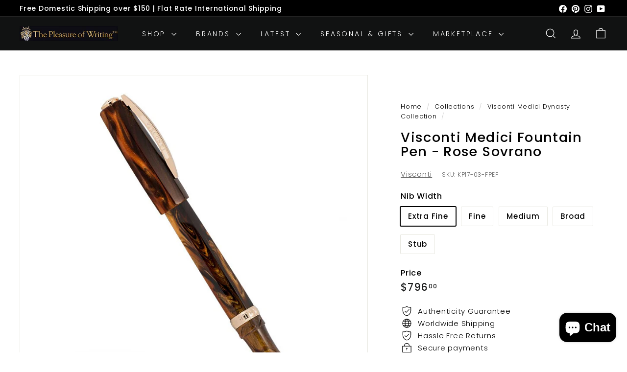

--- FILE ---
content_type: text/css
request_url: https://cdn.shopify.com/extensions/019b017b-a46e-7b00-8111-01aa29441109/inventory-sync-54/assets/theme-sNq37pXV.css
body_size: -631
content:
.Toastify__progress-bar:empty{display:block}.Toastify__progress-bar--bg:empty{display:block}


--- FILE ---
content_type: image/svg+xml
request_url: https://thepleasureofwriting.com/a/pti//images/app_on_icon.svg
body_size: 23577
content:
<svg width="92" height="92" viewBox="0 0 92 92" fill="none" xmlns="http://www.w3.org/2000/svg" xmlns:xlink="http://www.w3.org/1999/xlink">
<path d="M14.5667 27.9833V44.0833L21.0833 47.5333H24.9167V32.9666L35.65 26.8333L52.9 18.4L56.7333 14.95L46.7667 11.1166L14.5667 27.9833Z" fill="#148863"/>
<path d="M67.0834 46.7667L73.2167 42.1667V42.55L76.6667 45.6167L81.2667 48.3L85.8667 46.7667L90.4667 46.3834L91.2334 50.9834L90.85 63.25L88.55 71.6834L83.1834 78.9667C81.0112 80.3722 76.36 83.3367 75.1334 83.95C73.9067 84.5634 71.8112 84.2056 70.9167 83.95L69 83.1834L60.5667 77.4334L56.35 66.7L55.5834 48.3L57.1167 46.7667L62.8667 47.5334L67.0834 46.7667Z" fill="#148863"/>
<rect width="92" height="92" fill="url(#pattern0)"/>
<defs>
<pattern id="pattern0" patternContentUnits="objectBoundingBox" width="1" height="1">
<use xlink:href="#image0_33_38" transform="scale(0.00195312)"/>
</pattern>
<image id="image0_33_38" width="512" height="512" xlink:href="[data-uri]"/>
</defs>
</svg>


--- FILE ---
content_type: text/javascript
request_url: https://cdn.shopify.com/extensions/019b017b-a46e-7b00-8111-01aa29441109/inventory-sync-54/assets/index-BsP28U1c.js
body_size: 25131
content:
import{_ as Nt,a as pe,n as Pt,i as rt,b as nt,t as Sr,f as Tr,r as st,g as ot,s as Or,c as Ar,d as te,S as Lt,e as Cr,h as S,p as _r,u as Ft,j as Ir,k as C,l as K}from"./inventorySyncEmbedded-D7JOBGL2.js";/* empty css              */var xr=function(e){Nt(t,e);function t(n,o){var s;return s=e.call(this)||this,s.client=n,s.options=o,s.trackedProps=[],s.selectError=null,s.bindMethods(),s.setOptions(o),s}var r=t.prototype;return r.bindMethods=function(){this.remove=this.remove.bind(this),this.refetch=this.refetch.bind(this)},r.onSubscribe=function(){this.listeners.length===1&&(this.currentQuery.addObserver(this),it(this.currentQuery,this.options)&&this.executeFetch(),this.updateTimers())},r.onUnsubscribe=function(){this.listeners.length||this.destroy()},r.shouldFetchOnReconnect=function(){return qe(this.currentQuery,this.options,this.options.refetchOnReconnect)},r.shouldFetchOnWindowFocus=function(){return qe(this.currentQuery,this.options,this.options.refetchOnWindowFocus)},r.destroy=function(){this.listeners=[],this.clearTimers(),this.currentQuery.removeObserver(this)},r.setOptions=function(o,s){var i=this.options,a=this.currentQuery;if(this.options=this.client.defaultQueryObserverOptions(o),typeof this.options.enabled<"u"&&typeof this.options.enabled!="boolean")throw new Error("Expected enabled to be a boolean");this.options.queryKey||(this.options.queryKey=i.queryKey),this.updateQuery();var u=this.hasListeners();u&&at(this.currentQuery,a,this.options,i)&&this.executeFetch(),this.updateResult(s),u&&(this.currentQuery!==a||this.options.enabled!==i.enabled||this.options.staleTime!==i.staleTime)&&this.updateStaleTimeout();var d=this.computeRefetchInterval();u&&(this.currentQuery!==a||this.options.enabled!==i.enabled||d!==this.currentRefetchInterval)&&this.updateRefetchInterval(d)},r.getOptimisticResult=function(o){var s=this.client.defaultQueryObserverOptions(o),i=this.client.getQueryCache().build(this.client,s);return this.createResult(i,s)},r.getCurrentResult=function(){return this.currentResult},r.trackResult=function(o,s){var i=this,a={},u=function(l){i.trackedProps.includes(l)||i.trackedProps.push(l)};return Object.keys(o).forEach(function(d){Object.defineProperty(a,d,{configurable:!1,enumerable:!0,get:function(){return u(d),o[d]}})}),(s.useErrorBoundary||s.suspense)&&u("error"),a},r.getNextResult=function(o){var s=this;return new Promise(function(i,a){var u=s.subscribe(function(d){d.isFetching||(u(),d.isError&&(o!=null&&o.throwOnError)?a(d.error):i(d))})})},r.getCurrentQuery=function(){return this.currentQuery},r.remove=function(){this.client.getQueryCache().remove(this.currentQuery)},r.refetch=function(o){return this.fetch(pe({},o,{meta:{refetchPage:o==null?void 0:o.refetchPage}}))},r.fetchOptimistic=function(o){var s=this,i=this.client.defaultQueryObserverOptions(o),a=this.client.getQueryCache().build(this.client,i);return a.fetch().then(function(){return s.createResult(a,i)})},r.fetch=function(o){var s=this;return this.executeFetch(o).then(function(){return s.updateResult(),s.currentResult})},r.executeFetch=function(o){this.updateQuery();var s=this.currentQuery.fetch(this.options,o);return o!=null&&o.throwOnError||(s=s.catch(Pt)),s},r.updateStaleTimeout=function(){var o=this;if(this.clearStaleTimeout(),!(rt||this.currentResult.isStale||!nt(this.options.staleTime))){var s=Sr(this.currentResult.dataUpdatedAt,this.options.staleTime),i=s+1;this.staleTimeoutId=setTimeout(function(){o.currentResult.isStale||o.updateResult()},i)}},r.computeRefetchInterval=function(){var o;return typeof this.options.refetchInterval=="function"?this.options.refetchInterval(this.currentResult.data,this.currentQuery):(o=this.options.refetchInterval)!=null?o:!1},r.updateRefetchInterval=function(o){var s=this;this.clearRefetchInterval(),this.currentRefetchInterval=o,!(rt||this.options.enabled===!1||!nt(this.currentRefetchInterval)||this.currentRefetchInterval===0)&&(this.refetchIntervalId=setInterval(function(){(s.options.refetchIntervalInBackground||Tr.isFocused())&&s.executeFetch()},this.currentRefetchInterval))},r.updateTimers=function(){this.updateStaleTimeout(),this.updateRefetchInterval(this.computeRefetchInterval())},r.clearTimers=function(){this.clearStaleTimeout(),this.clearRefetchInterval()},r.clearStaleTimeout=function(){this.staleTimeoutId&&(clearTimeout(this.staleTimeoutId),this.staleTimeoutId=void 0)},r.clearRefetchInterval=function(){this.refetchIntervalId&&(clearInterval(this.refetchIntervalId),this.refetchIntervalId=void 0)},r.createResult=function(o,s){var i=this.currentQuery,a=this.options,u=this.currentResult,d=this.currentResultState,l=this.currentResultOptions,c=o!==i,E=c?o.state:this.currentQueryInitialState,R=c?this.currentResult:this.previousQueryResult,p=o.state,h=p.dataUpdatedAt,b=p.error,y=p.errorUpdatedAt,g=p.isFetching,m=p.status,v=!1,P=!1,x;if(s.optimisticResults){var N=this.hasListeners(),w=!N&&it(o,s),O=N&&at(o,i,s,a);(w||O)&&(g=!0,h||(m="loading"))}if(s.keepPreviousData&&!p.dataUpdateCount&&(R!=null&&R.isSuccess)&&m!=="error")x=R.data,h=R.dataUpdatedAt,m=R.status,v=!0;else if(s.select&&typeof p.data<"u")if(u&&p.data===(d==null?void 0:d.data)&&s.select===this.selectFn)x=this.selectResult;else try{this.selectFn=s.select,x=s.select(p.data),s.structuralSharing!==!1&&(x=st(u==null?void 0:u.data,x)),this.selectResult=x,this.selectError=null}catch(F){ot().error(F),this.selectError=F}else x=p.data;if(typeof s.placeholderData<"u"&&typeof x>"u"&&(m==="loading"||m==="idle")){var _;if(u!=null&&u.isPlaceholderData&&s.placeholderData===(l==null?void 0:l.placeholderData))_=u.data;else if(_=typeof s.placeholderData=="function"?s.placeholderData():s.placeholderData,s.select&&typeof _<"u")try{_=s.select(_),s.structuralSharing!==!1&&(_=st(u==null?void 0:u.data,_)),this.selectError=null}catch(F){ot().error(F),this.selectError=F}typeof _<"u"&&(m="success",x=_,P=!0)}this.selectError&&(b=this.selectError,x=this.selectResult,y=Date.now(),m="error");var M={status:m,isLoading:m==="loading",isSuccess:m==="success",isError:m==="error",isIdle:m==="idle",data:x,dataUpdatedAt:h,error:b,errorUpdatedAt:y,failureCount:p.fetchFailureCount,errorUpdateCount:p.errorUpdateCount,isFetched:p.dataUpdateCount>0||p.errorUpdateCount>0,isFetchedAfterMount:p.dataUpdateCount>E.dataUpdateCount||p.errorUpdateCount>E.errorUpdateCount,isFetching:g,isRefetching:g&&m!=="loading",isLoadingError:m==="error"&&p.dataUpdatedAt===0,isPlaceholderData:P,isPreviousData:v,isRefetchError:m==="error"&&p.dataUpdatedAt!==0,isStale:Ye(o,s),refetch:this.refetch,remove:this.remove};return M},r.shouldNotifyListeners=function(o,s){if(!s)return!0;var i=this.options,a=i.notifyOnChangeProps,u=i.notifyOnChangePropsExclusions;if(!a&&!u||a==="tracked"&&!this.trackedProps.length)return!0;var d=a==="tracked"?this.trackedProps:a;return Object.keys(o).some(function(l){var c=l,E=o[c]!==s[c],R=d==null?void 0:d.some(function(h){return h===l}),p=u==null?void 0:u.some(function(h){return h===l});return E&&!p&&(!d||R)})},r.updateResult=function(o){var s=this.currentResult;if(this.currentResult=this.createResult(this.currentQuery,this.options),this.currentResultState=this.currentQuery.state,this.currentResultOptions=this.options,!Or(this.currentResult,s)){var i={cache:!0};(o==null?void 0:o.listeners)!==!1&&this.shouldNotifyListeners(this.currentResult,s)&&(i.listeners=!0),this.notify(pe({},i,o))}},r.updateQuery=function(){var o=this.client.getQueryCache().build(this.client,this.options);if(o!==this.currentQuery){var s=this.currentQuery;this.currentQuery=o,this.currentQueryInitialState=o.state,this.previousQueryResult=this.currentResult,this.hasListeners()&&(s==null||s.removeObserver(this),o.addObserver(this))}},r.onQueryUpdate=function(o){var s={};o.type==="success"?s.onSuccess=!0:o.type==="error"&&!Ar(o.error)&&(s.onError=!0),this.updateResult(s),this.hasListeners()&&this.updateTimers()},r.notify=function(o){var s=this;te.batch(function(){o.onSuccess?(s.options.onSuccess==null||s.options.onSuccess(s.currentResult.data),s.options.onSettled==null||s.options.onSettled(s.currentResult.data,null)):o.onError&&(s.options.onError==null||s.options.onError(s.currentResult.error),s.options.onSettled==null||s.options.onSettled(void 0,s.currentResult.error)),o.listeners&&s.listeners.forEach(function(i){i(s.currentResult)}),o.cache&&s.client.getQueryCache().notify({query:s.currentQuery,type:"observerResultsUpdated"})})},t}(Lt);function Nr(e,t){return t.enabled!==!1&&!e.state.dataUpdatedAt&&!(e.state.status==="error"&&t.retryOnMount===!1)}function it(e,t){return Nr(e,t)||e.state.dataUpdatedAt>0&&qe(e,t,t.refetchOnMount)}function qe(e,t,r){if(t.enabled!==!1){var n=typeof r=="function"?r(e):r;return n==="always"||n!==!1&&Ye(e,t)}return!1}function at(e,t,r,n){return r.enabled!==!1&&(e!==t||n.enabled===!1)&&(!r.suspense||e.state.status!=="error")&&Ye(e,r)}function Ye(e,t){return e.isStaleByTime(t.staleTime)}var Pr=function(e){Nt(t,e);function t(n,o){var s;return s=e.call(this)||this,s.client=n,s.setOptions(o),s.bindMethods(),s.updateResult(),s}var r=t.prototype;return r.bindMethods=function(){this.mutate=this.mutate.bind(this),this.reset=this.reset.bind(this)},r.setOptions=function(o){this.options=this.client.defaultMutationOptions(o)},r.onUnsubscribe=function(){if(!this.listeners.length){var o;(o=this.currentMutation)==null||o.removeObserver(this)}},r.onMutationUpdate=function(o){this.updateResult();var s={listeners:!0};o.type==="success"?s.onSuccess=!0:o.type==="error"&&(s.onError=!0),this.notify(s)},r.getCurrentResult=function(){return this.currentResult},r.reset=function(){this.currentMutation=void 0,this.updateResult(),this.notify({listeners:!0})},r.mutate=function(o,s){return this.mutateOptions=s,this.currentMutation&&this.currentMutation.removeObserver(this),this.currentMutation=this.client.getMutationCache().build(this.client,pe({},this.options,{variables:typeof o<"u"?o:this.options.variables})),this.currentMutation.addObserver(this),this.currentMutation.execute()},r.updateResult=function(){var o=this.currentMutation?this.currentMutation.state:Cr(),s=pe({},o,{isLoading:o.status==="loading",isSuccess:o.status==="success",isError:o.status==="error",isIdle:o.status==="idle",mutate:this.mutate,reset:this.reset});this.currentResult=s},r.notify=function(o){var s=this;te.batch(function(){s.mutateOptions&&(o.onSuccess?(s.mutateOptions.onSuccess==null||s.mutateOptions.onSuccess(s.currentResult.data,s.currentResult.variables,s.currentResult.context),s.mutateOptions.onSettled==null||s.mutateOptions.onSettled(s.currentResult.data,null,s.currentResult.variables,s.currentResult.context)):o.onError&&(s.mutateOptions.onError==null||s.mutateOptions.onError(s.currentResult.error,s.currentResult.variables,s.currentResult.context),s.mutateOptions.onSettled==null||s.mutateOptions.onSettled(void 0,s.currentResult.error,s.currentResult.variables,s.currentResult.context))),o.listeners&&s.listeners.forEach(function(i){i(s.currentResult)})})},t}(Lt);function Lr(){var e=!1;return{clearReset:function(){e=!1},reset:function(){e=!0},isReset:function(){return e}}}var Fr=S.createContext(Lr()),Dr=function(){return S.useContext(Fr)};function Dt(e,t,r){return typeof t=="function"?t.apply(void 0,r):typeof t=="boolean"?t:!!e}function kr(e,t,r){var n=S.useRef(!1),o=S.useState(0),s=o[1],i=_r(e,t),a=Ft(),u=S.useRef();u.current?u.current.setOptions(i):u.current=new Pr(a,i);var d=u.current.getCurrentResult();S.useEffect(function(){n.current=!0;var c=u.current.subscribe(te.batchCalls(function(){n.current&&s(function(E){return E+1})}));return function(){n.current=!1,c()}},[]);var l=S.useCallback(function(c,E){u.current.mutate(c,E).catch(Pt)},[]);if(d.error&&Dt(void 0,u.current.options.useErrorBoundary,[d.error]))throw d.error;return pe({},d,{mutate:l,mutateAsync:d.mutate})}function Ur(e,t){var r=S.useRef(!1),n=S.useState(0),o=n[1],s=Ft(),i=Dr(),a=s.defaultQueryObserverOptions(e);a.optimisticResults=!0,a.onError&&(a.onError=te.batchCalls(a.onError)),a.onSuccess&&(a.onSuccess=te.batchCalls(a.onSuccess)),a.onSettled&&(a.onSettled=te.batchCalls(a.onSettled)),a.suspense&&(typeof a.staleTime!="number"&&(a.staleTime=1e3),a.cacheTime===0&&(a.cacheTime=1)),(a.suspense||a.useErrorBoundary)&&(i.isReset()||(a.retryOnMount=!1));var u=S.useState(function(){return new t(s,a)}),d=u[0],l=d.getOptimisticResult(a);if(S.useEffect(function(){r.current=!0,i.clearReset();var c=d.subscribe(te.batchCalls(function(){r.current&&o(function(E){return E+1})}));return d.updateResult(),function(){r.current=!1,c()}},[i,d]),S.useEffect(function(){d.setOptions(a,{listeners:!1})},[a,d]),a.suspense&&l.isLoading)throw d.fetchOptimistic(a).then(function(c){var E=c.data;a.onSuccess==null||a.onSuccess(E),a.onSettled==null||a.onSettled(E,null)}).catch(function(c){i.clearReset(),a.onError==null||a.onError(c),a.onSettled==null||a.onSettled(void 0,c)});if(l.isError&&!i.isReset()&&!l.isFetching&&Dt(a.suspense,a.useErrorBoundary,[l.error,d.getCurrentQuery()]))throw l.error;return a.notifyOnChangeProps==="tracked"&&(l=d.trackResult(l,a)),l}function $r(e,t,r){var n=Ir(e,t,r);return Ur(n,xr)}function kt(e){var t,r,n="";if(typeof e=="string"||typeof e=="number")n+=e;else if(typeof e=="object")if(Array.isArray(e)){var o=e.length;for(t=0;t<o;t++)e[t]&&(r=kt(e[t]))&&(n&&(n+=" "),n+=r)}else for(r in e)e[r]&&(n&&(n+=" "),n+=r);return n}function X(){for(var e,t,r=0,n="",o=arguments.length;r<o;r++)(e=arguments[r])&&(t=kt(e))&&(n&&(n+=" "),n+=t);return n}const me=e=>typeof e=="number"&&!isNaN(e),re=e=>typeof e=="string",k=e=>typeof e=="function",Te=e=>re(e)||k(e)?e:null,He=e=>C.isValidElement(e)||re(e)||k(e)||me(e);function Br(e,t,r){r===void 0&&(r=300);const{scrollHeight:n,style:o}=e;requestAnimationFrame(()=>{o.minHeight="initial",o.height=n+"px",o.transition=`all ${r}ms`,requestAnimationFrame(()=>{o.height="0",o.padding="0",o.margin="0",setTimeout(t,r)})})}function xe(e){let{enter:t,exit:r,appendPosition:n=!1,collapse:o=!0,collapseDuration:s=300}=e;return function(i){let{children:a,position:u,preventExitTransition:d,done:l,nodeRef:c,isIn:E,playToast:R}=i;const p=n?`${t}--${u}`:t,h=n?`${r}--${u}`:r,b=C.useRef(0);return C.useLayoutEffect(()=>{const y=c.current,g=p.split(" "),m=v=>{v.target===c.current&&(R(),y.removeEventListener("animationend",m),y.removeEventListener("animationcancel",m),b.current===0&&v.type!=="animationcancel"&&y.classList.remove(...g))};y.classList.add(...g),y.addEventListener("animationend",m),y.addEventListener("animationcancel",m)},[]),C.useEffect(()=>{const y=c.current,g=()=>{y.removeEventListener("animationend",g),o?Br(y,l,s):l()};E||(d?g():(b.current=1,y.className+=` ${h}`,y.addEventListener("animationend",g)))},[E]),S.createElement(S.Fragment,null,a)}}function ct(e,t){return e!=null?{content:e.content,containerId:e.props.containerId,id:e.props.toastId,theme:e.props.theme,type:e.props.type,data:e.props.data||{},isLoading:e.props.isLoading,icon:e.props.icon,status:t}:{}}const L=new Map;let ye=[];const Ve=new Set,Mr=e=>Ve.forEach(t=>t(e)),Ut=()=>L.size>0;function $t(e,t){var r;if(t)return!((r=L.get(t))==null||!r.isToastActive(e));let n=!1;return L.forEach(o=>{o.isToastActive(e)&&(n=!0)}),n}function Bt(e,t){He(e)&&(Ut()||ye.push({content:e,options:t}),L.forEach(r=>{r.buildToast(e,t)}))}function ut(e,t){L.forEach(r=>{t!=null&&t!=null&&t.containerId?(t==null?void 0:t.containerId)===r.id&&r.toggle(e,t==null?void 0:t.id):r.toggle(e,t==null?void 0:t.id)})}function jr(e){const{subscribe:t,getSnapshot:r,setProps:n}=C.useRef(function(s){const i=s.containerId||1;return{subscribe(a){const u=function(l,c,E){let R=1,p=0,h=[],b=[],y=[],g=c;const m=new Map,v=new Set,P=()=>{y=Array.from(m.values()),v.forEach(w=>w())},x=w=>{b=w==null?[]:b.filter(O=>O!==w),P()},N=w=>{const{toastId:O,onOpen:_,updateId:M,children:F}=w.props,se=M==null;w.staleId&&m.delete(w.staleId),m.set(O,w),b=[...b,w.props.toastId].filter(J=>J!==w.staleId),P(),E(ct(w,se?"added":"updated")),se&&k(_)&&_(C.isValidElement(F)&&F.props)};return{id:l,props:g,observe:w=>(v.add(w),()=>v.delete(w)),toggle:(w,O)=>{m.forEach(_=>{O!=null&&O!==_.props.toastId||k(_.toggle)&&_.toggle(w)})},removeToast:x,toasts:m,clearQueue:()=>{p-=h.length,h=[]},buildToast:(w,O)=>{if((Q=>{let{containerId:U,toastId:j,updateId:q}=Q;const ee=U?U!==l:l!==1,de=m.has(j)&&q==null;return ee||de})(O))return;const{toastId:_,updateId:M,data:F,staleId:se,delay:J}=O,oe=()=>{x(_)},ve=M==null;ve&&p++;const z={...g,style:g.toastStyle,key:R++,...Object.fromEntries(Object.entries(O).filter(Q=>{let[U,j]=Q;return j!=null})),toastId:_,updateId:M,data:F,closeToast:oe,isIn:!1,className:Te(O.className||g.toastClassName),bodyClassName:Te(O.bodyClassName||g.bodyClassName),progressClassName:Te(O.progressClassName||g.progressClassName),autoClose:!O.isLoading&&(W=O.autoClose,ie=g.autoClose,W===!1||me(W)&&W>0?W:ie),deleteToast(){const Q=m.get(_),{onClose:U,children:j}=Q.props;k(U)&&U(C.isValidElement(j)&&j.props),E(ct(Q,"removed")),m.delete(_),p--,p<0&&(p=0),h.length>0?N(h.shift()):P()}};var W,ie;z.closeButton=g.closeButton,O.closeButton===!1||He(O.closeButton)?z.closeButton=O.closeButton:O.closeButton===!0&&(z.closeButton=!He(g.closeButton)||g.closeButton);let ae=w;C.isValidElement(w)&&!re(w.type)?ae=C.cloneElement(w,{closeToast:oe,toastProps:z,data:F}):k(w)&&(ae=w({closeToast:oe,toastProps:z,data:F}));const Z={content:ae,props:z,staleId:se};g.limit&&g.limit>0&&p>g.limit&&ve?h.push(Z):me(J)?setTimeout(()=>{N(Z)},J):N(Z)},setProps(w){g=w},setToggle:(w,O)=>{m.get(w).toggle=O},isToastActive:w=>b.some(O=>O===w),getSnapshot:()=>g.newestOnTop?y.reverse():y}}(i,s,Mr);L.set(i,u);const d=u.observe(a);return ye.forEach(l=>Bt(l.content,l.options)),ye=[],()=>{d(),L.delete(i)}},setProps(a){var u;(u=L.get(i))==null||u.setProps(a)},getSnapshot(){var a;return(a=L.get(i))==null?void 0:a.getSnapshot()}}}(e)).current;n(e);const o=C.useSyncExternalStore(t,r,r);return{getToastToRender:function(s){if(!o)return[];const i=new Map;return o.forEach(a=>{const{position:u}=a.props;i.has(u)||i.set(u,[]),i.get(u).push(a)}),Array.from(i,a=>s(a[0],a[1]))},isToastActive:$t,count:o==null?void 0:o.length}}function Qr(e){const[t,r]=C.useState(!1),[n,o]=C.useState(!1),s=C.useRef(null),i=C.useRef({start:0,delta:0,removalDistance:0,canCloseOnClick:!0,canDrag:!1,didMove:!1}).current,{autoClose:a,pauseOnHover:u,closeToast:d,onClick:l,closeOnClick:c}=e;var E,R;function p(){r(!0)}function h(){r(!1)}function b(m){const v=s.current;i.canDrag&&v&&(i.didMove=!0,t&&h(),i.delta=e.draggableDirection==="x"?m.clientX-i.start:m.clientY-i.start,i.start!==m.clientX&&(i.canCloseOnClick=!1),v.style.transform=`translate3d(${e.draggableDirection==="x"?`${i.delta}px, var(--y)`:`0, calc(${i.delta}px + var(--y))`},0)`,v.style.opacity=""+(1-Math.abs(i.delta/i.removalDistance)))}function y(){document.removeEventListener("pointermove",b),document.removeEventListener("pointerup",y);const m=s.current;if(i.canDrag&&i.didMove&&m){if(i.canDrag=!1,Math.abs(i.delta)>i.removalDistance)return o(!0),e.closeToast(),void e.collapseAll();m.style.transition="transform 0.2s, opacity 0.2s",m.style.removeProperty("transform"),m.style.removeProperty("opacity")}}(R=L.get((E={id:e.toastId,containerId:e.containerId,fn:r}).containerId||1))==null||R.setToggle(E.id,E.fn),C.useEffect(()=>{if(e.pauseOnFocusLoss)return document.hasFocus()||h(),window.addEventListener("focus",p),window.addEventListener("blur",h),()=>{window.removeEventListener("focus",p),window.removeEventListener("blur",h)}},[e.pauseOnFocusLoss]);const g={onPointerDown:function(m){if(e.draggable===!0||e.draggable===m.pointerType){i.didMove=!1,document.addEventListener("pointermove",b),document.addEventListener("pointerup",y);const v=s.current;i.canCloseOnClick=!0,i.canDrag=!0,v.style.transition="none",e.draggableDirection==="x"?(i.start=m.clientX,i.removalDistance=v.offsetWidth*(e.draggablePercent/100)):(i.start=m.clientY,i.removalDistance=v.offsetHeight*(e.draggablePercent===80?1.5*e.draggablePercent:e.draggablePercent)/100)}},onPointerUp:function(m){const{top:v,bottom:P,left:x,right:N}=s.current.getBoundingClientRect();m.nativeEvent.type!=="touchend"&&e.pauseOnHover&&m.clientX>=x&&m.clientX<=N&&m.clientY>=v&&m.clientY<=P?h():p()}};return a&&u&&(g.onMouseEnter=h,e.stacked||(g.onMouseLeave=p)),c&&(g.onClick=m=>{l&&l(m),i.canCloseOnClick&&d()}),{playToast:p,pauseToast:h,isRunning:t,preventExitTransition:n,toastRef:s,eventHandlers:g}}function qr(e){let{delay:t,isRunning:r,closeToast:n,type:o="default",hide:s,className:i,style:a,controlledProgress:u,progress:d,rtl:l,isIn:c,theme:E}=e;const R=s||u&&d===0,p={...a,animationDuration:`${t}ms`,animationPlayState:r?"running":"paused"};u&&(p.transform=`scaleX(${d})`);const h=X("Toastify__progress-bar",u?"Toastify__progress-bar--controlled":"Toastify__progress-bar--animated",`Toastify__progress-bar-theme--${E}`,`Toastify__progress-bar--${o}`,{"Toastify__progress-bar--rtl":l}),b=k(i)?i({rtl:l,type:o,defaultClassName:h}):X(h,i),y={[u&&d>=1?"onTransitionEnd":"onAnimationEnd"]:u&&d<1?null:()=>{c&&n()}};return S.createElement("div",{className:"Toastify__progress-bar--wrp","data-hidden":R},S.createElement("div",{className:`Toastify__progress-bar--bg Toastify__progress-bar-theme--${E} Toastify__progress-bar--${o}`}),S.createElement("div",{role:"progressbar","aria-hidden":R?"true":"false","aria-label":"notification timer",className:b,style:p,...y}))}let Hr=1;const Mt=()=>""+Hr++;function Vr(e){return e&&(re(e.toastId)||me(e.toastId))?e.toastId:Mt()}function he(e,t){return Bt(e,t),t.toastId}function Ce(e,t){return{...t,type:t&&t.type||e,toastId:Vr(t)}}function we(e){return(t,r)=>he(t,Ce(e,r))}function A(e,t){return he(e,Ce("default",t))}A.loading=(e,t)=>he(e,Ce("default",{isLoading:!0,autoClose:!1,closeOnClick:!1,closeButton:!1,draggable:!1,...t})),A.promise=function(e,t,r){let n,{pending:o,error:s,success:i}=t;o&&(n=re(o)?A.loading(o,r):A.loading(o.render,{...r,...o}));const a={isLoading:null,autoClose:null,closeOnClick:null,closeButton:null,draggable:null},u=(l,c,E)=>{if(c==null)return void A.dismiss(n);const R={type:l,...a,...r,data:E},p=re(c)?{render:c}:c;return n?A.update(n,{...R,...p}):A(p.render,{...R,...p}),E},d=k(e)?e():e;return d.then(l=>u("success",i,l)).catch(l=>u("error",s,l)),d},A.success=we("success"),A.info=we("info"),A.error=we("error"),A.warning=we("warning"),A.warn=A.warning,A.dark=(e,t)=>he(e,Ce("default",{theme:"dark",...t})),A.dismiss=function(e){(function(t){var r;if(Ut()){if(t==null||re(r=t)||me(r))L.forEach(n=>{n.removeToast(t)});else if(t&&("containerId"in t||"id"in t)){const n=L.get(t.containerId);n?n.removeToast(t.id):L.forEach(o=>{o.removeToast(t.id)})}}else ye=ye.filter(n=>t!=null&&n.options.toastId!==t)})(e)},A.clearWaitingQueue=function(e){e===void 0&&(e={}),L.forEach(t=>{!t.props.limit||e.containerId&&t.id!==e.containerId||t.clearQueue()})},A.isActive=$t,A.update=function(e,t){t===void 0&&(t={});const r=((n,o)=>{var s;let{containerId:i}=o;return(s=L.get(i||1))==null?void 0:s.toasts.get(n)})(e,t);if(r){const{props:n,content:o}=r,s={delay:100,...n,...t,toastId:t.toastId||e,updateId:Mt()};s.toastId!==e&&(s.staleId=e);const i=s.render||o;delete s.render,he(i,s)}},A.done=e=>{A.update(e,{progress:1})},A.onChange=function(e){return Ve.add(e),()=>{Ve.delete(e)}},A.play=e=>ut(!0,e),A.pause=e=>ut(!1,e);const zr=typeof window<"u"?C.useLayoutEffect:C.useEffect,Se=e=>{let{theme:t,type:r,isLoading:n,...o}=e;return S.createElement("svg",{viewBox:"0 0 24 24",width:"100%",height:"100%",fill:t==="colored"?"currentColor":`var(--toastify-icon-color-${r})`,...o})},Ue={info:function(e){return S.createElement(Se,{...e},S.createElement("path",{d:"M12 0a12 12 0 1012 12A12.013 12.013 0 0012 0zm.25 5a1.5 1.5 0 11-1.5 1.5 1.5 1.5 0 011.5-1.5zm2.25 13.5h-4a1 1 0 010-2h.75a.25.25 0 00.25-.25v-4.5a.25.25 0 00-.25-.25h-.75a1 1 0 010-2h1a2 2 0 012 2v4.75a.25.25 0 00.25.25h.75a1 1 0 110 2z"}))},warning:function(e){return S.createElement(Se,{...e},S.createElement("path",{d:"M23.32 17.191L15.438 2.184C14.728.833 13.416 0 11.996 0c-1.42 0-2.733.833-3.443 2.184L.533 17.448a4.744 4.744 0 000 4.368C1.243 23.167 2.555 24 3.975 24h16.05C22.22 24 24 22.044 24 19.632c0-.904-.251-1.746-.68-2.44zm-9.622 1.46c0 1.033-.724 1.823-1.698 1.823s-1.698-.79-1.698-1.822v-.043c0-1.028.724-1.822 1.698-1.822s1.698.79 1.698 1.822v.043zm.039-12.285l-.84 8.06c-.057.581-.408.943-.897.943-.49 0-.84-.367-.896-.942l-.84-8.065c-.057-.624.25-1.095.779-1.095h1.91c.528.005.84.476.784 1.1z"}))},success:function(e){return S.createElement(Se,{...e},S.createElement("path",{d:"M12 0a12 12 0 1012 12A12.014 12.014 0 0012 0zm6.927 8.2l-6.845 9.289a1.011 1.011 0 01-1.43.188l-4.888-3.908a1 1 0 111.25-1.562l4.076 3.261 6.227-8.451a1 1 0 111.61 1.183z"}))},error:function(e){return S.createElement(Se,{...e},S.createElement("path",{d:"M11.983 0a12.206 12.206 0 00-8.51 3.653A11.8 11.8 0 000 12.207 11.779 11.779 0 0011.8 24h.214A12.111 12.111 0 0024 11.791 11.766 11.766 0 0011.983 0zM10.5 16.542a1.476 1.476 0 011.449-1.53h.027a1.527 1.527 0 011.523 1.47 1.475 1.475 0 01-1.449 1.53h-.027a1.529 1.529 0 01-1.523-1.47zM11 12.5v-6a1 1 0 012 0v6a1 1 0 11-2 0z"}))},spinner:function(){return S.createElement("div",{className:"Toastify__spinner"})}},Kr=e=>{const{isRunning:t,preventExitTransition:r,toastRef:n,eventHandlers:o,playToast:s}=Qr(e),{closeButton:i,children:a,autoClose:u,onClick:d,type:l,hideProgressBar:c,closeToast:E,transition:R,position:p,className:h,style:b,bodyClassName:y,bodyStyle:g,progressClassName:m,progressStyle:v,updateId:P,role:x,progress:N,rtl:w,toastId:O,deleteToast:_,isIn:M,isLoading:F,closeOnClick:se,theme:J}=e,oe=X("Toastify__toast",`Toastify__toast-theme--${J}`,`Toastify__toast--${l}`,{"Toastify__toast--rtl":w},{"Toastify__toast--close-on-click":se}),ve=k(h)?h({rtl:w,position:p,type:l,defaultClassName:oe}):X(oe,h),z=function(Z){let{theme:Q,type:U,isLoading:j,icon:q}=Z,ee=null;const de={theme:Q,type:U};return q===!1||(k(q)?ee=q({...de,isLoading:j}):C.isValidElement(q)?ee=C.cloneElement(q,de):j?ee=Ue.spinner():(wr=>wr in Ue)(U)&&(ee=Ue[U](de))),ee}(e),W=!!N||!u,ie={closeToast:E,type:l,theme:J};let ae=null;return i===!1||(ae=k(i)?i(ie):C.isValidElement(i)?C.cloneElement(i,ie):function(Z){let{closeToast:Q,theme:U,ariaLabel:j="close"}=Z;return S.createElement("button",{className:`Toastify__close-button Toastify__close-button--${U}`,type:"button",onClick:q=>{q.stopPropagation(),Q(q)},"aria-label":j},S.createElement("svg",{"aria-hidden":"true",viewBox:"0 0 14 16"},S.createElement("path",{fillRule:"evenodd",d:"M7.71 8.23l3.75 3.75-1.48 1.48-3.75-3.75-3.75 3.75L1 11.98l3.75-3.75L1 4.48 2.48 3l3.75 3.75L9.98 3l1.48 1.48-3.75 3.75z"})))}(ie)),S.createElement(R,{isIn:M,done:_,position:p,preventExitTransition:r,nodeRef:n,playToast:s},S.createElement("div",{id:O,onClick:d,"data-in":M,className:ve,...o,style:b,ref:n},S.createElement("div",{...M&&{role:x},className:k(y)?y({type:l}):X("Toastify__toast-body",y),style:g},z!=null&&S.createElement("div",{className:X("Toastify__toast-icon",{"Toastify--animate-icon Toastify__zoom-enter":!F})},z),S.createElement("div",null,a)),ae,S.createElement(qr,{...P&&!W?{key:`pb-${P}`}:{},rtl:w,theme:J,delay:u,isRunning:t,isIn:M,closeToast:E,hide:c,type:l,style:v,className:m,controlledProgress:W,progress:N||0})))},Ne=function(e,t){return t===void 0&&(t=!1),{enter:`Toastify--animate Toastify__${e}-enter`,exit:`Toastify--animate Toastify__${e}-exit`,appendPosition:t}},Jr=xe(Ne("bounce",!0)),lt=xe(Ne("slide",!0));xe(Ne("zoom"));xe(Ne("flip"));const Wr={position:"top-right",transition:Jr,autoClose:5e3,closeButton:!0,pauseOnHover:!0,pauseOnFocusLoss:!0,draggable:"touch",draggablePercent:80,draggableDirection:"x",role:"alert",theme:"light"};function Gr(e){let t={...Wr,...e};const r=e.stacked,[n,o]=C.useState(!0),s=C.useRef(null),{getToastToRender:i,isToastActive:a,count:u}=jr(t),{className:d,style:l,rtl:c,containerId:E}=t;function R(h){const b=X("Toastify__toast-container",`Toastify__toast-container--${h}`,{"Toastify__toast-container--rtl":c});return k(d)?d({position:h,rtl:c,defaultClassName:b}):X(b,Te(d))}function p(){r&&(o(!0),A.play())}return zr(()=>{if(r){var h;const b=s.current.querySelectorAll('[data-in="true"]'),y=12,g=(h=t.position)==null?void 0:h.includes("top");let m=0,v=0;Array.from(b).reverse().forEach((P,x)=>{const N=P;N.classList.add("Toastify__toast--stacked"),x>0&&(N.dataset.collapsed=`${n}`),N.dataset.pos||(N.dataset.pos=g?"top":"bot");const w=m*(n?.2:1)+(n?0:y*x);N.style.setProperty("--y",`${g?w:-1*w}px`),N.style.setProperty("--g",`${y}`),N.style.setProperty("--s",""+(1-(n?v:0))),m+=N.offsetHeight,v+=.025})}},[n,u,r]),S.createElement("div",{ref:s,className:"Toastify",id:E,onMouseEnter:()=>{r&&(o(!1),A.pause())},onMouseLeave:p},i((h,b)=>{const y=b.length?{...l}:{...l,pointerEvents:"none"};return S.createElement("div",{className:R(h),style:y,key:`container-${h}`},b.map(g=>{let{content:m,props:v}=g;return S.createElement(Kr,{...v,stacked:r,collapseAll:p,isIn:a(v.toastId,v.containerId),style:v.style,key:`toast-${v.key}`},m)}))}))}const Pe="GraphQL Client",dt=0,ft=3,jt="An error occurred while fetching from the API. Review 'graphQLErrors' for details.",Qt="Response returned unexpected Content-Type:",qt="An unknown error has occurred. The API did not return a data object or any errors in its response.",ze={json:"application/json",multipart:"multipart/mixed"},ht="X-SDK-Variant",pt="X-SDK-Version",Xr="shopify-graphql-client",Yr="1.3.2",Ht=1e3,Zr=[429,503],Vt=/@(defer)\b/i,mt=`\r
`,en=/boundary="?([^=";]+)"?/i,yt=mt+mt;function Y(e,t=Pe){return e.startsWith(`${t}`)?e:`${t}: ${e}`}function ue(e){return e instanceof Error?e.message:JSON.stringify(e)}function zt(e){return e instanceof Error&&e.cause?e.cause:void 0}function Kt(e){return e.flatMap(({errors:t})=>t??[])}function Jt({client:e,retries:t}){if(t!==void 0&&(typeof t!="number"||t<dt||t>ft))throw new Error(`${e}: The provided "retries" value (${t}) is invalid - it cannot be less than ${dt} or greater than ${ft}`)}function D(e,t){return t&&(typeof t!="object"||Array.isArray(t)||typeof t=="object"&&Object.keys(t).length>0)?{[e]:t}:{}}function Wt(e,t){if(e.length===0)return t;const n={[e.pop()]:t};return e.length===0?n:Wt(e,n)}function Gt(e,t){return Object.keys(t||{}).reduce((r,n)=>(typeof t[n]=="object"||Array.isArray(t[n]))&&e[n]?(r[n]=Gt(e[n],t[n]),r):(r[n]=t[n],r),Array.isArray(e)?[...e]:{...e})}function Xt([e,...t]){return t.reduce(Gt,{...e})}function tn({clientLogger:e,customFetchApi:t=fetch,client:r=Pe,defaultRetryWaitTime:n=Ht,retriableCodes:o=Zr}){const s=async(i,a,u)=>{const d=a+1,l=u+1;let c;try{if(c=await t(...i),e({type:"HTTP-Response",content:{requestParams:i,response:c}}),!c.ok&&o.includes(c.status)&&d<=l)throw new Error;return c}catch(E){if(d<=l){const R=c==null?void 0:c.headers.get("Retry-After");return await rn(R?parseInt(R,10):n),e({type:"HTTP-Retry",content:{requestParams:i,lastResponse:c,retryAttempt:a,maxRetries:u}}),s(i,d,u)}throw new Error(Y(`${u>0?`Attempted maximum number of ${u} network retries. Last message - `:""}${ue(E)}`,r))}};return s}async function rn(e){return new Promise(t=>setTimeout(t,e))}function nn({headers:e,url:t,customFetchApi:r=fetch,retries:n=0,logger:o}){Jt({client:Pe,retries:n});const s={headers:e,url:t,retries:n},i=sn(o),a=tn({customFetchApi:r,clientLogger:i,defaultRetryWaitTime:Ht}),u=on(a,s),d=an(u),l=pn(u);return{config:s,fetch:u,request:d,requestStream:l}}function sn(e){return t=>{e&&e(t)}}async function Yt(e){const{errors:t,data:r,extensions:n}=await e.json();return{...D("data",r),...D("extensions",n),headers:e.headers,...t||!r?{errors:{networkStatusCode:e.status,message:Y(t?jt:qt),...D("graphQLErrors",t),response:e}}:{}}}function on(e,{url:t,headers:r,retries:n}){return async(o,s={})=>{const{variables:i,headers:a,url:u,retries:d,keepalive:l,signal:c}=s,E=JSON.stringify({query:o,variables:i});Jt({client:Pe,retries:d});const R=Object.entries({...r,...a}).reduce((h,[b,y])=>(h[b]=Array.isArray(y)?y.join(", "):y.toString(),h),{});return!R[ht]&&!R[pt]&&(R[ht]=Xr,R[pt]=Yr),e([u??t,{method:"POST",headers:R,body:E,signal:c,keepalive:l}],1,d??n)}}function an(e){return async(...t)=>{if(Vt.test(t[0]))throw new Error(Y("This operation will result in a streamable response - use requestStream() instead."));try{const r=await e(...t),{status:n,statusText:o}=r,s=r.headers.get("content-type")||"";return r.ok?s.includes(ze.json)?Yt(r):{errors:{networkStatusCode:n,message:Y(`${Qt} ${s}`),response:r}}:{errors:{networkStatusCode:n,message:Y(o),response:r}}}catch(r){return{errors:{message:ue(r)}}}}}async function*cn(e){const t=new TextDecoder;if(e.body[Symbol.asyncIterator])for await(const r of e.body)yield t.decode(r);else{const r=e.body.getReader();let n;try{for(;!(n=await r.read()).done;)yield t.decode(n.value)}finally{r.cancel()}}}function un(e,t){return{async*[Symbol.asyncIterator](){try{let r="";for await(const n of e)if(r+=n,r.indexOf(t)>-1){const o=r.lastIndexOf(t),i=r.slice(0,o).split(t).filter(a=>a.trim().length>0).map(a=>a.slice(a.indexOf(yt)+yt.length).trim());i.length>0&&(yield i),r=r.slice(o+t.length),r.trim()==="--"&&(r="")}}catch(r){throw new Error(`Error occured while processing stream payload - ${ue(r)}`)}}}}function ln(e){return{async*[Symbol.asyncIterator](){yield{...await Yt(e),hasNext:!1}}}}function dn(e){return e.map(t=>{try{return JSON.parse(t)}catch(r){throw new Error(`Error in parsing multipart response - ${ue(r)}`)}}).map(t=>{const{data:r,incremental:n,hasNext:o,extensions:s,errors:i}=t;if(!n)return{data:r||{},...D("errors",i),...D("extensions",s),hasNext:o};const a=n.map(({data:u,path:d,errors:l})=>({data:u&&d?Wt(d,u):{},...D("errors",l)}));return{data:a.length===1?a[0].data:Xt([...a.map(({data:u})=>u)]),...D("errors",Kt(a)),hasNext:o}})}function fn(e,t){if(e.length>0)throw new Error(jt,{cause:{graphQLErrors:e}});if(Object.keys(t).length===0)throw new Error(qt)}function hn(e,t){var a,u;const r=(t??"").match(en),n=`--${r?r[1]:"-"}`;if(!((a=e.body)!=null&&a.getReader)&&!((u=e.body)!=null&&u[Symbol.asyncIterator]))throw new Error("API multipart response did not return an iterable body",{cause:e});const o=cn(e);let s={},i;return{async*[Symbol.asyncIterator](){var d;try{let l=!0;for await(const c of un(o,n)){const E=dn(c);i=((d=E.find(p=>p.extensions))==null?void 0:d.extensions)??i;const R=Kt(E);s=Xt([s,...E.map(({data:p})=>p)]),l=E.slice(-1)[0].hasNext,fn(R,s),yield{...D("data",s),...D("extensions",i),hasNext:l}}if(l)throw new Error("Response stream terminated unexpectedly")}catch(l){const c=zt(l);yield{...D("data",s),...D("extensions",i),errors:{message:Y(ue(l)),networkStatusCode:e.status,...D("graphQLErrors",c==null?void 0:c.graphQLErrors),response:e},hasNext:!1}}}}}function pn(e){return async(...t)=>{if(!Vt.test(t[0]))throw new Error(Y("This operation does not result in a streamable response - use request() instead."));try{const r=await e(...t),{statusText:n}=r;if(!r.ok)throw new Error(n,{cause:r});const o=r.headers.get("content-type")||"";switch(!0){case o.includes(ze.json):return ln(r);case o.includes(ze.multipart):return hn(r,o);default:throw new Error(`${Qt} ${o}`,{cause:r})}}catch(r){return{async*[Symbol.asyncIterator](){const n=zt(r);yield{errors:{message:Y(ue(r)),...D("networkStatusCode",n==null?void 0:n.status),...D("response",n)},hasNext:!1}}}}}}function mn({client:e,storeDomain:t}){try{if(!t||typeof t!="string")throw new Error;const r=t.trim(),n=r.match(/^https?:/)?r:`https://${r}`,o=new URL(n);return o.protocol="https",o.origin}catch(r){throw new Error(`${e}: a valid store domain ("${t}") must be provided`,{cause:r})}}function Zt({client:e,currentSupportedApiVersions:t,apiVersion:r,logger:n}){const o=`${e}: the provided apiVersion ("${r}")`,s=`Currently supported API versions: ${t.join(", ")}`;if(!r||typeof r!="string")throw new Error(`${o} is invalid. ${s}`);const i=r.trim();t.includes(i)||n&&n({type:"Unsupported_Api_Version",content:{apiVersion:r,supportedApiVersions:t}})}function _e(e){const t=e*3-2;return t===10?t:`0${t}`}function $e(e,t,r){const n=t-r;return n<=0?`${e-1}-${_e(n+4)}`:`${e}-${_e(n)}`}function yn(){const e=new Date,t=e.getUTCMonth(),r=e.getUTCFullYear(),n=Math.floor(t/3+1);return{year:r,quarter:n,version:`${r}-${_e(n)}`}}function En(){const{year:e,quarter:t,version:r}=yn(),n=t===4?`${e+1}-01`:`${e}-${_e(t+1)}`;return[$e(e,t,3),$e(e,t,2),$e(e,t,1),r,n,"unstable"]}function gn(e){return t=>({...t??{},...e.headers})}function bn({getHeaders:e,getApiUrl:t}){return(r,n)=>{const o=[r];if(n&&Object.keys(n).length>0){const{variables:s,apiVersion:i,headers:a,retries:u}=n;o.push({...s?{variables:s}:{},...a?{headers:e(a)}:{},...i?{url:t(i)}:{},...u?{retries:u}:{}})}return o}}const Et="application/json",Rn="storefront-api-client",vn="1.0.7",wn="X-Shopify-Storefront-Access-Token",Sn="X-SDK-Variant",Tn="X-SDK-Version",On="X-SDK-Variant-Source",Ie="Storefront API Client";function An(e){if(e&&typeof window<"u")throw new Error(`${Ie}: private access tokens and headers should only be used in a server-to-server implementation. Use the public API access token in nonserver environments.`)}function Cn(e,t){if(t)throw new Error(`${Ie}: only provide either a public or private access token`)}function _n({storeDomain:e,apiVersion:t,publicAccessToken:r,privateAccessToken:n,clientName:o,retries:s=0,customFetchApi:i,logger:a}){const u=En(),d=mn({client:Ie,storeDomain:e}),l={client:Ie,currentSupportedApiVersions:u,logger:a};Zt({...l,apiVersion:t}),Cn(r,n),An(n);const c=In(d,t,l),E={storeDomain:d,apiVersion:t,publicAccessToken:r,headers:{"Content-Type":Et,Accept:Et,[Sn]:Rn,[Tn]:vn,...o?{[On]:o}:{},[wn]:r},apiUrl:c(),clientName:o},R=nn({headers:E.headers,url:E.apiUrl,retries:s,customFetchApi:i,logger:a}),p=gn(E),h=xn(E,c),b=bn({getHeaders:p,getApiUrl:h});return Object.freeze({config:E,getHeaders:p,getApiUrl:h,fetch:(...g)=>R.fetch(...b(...g)),request:(...g)=>R.request(...b(...g)),requestStream:(...g)=>R.requestStream(...b(...g))})}function In(e,t,r){return n=>{n&&Zt({...r,apiVersion:n});const o=(n??t).trim();return`${e}/api/${o}/graphql.json`}}function xn(e,t){return r=>r?t(r):e.apiUrl}const Nn=e=>{var r,n;const{publicAccessToken:t}=e||{};return _n({storeDomain:window.location.origin,apiVersion:"2025-04",publicAccessToken:t||((n=(r=window==null?void 0:window.easify_inventory_sync)==null?void 0:r.settings)==null?void 0:n.settings_store_front_public_access_token)||"public_access_token"})};function er(e,t){return function(){return e.apply(t,arguments)}}const{toString:Pn}=Object.prototype,{getPrototypeOf:Ze}=Object,Le=(e=>t=>{const r=Pn.call(t);return e[r]||(e[r]=r.slice(8,-1).toLowerCase())})(Object.create(null)),V=e=>(e=e.toLowerCase(),t=>Le(t)===e),Fe=e=>t=>typeof t===e,{isArray:le}=Array,Ee=Fe("undefined");function Ln(e){return e!==null&&!Ee(e)&&e.constructor!==null&&!Ee(e.constructor)&&$(e.constructor.isBuffer)&&e.constructor.isBuffer(e)}const tr=V("ArrayBuffer");function Fn(e){let t;return typeof ArrayBuffer<"u"&&ArrayBuffer.isView?t=ArrayBuffer.isView(e):t=e&&e.buffer&&tr(e.buffer),t}const Dn=Fe("string"),$=Fe("function"),rr=Fe("number"),De=e=>e!==null&&typeof e=="object",kn=e=>e===!0||e===!1,Oe=e=>{if(Le(e)!=="object")return!1;const t=Ze(e);return(t===null||t===Object.prototype||Object.getPrototypeOf(t)===null)&&!(Symbol.toStringTag in e)&&!(Symbol.iterator in e)},Un=V("Date"),$n=V("File"),Bn=V("Blob"),Mn=V("FileList"),jn=e=>De(e)&&$(e.pipe),Qn=e=>{let t;return e&&(typeof FormData=="function"&&e instanceof FormData||$(e.append)&&((t=Le(e))==="formdata"||t==="object"&&$(e.toString)&&e.toString()==="[object FormData]"))},qn=V("URLSearchParams"),Hn=e=>e.trim?e.trim():e.replace(/^[\s\uFEFF\xA0]+|[\s\uFEFF\xA0]+$/g,"");function ge(e,t,{allOwnKeys:r=!1}={}){if(e===null||typeof e>"u")return;let n,o;if(typeof e!="object"&&(e=[e]),le(e))for(n=0,o=e.length;n<o;n++)t.call(null,e[n],n,e);else{const s=r?Object.getOwnPropertyNames(e):Object.keys(e),i=s.length;let a;for(n=0;n<i;n++)a=s[n],t.call(null,e[a],a,e)}}function nr(e,t){t=t.toLowerCase();const r=Object.keys(e);let n=r.length,o;for(;n-- >0;)if(o=r[n],t===o.toLowerCase())return o;return null}const sr=typeof globalThis<"u"?globalThis:typeof self<"u"?self:typeof window<"u"?window:global,or=e=>!Ee(e)&&e!==sr;function Ke(){const{caseless:e}=or(this)&&this||{},t={},r=(n,o)=>{const s=e&&nr(t,o)||o;Oe(t[s])&&Oe(n)?t[s]=Ke(t[s],n):Oe(n)?t[s]=Ke({},n):le(n)?t[s]=n.slice():t[s]=n};for(let n=0,o=arguments.length;n<o;n++)arguments[n]&&ge(arguments[n],r);return t}const Vn=(e,t,r,{allOwnKeys:n}={})=>(ge(t,(o,s)=>{r&&$(o)?e[s]=er(o,r):e[s]=o},{allOwnKeys:n}),e),zn=e=>(e.charCodeAt(0)===65279&&(e=e.slice(1)),e),Kn=(e,t,r,n)=>{e.prototype=Object.create(t.prototype,n),e.prototype.constructor=e,Object.defineProperty(e,"super",{value:t.prototype}),r&&Object.assign(e.prototype,r)},Jn=(e,t,r,n)=>{let o,s,i;const a={};if(t=t||{},e==null)return t;do{for(o=Object.getOwnPropertyNames(e),s=o.length;s-- >0;)i=o[s],(!n||n(i,e,t))&&!a[i]&&(t[i]=e[i],a[i]=!0);e=r!==!1&&Ze(e)}while(e&&(!r||r(e,t))&&e!==Object.prototype);return t},Wn=(e,t,r)=>{e=String(e),(r===void 0||r>e.length)&&(r=e.length),r-=t.length;const n=e.indexOf(t,r);return n!==-1&&n===r},Gn=e=>{if(!e)return null;if(le(e))return e;let t=e.length;if(!rr(t))return null;const r=new Array(t);for(;t-- >0;)r[t]=e[t];return r},Xn=(e=>t=>e&&t instanceof e)(typeof Uint8Array<"u"&&Ze(Uint8Array)),Yn=(e,t)=>{const n=(e&&e[Symbol.iterator]).call(e);let o;for(;(o=n.next())&&!o.done;){const s=o.value;t.call(e,s[0],s[1])}},Zn=(e,t)=>{let r;const n=[];for(;(r=e.exec(t))!==null;)n.push(r);return n},es=V("HTMLFormElement"),ts=e=>e.toLowerCase().replace(/[-_\s]([a-z\d])(\w*)/g,function(r,n,o){return n.toUpperCase()+o}),gt=(({hasOwnProperty:e})=>(t,r)=>e.call(t,r))(Object.prototype),rs=V("RegExp"),ir=(e,t)=>{const r=Object.getOwnPropertyDescriptors(e),n={};ge(r,(o,s)=>{let i;(i=t(o,s,e))!==!1&&(n[s]=i||o)}),Object.defineProperties(e,n)},ns=e=>{ir(e,(t,r)=>{if($(e)&&["arguments","caller","callee"].indexOf(r)!==-1)return!1;const n=e[r];if($(n)){if(t.enumerable=!1,"writable"in t){t.writable=!1;return}t.set||(t.set=()=>{throw Error("Can not rewrite read-only method '"+r+"'")})}})},ss=(e,t)=>{const r={},n=o=>{o.forEach(s=>{r[s]=!0})};return le(e)?n(e):n(String(e).split(t)),r},os=()=>{},is=(e,t)=>(e=+e,Number.isFinite(e)?e:t),Be="abcdefghijklmnopqrstuvwxyz",bt="0123456789",ar={DIGIT:bt,ALPHA:Be,ALPHA_DIGIT:Be+Be.toUpperCase()+bt},as=(e=16,t=ar.ALPHA_DIGIT)=>{let r="";const{length:n}=t;for(;e--;)r+=t[Math.random()*n|0];return r};function cs(e){return!!(e&&$(e.append)&&e[Symbol.toStringTag]==="FormData"&&e[Symbol.iterator])}const us=e=>{const t=new Array(10),r=(n,o)=>{if(De(n)){if(t.indexOf(n)>=0)return;if(!("toJSON"in n)){t[o]=n;const s=le(n)?[]:{};return ge(n,(i,a)=>{const u=r(i,o+1);!Ee(u)&&(s[a]=u)}),t[o]=void 0,s}}return n};return r(e,0)},ls=V("AsyncFunction"),ds=e=>e&&(De(e)||$(e))&&$(e.then)&&$(e.catch),f={isArray:le,isArrayBuffer:tr,isBuffer:Ln,isFormData:Qn,isArrayBufferView:Fn,isString:Dn,isNumber:rr,isBoolean:kn,isObject:De,isPlainObject:Oe,isUndefined:Ee,isDate:Un,isFile:$n,isBlob:Bn,isRegExp:rs,isFunction:$,isStream:jn,isURLSearchParams:qn,isTypedArray:Xn,isFileList:Mn,forEach:ge,merge:Ke,extend:Vn,trim:Hn,stripBOM:zn,inherits:Kn,toFlatObject:Jn,kindOf:Le,kindOfTest:V,endsWith:Wn,toArray:Gn,forEachEntry:Yn,matchAll:Zn,isHTMLForm:es,hasOwnProperty:gt,hasOwnProp:gt,reduceDescriptors:ir,freezeMethods:ns,toObjectSet:ss,toCamelCase:ts,noop:os,toFiniteNumber:is,findKey:nr,global:sr,isContextDefined:or,ALPHABET:ar,generateString:as,isSpecCompliantForm:cs,toJSONObject:us,isAsyncFn:ls,isThenable:ds};function T(e,t,r,n,o){Error.call(this),Error.captureStackTrace?Error.captureStackTrace(this,this.constructor):this.stack=new Error().stack,this.message=e,this.name="AxiosError",t&&(this.code=t),r&&(this.config=r),n&&(this.request=n),o&&(this.response=o)}f.inherits(T,Error,{toJSON:function(){return{message:this.message,name:this.name,description:this.description,number:this.number,fileName:this.fileName,lineNumber:this.lineNumber,columnNumber:this.columnNumber,stack:this.stack,config:f.toJSONObject(this.config),code:this.code,status:this.response&&this.response.status?this.response.status:null}}});const cr=T.prototype,ur={};["ERR_BAD_OPTION_VALUE","ERR_BAD_OPTION","ECONNABORTED","ETIMEDOUT","ERR_NETWORK","ERR_FR_TOO_MANY_REDIRECTS","ERR_DEPRECATED","ERR_BAD_RESPONSE","ERR_BAD_REQUEST","ERR_CANCELED","ERR_NOT_SUPPORT","ERR_INVALID_URL"].forEach(e=>{ur[e]={value:e}});Object.defineProperties(T,ur);Object.defineProperty(cr,"isAxiosError",{value:!0});T.from=(e,t,r,n,o,s)=>{const i=Object.create(cr);return f.toFlatObject(e,i,function(u){return u!==Error.prototype},a=>a!=="isAxiosError"),T.call(i,e.message,t,r,n,o),i.cause=e,i.name=e.name,s&&Object.assign(i,s),i};const fs=null;function Je(e){return f.isPlainObject(e)||f.isArray(e)}function lr(e){return f.endsWith(e,"[]")?e.slice(0,-2):e}function Rt(e,t,r){return e?e.concat(t).map(function(o,s){return o=lr(o),!r&&s?"["+o+"]":o}).join(r?".":""):t}function hs(e){return f.isArray(e)&&!e.some(Je)}const ps=f.toFlatObject(f,{},null,function(t){return/^is[A-Z]/.test(t)});function ke(e,t,r){if(!f.isObject(e))throw new TypeError("target must be an object");t=t||new FormData,r=f.toFlatObject(r,{metaTokens:!0,dots:!1,indexes:!1},!1,function(h,b){return!f.isUndefined(b[h])});const n=r.metaTokens,o=r.visitor||l,s=r.dots,i=r.indexes,u=(r.Blob||typeof Blob<"u"&&Blob)&&f.isSpecCompliantForm(t);if(!f.isFunction(o))throw new TypeError("visitor must be a function");function d(p){if(p===null)return"";if(f.isDate(p))return p.toISOString();if(!u&&f.isBlob(p))throw new T("Blob is not supported. Use a Buffer instead.");return f.isArrayBuffer(p)||f.isTypedArray(p)?u&&typeof Blob=="function"?new Blob([p]):Buffer.from(p):p}function l(p,h,b){let y=p;if(p&&!b&&typeof p=="object"){if(f.endsWith(h,"{}"))h=n?h:h.slice(0,-2),p=JSON.stringify(p);else if(f.isArray(p)&&hs(p)||(f.isFileList(p)||f.endsWith(h,"[]"))&&(y=f.toArray(p)))return h=lr(h),y.forEach(function(m,v){!(f.isUndefined(m)||m===null)&&t.append(i===!0?Rt([h],v,s):i===null?h:h+"[]",d(m))}),!1}return Je(p)?!0:(t.append(Rt(b,h,s),d(p)),!1)}const c=[],E=Object.assign(ps,{defaultVisitor:l,convertValue:d,isVisitable:Je});function R(p,h){if(!f.isUndefined(p)){if(c.indexOf(p)!==-1)throw Error("Circular reference detected in "+h.join("."));c.push(p),f.forEach(p,function(y,g){(!(f.isUndefined(y)||y===null)&&o.call(t,y,f.isString(g)?g.trim():g,h,E))===!0&&R(y,h?h.concat(g):[g])}),c.pop()}}if(!f.isObject(e))throw new TypeError("data must be an object");return R(e),t}function vt(e){const t={"!":"%21","'":"%27","(":"%28",")":"%29","~":"%7E","%20":"+","%00":"\0"};return encodeURIComponent(e).replace(/[!'()~]|%20|%00/g,function(n){return t[n]})}function et(e,t){this._pairs=[],e&&ke(e,this,t)}const dr=et.prototype;dr.append=function(t,r){this._pairs.push([t,r])};dr.toString=function(t){const r=t?function(n){return t.call(this,n,vt)}:vt;return this._pairs.map(function(o){return r(o[0])+"="+r(o[1])},"").join("&")};function ms(e){return encodeURIComponent(e).replace(/%3A/gi,":").replace(/%24/g,"$").replace(/%2C/gi,",").replace(/%20/g,"+").replace(/%5B/gi,"[").replace(/%5D/gi,"]")}function fr(e,t,r){if(!t)return e;const n=r&&r.encode||ms,o=r&&r.serialize;let s;if(o?s=o(t,r):s=f.isURLSearchParams(t)?t.toString():new et(t,r).toString(n),s){const i=e.indexOf("#");i!==-1&&(e=e.slice(0,i)),e+=(e.indexOf("?")===-1?"?":"&")+s}return e}class wt{constructor(){this.handlers=[]}use(t,r,n){return this.handlers.push({fulfilled:t,rejected:r,synchronous:n?n.synchronous:!1,runWhen:n?n.runWhen:null}),this.handlers.length-1}eject(t){this.handlers[t]&&(this.handlers[t]=null)}clear(){this.handlers&&(this.handlers=[])}forEach(t){f.forEach(this.handlers,function(n){n!==null&&t(n)})}}const hr={silentJSONParsing:!0,forcedJSONParsing:!0,clarifyTimeoutError:!1},ys=typeof URLSearchParams<"u"?URLSearchParams:et,Es=typeof FormData<"u"?FormData:null,gs=typeof Blob<"u"?Blob:null,bs={isBrowser:!0,classes:{URLSearchParams:ys,FormData:Es,Blob:gs},protocols:["http","https","file","blob","url","data"]},pr=typeof window<"u"&&typeof document<"u",Rs=(e=>pr&&["ReactNative","NativeScript","NS"].indexOf(e)<0)(typeof navigator<"u"&&navigator.product),vs=typeof WorkerGlobalScope<"u"&&self instanceof WorkerGlobalScope&&typeof self.importScripts=="function",ws=Object.freeze(Object.defineProperty({__proto__:null,hasBrowserEnv:pr,hasStandardBrowserEnv:Rs,hasStandardBrowserWebWorkerEnv:vs},Symbol.toStringTag,{value:"Module"})),H={...ws,...bs};function Ss(e,t){return ke(e,new H.classes.URLSearchParams,Object.assign({visitor:function(r,n,o,s){return H.isNode&&f.isBuffer(r)?(this.append(n,r.toString("base64")),!1):s.defaultVisitor.apply(this,arguments)}},t))}function Ts(e){return f.matchAll(/\w+|\[(\w*)]/g,e).map(t=>t[0]==="[]"?"":t[1]||t[0])}function Os(e){const t={},r=Object.keys(e);let n;const o=r.length;let s;for(n=0;n<o;n++)s=r[n],t[s]=e[s];return t}function mr(e){function t(r,n,o,s){let i=r[s++];if(i==="__proto__")return!0;const a=Number.isFinite(+i),u=s>=r.length;return i=!i&&f.isArray(o)?o.length:i,u?(f.hasOwnProp(o,i)?o[i]=[o[i],n]:o[i]=n,!a):((!o[i]||!f.isObject(o[i]))&&(o[i]=[]),t(r,n,o[i],s)&&f.isArray(o[i])&&(o[i]=Os(o[i])),!a)}if(f.isFormData(e)&&f.isFunction(e.entries)){const r={};return f.forEachEntry(e,(n,o)=>{t(Ts(n),o,r,0)}),r}return null}function As(e,t,r){if(f.isString(e))try{return(t||JSON.parse)(e),f.trim(e)}catch(n){if(n.name!=="SyntaxError")throw n}return(r||JSON.stringify)(e)}const be={transitional:hr,adapter:["xhr","http"],transformRequest:[function(t,r){const n=r.getContentType()||"",o=n.indexOf("application/json")>-1,s=f.isObject(t);if(s&&f.isHTMLForm(t)&&(t=new FormData(t)),f.isFormData(t))return o?JSON.stringify(mr(t)):t;if(f.isArrayBuffer(t)||f.isBuffer(t)||f.isStream(t)||f.isFile(t)||f.isBlob(t))return t;if(f.isArrayBufferView(t))return t.buffer;if(f.isURLSearchParams(t))return r.setContentType("application/x-www-form-urlencoded;charset=utf-8",!1),t.toString();let a;if(s){if(n.indexOf("application/x-www-form-urlencoded")>-1)return Ss(t,this.formSerializer).toString();if((a=f.isFileList(t))||n.indexOf("multipart/form-data")>-1){const u=this.env&&this.env.FormData;return ke(a?{"files[]":t}:t,u&&new u,this.formSerializer)}}return s||o?(r.setContentType("application/json",!1),As(t)):t}],transformResponse:[function(t){const r=this.transitional||be.transitional,n=r&&r.forcedJSONParsing,o=this.responseType==="json";if(t&&f.isString(t)&&(n&&!this.responseType||o)){const i=!(r&&r.silentJSONParsing)&&o;try{return JSON.parse(t)}catch(a){if(i)throw a.name==="SyntaxError"?T.from(a,T.ERR_BAD_RESPONSE,this,null,this.response):a}}return t}],timeout:0,xsrfCookieName:"XSRF-TOKEN",xsrfHeaderName:"X-XSRF-TOKEN",maxContentLength:-1,maxBodyLength:-1,env:{FormData:H.classes.FormData,Blob:H.classes.Blob},validateStatus:function(t){return t>=200&&t<300},headers:{common:{Accept:"application/json, text/plain, */*","Content-Type":void 0}}};f.forEach(["delete","get","head","post","put","patch"],e=>{be.headers[e]={}});const Cs=f.toObjectSet(["age","authorization","content-length","content-type","etag","expires","from","host","if-modified-since","if-unmodified-since","last-modified","location","max-forwards","proxy-authorization","referer","retry-after","user-agent"]),_s=e=>{const t={};let r,n,o;return e&&e.split(`
`).forEach(function(i){o=i.indexOf(":"),r=i.substring(0,o).trim().toLowerCase(),n=i.substring(o+1).trim(),!(!r||t[r]&&Cs[r])&&(r==="set-cookie"?t[r]?t[r].push(n):t[r]=[n]:t[r]=t[r]?t[r]+", "+n:n)}),t},St=Symbol("internals");function fe(e){return e&&String(e).trim().toLowerCase()}function Ae(e){return e===!1||e==null?e:f.isArray(e)?e.map(Ae):String(e)}function Is(e){const t=Object.create(null),r=/([^\s,;=]+)\s*(?:=\s*([^,;]+))?/g;let n;for(;n=r.exec(e);)t[n[1]]=n[2];return t}const xs=e=>/^[-_a-zA-Z0-9^`|~,!#$%&'*+.]+$/.test(e.trim());function Me(e,t,r,n,o){if(f.isFunction(n))return n.call(this,t,r);if(o&&(t=r),!!f.isString(t)){if(f.isString(n))return t.indexOf(n)!==-1;if(f.isRegExp(n))return n.test(t)}}function Ns(e){return e.trim().toLowerCase().replace(/([a-z\d])(\w*)/g,(t,r,n)=>r.toUpperCase()+n)}function Ps(e,t){const r=f.toCamelCase(" "+t);["get","set","has"].forEach(n=>{Object.defineProperty(e,n+r,{value:function(o,s,i){return this[n].call(this,t,o,s,i)},configurable:!0})})}let B=class{constructor(t){t&&this.set(t)}set(t,r,n){const o=this;function s(a,u,d){const l=fe(u);if(!l)throw new Error("header name must be a non-empty string");const c=f.findKey(o,l);(!c||o[c]===void 0||d===!0||d===void 0&&o[c]!==!1)&&(o[c||u]=Ae(a))}const i=(a,u)=>f.forEach(a,(d,l)=>s(d,l,u));return f.isPlainObject(t)||t instanceof this.constructor?i(t,r):f.isString(t)&&(t=t.trim())&&!xs(t)?i(_s(t),r):t!=null&&s(r,t,n),this}get(t,r){if(t=fe(t),t){const n=f.findKey(this,t);if(n){const o=this[n];if(!r)return o;if(r===!0)return Is(o);if(f.isFunction(r))return r.call(this,o,n);if(f.isRegExp(r))return r.exec(o);throw new TypeError("parser must be boolean|regexp|function")}}}has(t,r){if(t=fe(t),t){const n=f.findKey(this,t);return!!(n&&this[n]!==void 0&&(!r||Me(this,this[n],n,r)))}return!1}delete(t,r){const n=this;let o=!1;function s(i){if(i=fe(i),i){const a=f.findKey(n,i);a&&(!r||Me(n,n[a],a,r))&&(delete n[a],o=!0)}}return f.isArray(t)?t.forEach(s):s(t),o}clear(t){const r=Object.keys(this);let n=r.length,o=!1;for(;n--;){const s=r[n];(!t||Me(this,this[s],s,t,!0))&&(delete this[s],o=!0)}return o}normalize(t){const r=this,n={};return f.forEach(this,(o,s)=>{const i=f.findKey(n,s);if(i){r[i]=Ae(o),delete r[s];return}const a=t?Ns(s):String(s).trim();a!==s&&delete r[s],r[a]=Ae(o),n[a]=!0}),this}concat(...t){return this.constructor.concat(this,...t)}toJSON(t){const r=Object.create(null);return f.forEach(this,(n,o)=>{n!=null&&n!==!1&&(r[o]=t&&f.isArray(n)?n.join(", "):n)}),r}[Symbol.iterator](){return Object.entries(this.toJSON())[Symbol.iterator]()}toString(){return Object.entries(this.toJSON()).map(([t,r])=>t+": "+r).join(`
`)}get[Symbol.toStringTag](){return"AxiosHeaders"}static from(t){return t instanceof this?t:new this(t)}static concat(t,...r){const n=new this(t);return r.forEach(o=>n.set(o)),n}static accessor(t){const n=(this[St]=this[St]={accessors:{}}).accessors,o=this.prototype;function s(i){const a=fe(i);n[a]||(Ps(o,i),n[a]=!0)}return f.isArray(t)?t.forEach(s):s(t),this}};B.accessor(["Content-Type","Content-Length","Accept","Accept-Encoding","User-Agent","Authorization"]);f.reduceDescriptors(B.prototype,({value:e},t)=>{let r=t[0].toUpperCase()+t.slice(1);return{get:()=>e,set(n){this[r]=n}}});f.freezeMethods(B);function je(e,t){const r=this||be,n=t||r,o=B.from(n.headers);let s=n.data;return f.forEach(e,function(a){s=a.call(r,s,o.normalize(),t?t.status:void 0)}),o.normalize(),s}function yr(e){return!!(e&&e.__CANCEL__)}function Re(e,t,r){T.call(this,e??"canceled",T.ERR_CANCELED,t,r),this.name="CanceledError"}f.inherits(Re,T,{__CANCEL__:!0});function Ls(e,t,r){const n=r.config.validateStatus;!r.status||!n||n(r.status)?e(r):t(new T("Request failed with status code "+r.status,[T.ERR_BAD_REQUEST,T.ERR_BAD_RESPONSE][Math.floor(r.status/100)-4],r.config,r.request,r))}const Fs=H.hasStandardBrowserEnv?{write(e,t,r,n,o,s){const i=[e+"="+encodeURIComponent(t)];f.isNumber(r)&&i.push("expires="+new Date(r).toGMTString()),f.isString(n)&&i.push("path="+n),f.isString(o)&&i.push("domain="+o),s===!0&&i.push("secure"),document.cookie=i.join("; ")},read(e){const t=document.cookie.match(new RegExp("(^|;\\s*)("+e+")=([^;]*)"));return t?decodeURIComponent(t[3]):null},remove(e){this.write(e,"",Date.now()-864e5)}}:{write(){},read(){return null},remove(){}};function Ds(e){return/^([a-z][a-z\d+\-.]*:)?\/\//i.test(e)}function ks(e,t){return t?e.replace(/\/?\/$/,"")+"/"+t.replace(/^\/+/,""):e}function Er(e,t){return e&&!Ds(t)?ks(e,t):t}const Us=H.hasStandardBrowserEnv?function(){const t=/(msie|trident)/i.test(navigator.userAgent),r=document.createElement("a");let n;function o(s){let i=s;return t&&(r.setAttribute("href",i),i=r.href),r.setAttribute("href",i),{href:r.href,protocol:r.protocol?r.protocol.replace(/:$/,""):"",host:r.host,search:r.search?r.search.replace(/^\?/,""):"",hash:r.hash?r.hash.replace(/^#/,""):"",hostname:r.hostname,port:r.port,pathname:r.pathname.charAt(0)==="/"?r.pathname:"/"+r.pathname}}return n=o(window.location.href),function(i){const a=f.isString(i)?o(i):i;return a.protocol===n.protocol&&a.host===n.host}}():function(){return function(){return!0}}();function $s(e){const t=/^([-+\w]{1,25})(:?\/\/|:)/.exec(e);return t&&t[1]||""}function Bs(e,t){e=e||10;const r=new Array(e),n=new Array(e);let o=0,s=0,i;return t=t!==void 0?t:1e3,function(u){const d=Date.now(),l=n[s];i||(i=d),r[o]=u,n[o]=d;let c=s,E=0;for(;c!==o;)E+=r[c++],c=c%e;if(o=(o+1)%e,o===s&&(s=(s+1)%e),d-i<t)return;const R=l&&d-l;return R?Math.round(E*1e3/R):void 0}}function Tt(e,t){let r=0;const n=Bs(50,250);return o=>{const s=o.loaded,i=o.lengthComputable?o.total:void 0,a=s-r,u=n(a),d=s<=i;r=s;const l={loaded:s,total:i,progress:i?s/i:void 0,bytes:a,rate:u||void 0,estimated:u&&i&&d?(i-s)/u:void 0,event:o};l[t?"download":"upload"]=!0,e(l)}}const Ms=typeof XMLHttpRequest<"u",js=Ms&&function(e){return new Promise(function(r,n){let o=e.data;const s=B.from(e.headers).normalize();let{responseType:i,withXSRFToken:a}=e,u;function d(){e.cancelToken&&e.cancelToken.unsubscribe(u),e.signal&&e.signal.removeEventListener("abort",u)}let l;if(f.isFormData(o)){if(H.hasStandardBrowserEnv||H.hasStandardBrowserWebWorkerEnv)s.setContentType(!1);else if((l=s.getContentType())!==!1){const[h,...b]=l?l.split(";").map(y=>y.trim()).filter(Boolean):[];s.setContentType([h||"multipart/form-data",...b].join("; "))}}let c=new XMLHttpRequest;if(e.auth){const h=e.auth.username||"",b=e.auth.password?unescape(encodeURIComponent(e.auth.password)):"";s.set("Authorization","Basic "+btoa(h+":"+b))}const E=Er(e.baseURL,e.url);c.open(e.method.toUpperCase(),fr(E,e.params,e.paramsSerializer),!0),c.timeout=e.timeout;function R(){if(!c)return;const h=B.from("getAllResponseHeaders"in c&&c.getAllResponseHeaders()),y={data:!i||i==="text"||i==="json"?c.responseText:c.response,status:c.status,statusText:c.statusText,headers:h,config:e,request:c};Ls(function(m){r(m),d()},function(m){n(m),d()},y),c=null}if("onloadend"in c?c.onloadend=R:c.onreadystatechange=function(){!c||c.readyState!==4||c.status===0&&!(c.responseURL&&c.responseURL.indexOf("file:")===0)||setTimeout(R)},c.onabort=function(){c&&(n(new T("Request aborted",T.ECONNABORTED,e,c)),c=null)},c.onerror=function(){n(new T("Network Error",T.ERR_NETWORK,e,c)),c=null},c.ontimeout=function(){let b=e.timeout?"timeout of "+e.timeout+"ms exceeded":"timeout exceeded";const y=e.transitional||hr;e.timeoutErrorMessage&&(b=e.timeoutErrorMessage),n(new T(b,y.clarifyTimeoutError?T.ETIMEDOUT:T.ECONNABORTED,e,c)),c=null},H.hasStandardBrowserEnv&&(a&&f.isFunction(a)&&(a=a(e)),a||a!==!1&&Us(E))){const h=e.xsrfHeaderName&&e.xsrfCookieName&&Fs.read(e.xsrfCookieName);h&&s.set(e.xsrfHeaderName,h)}o===void 0&&s.setContentType(null),"setRequestHeader"in c&&f.forEach(s.toJSON(),function(b,y){c.setRequestHeader(y,b)}),f.isUndefined(e.withCredentials)||(c.withCredentials=!!e.withCredentials),i&&i!=="json"&&(c.responseType=e.responseType),typeof e.onDownloadProgress=="function"&&c.addEventListener("progress",Tt(e.onDownloadProgress,!0)),typeof e.onUploadProgress=="function"&&c.upload&&c.upload.addEventListener("progress",Tt(e.onUploadProgress)),(e.cancelToken||e.signal)&&(u=h=>{c&&(n(!h||h.type?new Re(null,e,c):h),c.abort(),c=null)},e.cancelToken&&e.cancelToken.subscribe(u),e.signal&&(e.signal.aborted?u():e.signal.addEventListener("abort",u)));const p=$s(E);if(p&&H.protocols.indexOf(p)===-1){n(new T("Unsupported protocol "+p+":",T.ERR_BAD_REQUEST,e));return}c.send(o||null)})},We={http:fs,xhr:js};f.forEach(We,(e,t)=>{if(e){try{Object.defineProperty(e,"name",{value:t})}catch{}Object.defineProperty(e,"adapterName",{value:t})}});const Ot=e=>`- ${e}`,Qs=e=>f.isFunction(e)||e===null||e===!1,gr={getAdapter:e=>{e=f.isArray(e)?e:[e];const{length:t}=e;let r,n;const o={};for(let s=0;s<t;s++){r=e[s];let i;if(n=r,!Qs(r)&&(n=We[(i=String(r)).toLowerCase()],n===void 0))throw new T(`Unknown adapter '${i}'`);if(n)break;o[i||"#"+s]=n}if(!n){const s=Object.entries(o).map(([a,u])=>`adapter ${a} `+(u===!1?"is not supported by the environment":"is not available in the build"));let i=t?s.length>1?`since :
`+s.map(Ot).join(`
`):" "+Ot(s[0]):"as no adapter specified";throw new T("There is no suitable adapter to dispatch the request "+i,"ERR_NOT_SUPPORT")}return n},adapters:We};function Qe(e){if(e.cancelToken&&e.cancelToken.throwIfRequested(),e.signal&&e.signal.aborted)throw new Re(null,e)}function At(e){return Qe(e),e.headers=B.from(e.headers),e.data=je.call(e,e.transformRequest),["post","put","patch"].indexOf(e.method)!==-1&&e.headers.setContentType("application/x-www-form-urlencoded",!1),gr.getAdapter(e.adapter||be.adapter)(e).then(function(n){return Qe(e),n.data=je.call(e,e.transformResponse,n),n.headers=B.from(n.headers),n},function(n){return yr(n)||(Qe(e),n&&n.response&&(n.response.data=je.call(e,e.transformResponse,n.response),n.response.headers=B.from(n.response.headers))),Promise.reject(n)})}const Ct=e=>e instanceof B?{...e}:e;function ce(e,t){t=t||{};const r={};function n(d,l,c){return f.isPlainObject(d)&&f.isPlainObject(l)?f.merge.call({caseless:c},d,l):f.isPlainObject(l)?f.merge({},l):f.isArray(l)?l.slice():l}function o(d,l,c){if(f.isUndefined(l)){if(!f.isUndefined(d))return n(void 0,d,c)}else return n(d,l,c)}function s(d,l){if(!f.isUndefined(l))return n(void 0,l)}function i(d,l){if(f.isUndefined(l)){if(!f.isUndefined(d))return n(void 0,d)}else return n(void 0,l)}function a(d,l,c){if(c in t)return n(d,l);if(c in e)return n(void 0,d)}const u={url:s,method:s,data:s,baseURL:i,transformRequest:i,transformResponse:i,paramsSerializer:i,timeout:i,timeoutMessage:i,withCredentials:i,withXSRFToken:i,adapter:i,responseType:i,xsrfCookieName:i,xsrfHeaderName:i,onUploadProgress:i,onDownloadProgress:i,decompress:i,maxContentLength:i,maxBodyLength:i,beforeRedirect:i,transport:i,httpAgent:i,httpsAgent:i,cancelToken:i,socketPath:i,responseEncoding:i,validateStatus:a,headers:(d,l)=>o(Ct(d),Ct(l),!0)};return f.forEach(Object.keys(Object.assign({},e,t)),function(l){const c=u[l]||o,E=c(e[l],t[l],l);f.isUndefined(E)&&c!==a||(r[l]=E)}),r}const br="1.6.8",tt={};["object","boolean","number","function","string","symbol"].forEach((e,t)=>{tt[e]=function(n){return typeof n===e||"a"+(t<1?"n ":" ")+e}});const _t={};tt.transitional=function(t,r,n){function o(s,i){return"[Axios v"+br+"] Transitional option '"+s+"'"+i+(n?". "+n:"")}return(s,i,a)=>{if(t===!1)throw new T(o(i," has been removed"+(r?" in "+r:"")),T.ERR_DEPRECATED);return r&&!_t[i]&&(_t[i]=!0),t?t(s,i,a):!0}};function qs(e,t,r){if(typeof e!="object")throw new T("options must be an object",T.ERR_BAD_OPTION_VALUE);const n=Object.keys(e);let o=n.length;for(;o-- >0;){const s=n[o],i=t[s];if(i){const a=e[s],u=a===void 0||i(a,s,e);if(u!==!0)throw new T("option "+s+" must be "+u,T.ERR_BAD_OPTION_VALUE);continue}if(r!==!0)throw new T("Unknown option "+s,T.ERR_BAD_OPTION)}}const Ge={assertOptions:qs,validators:tt},G=Ge.validators;let ne=class{constructor(t){this.defaults=t,this.interceptors={request:new wt,response:new wt}}async request(t,r){try{return await this._request(t,r)}catch(n){if(n instanceof Error){let o;Error.captureStackTrace?Error.captureStackTrace(o={}):o=new Error;const s=o.stack?o.stack.replace(/^.+\n/,""):"";n.stack?s&&!String(n.stack).endsWith(s.replace(/^.+\n.+\n/,""))&&(n.stack+=`
`+s):n.stack=s}throw n}}_request(t,r){typeof t=="string"?(r=r||{},r.url=t):r=t||{},r=ce(this.defaults,r);const{transitional:n,paramsSerializer:o,headers:s}=r;n!==void 0&&Ge.assertOptions(n,{silentJSONParsing:G.transitional(G.boolean),forcedJSONParsing:G.transitional(G.boolean),clarifyTimeoutError:G.transitional(G.boolean)},!1),o!=null&&(f.isFunction(o)?r.paramsSerializer={serialize:o}:Ge.assertOptions(o,{encode:G.function,serialize:G.function},!0)),r.method=(r.method||this.defaults.method||"get").toLowerCase();let i=s&&f.merge(s.common,s[r.method]);s&&f.forEach(["delete","get","head","post","put","patch","common"],p=>{delete s[p]}),r.headers=B.concat(i,s);const a=[];let u=!0;this.interceptors.request.forEach(function(h){typeof h.runWhen=="function"&&h.runWhen(r)===!1||(u=u&&h.synchronous,a.unshift(h.fulfilled,h.rejected))});const d=[];this.interceptors.response.forEach(function(h){d.push(h.fulfilled,h.rejected)});let l,c=0,E;if(!u){const p=[At.bind(this),void 0];for(p.unshift.apply(p,a),p.push.apply(p,d),E=p.length,l=Promise.resolve(r);c<E;)l=l.then(p[c++],p[c++]);return l}E=a.length;let R=r;for(c=0;c<E;){const p=a[c++],h=a[c++];try{R=p(R)}catch(b){h.call(this,b);break}}try{l=At.call(this,R)}catch(p){return Promise.reject(p)}for(c=0,E=d.length;c<E;)l=l.then(d[c++],d[c++]);return l}getUri(t){t=ce(this.defaults,t);const r=Er(t.baseURL,t.url);return fr(r,t.params,t.paramsSerializer)}};f.forEach(["delete","get","head","options"],function(t){ne.prototype[t]=function(r,n){return this.request(ce(n||{},{method:t,url:r,data:(n||{}).data}))}});f.forEach(["post","put","patch"],function(t){function r(n){return function(s,i,a){return this.request(ce(a||{},{method:t,headers:n?{"Content-Type":"multipart/form-data"}:{},url:s,data:i}))}}ne.prototype[t]=r(),ne.prototype[t+"Form"]=r(!0)});let Hs=class Rr{constructor(t){if(typeof t!="function")throw new TypeError("executor must be a function.");let r;this.promise=new Promise(function(s){r=s});const n=this;this.promise.then(o=>{if(!n._listeners)return;let s=n._listeners.length;for(;s-- >0;)n._listeners[s](o);n._listeners=null}),this.promise.then=o=>{let s;const i=new Promise(a=>{n.subscribe(a),s=a}).then(o);return i.cancel=function(){n.unsubscribe(s)},i},t(function(s,i,a){n.reason||(n.reason=new Re(s,i,a),r(n.reason))})}throwIfRequested(){if(this.reason)throw this.reason}subscribe(t){if(this.reason){t(this.reason);return}this._listeners?this._listeners.push(t):this._listeners=[t]}unsubscribe(t){if(!this._listeners)return;const r=this._listeners.indexOf(t);r!==-1&&this._listeners.splice(r,1)}static source(){let t;return{token:new Rr(function(o){t=o}),cancel:t}}};function Vs(e){return function(r){return e.apply(null,r)}}function zs(e){return f.isObject(e)&&e.isAxiosError===!0}const Xe={Continue:100,SwitchingProtocols:101,Processing:102,EarlyHints:103,Ok:200,Created:201,Accepted:202,NonAuthoritativeInformation:203,NoContent:204,ResetContent:205,PartialContent:206,MultiStatus:207,AlreadyReported:208,ImUsed:226,MultipleChoices:300,MovedPermanently:301,Found:302,SeeOther:303,NotModified:304,UseProxy:305,Unused:306,TemporaryRedirect:307,PermanentRedirect:308,BadRequest:400,Unauthorized:401,PaymentRequired:402,Forbidden:403,NotFound:404,MethodNotAllowed:405,NotAcceptable:406,ProxyAuthenticationRequired:407,RequestTimeout:408,Conflict:409,Gone:410,LengthRequired:411,PreconditionFailed:412,PayloadTooLarge:413,UriTooLong:414,UnsupportedMediaType:415,RangeNotSatisfiable:416,ExpectationFailed:417,ImATeapot:418,MisdirectedRequest:421,UnprocessableEntity:422,Locked:423,FailedDependency:424,TooEarly:425,UpgradeRequired:426,PreconditionRequired:428,TooManyRequests:429,RequestHeaderFieldsTooLarge:431,UnavailableForLegalReasons:451,InternalServerError:500,NotImplemented:501,BadGateway:502,ServiceUnavailable:503,GatewayTimeout:504,HttpVersionNotSupported:505,VariantAlsoNegotiates:506,InsufficientStorage:507,LoopDetected:508,NotExtended:510,NetworkAuthenticationRequired:511};Object.entries(Xe).forEach(([e,t])=>{Xe[t]=e});function vr(e){const t=new ne(e),r=er(ne.prototype.request,t);return f.extend(r,ne.prototype,t,{allOwnKeys:!0}),f.extend(r,t,null,{allOwnKeys:!0}),r.create=function(o){return vr(ce(e,o))},r}const I=vr(be);I.Axios=ne;I.CanceledError=Re;I.CancelToken=Hs;I.isCancel=yr;I.VERSION=br;I.toFormData=ke;I.AxiosError=T;I.Cancel=I.CanceledError;I.all=function(t){return Promise.all(t)};I.spread=Vs;I.isAxiosError=zs;I.mergeConfig=ce;I.AxiosHeaders=B;I.formToJSON=e=>mr(f.isHTMLForm(e)?new FormData(e):e);I.getAdapter=gr.getAdapter;I.HttpStatusCode=Xe;I.default=I;const{Axios:no,AxiosError:so,CanceledError:oo,isCancel:io,CancelToken:ao,VERSION:co,all:uo,Cancel:lo,isAxiosError:fo,spread:ho,toFormData:po,AxiosHeaders:mo,HttpStatusCode:yo,formToJSON:Eo,getAdapter:go,mergeConfig:bo}=I,Ks="/apps/inventory-sync";I.create({baseURL:`${Ks}`});const Js=I.create(),It=`
  #graphql
  query GetProductVariants($ids: [ID!]!) {
    nodes(ids: $ids) {
      id
      __typename
      ... on ProductVariant {
        quantityAvailable
        product {
          id
          title
        }
      }
    }
  }
`,xt=(e,t)=>{if(!Array.isArray(e))return new Map;const r=new Map,n=e.flatMap((o,s)=>Array.isArray(o.items)?o.items.map(i=>({value:i,groupIndex:s})):[]);for(const{value:o,groupIndex:s}of n)r.set(o.variant_id,t==="inventory"?s:{groupIndex:s,value:o});return r},Ws=({version:e})=>{const t=Nn({publicAccessToken:""}),r=C.useMemo(()=>{var i;return xt(((i=window.easify_inventory_sync)==null?void 0:i.bundle_groups)??[],"bundle")},[]),n=C.useMemo(()=>{var i;return xt(((i=window.easify_inventory_sync)==null?void 0:i.inventory_groups)??[],"inventory")},[]),{mutate:o}=kr({mutationFn:async({variantIds:i=[],cart:a})=>{const{data:u}=await t.request(It,{variables:{ids:i}});return{data:u||{},cart:a}},onSuccess:async({data:i,cart:a})=>{var c,E,R,p;const u=((c=i==null?void 0:i.nodes)==null?void 0:c.map((h,b)=>{var y,g;return{...h,currentQty:(g=(y=a==null?void 0:a.items)==null?void 0:y[b])==null?void 0:g.quantity}}))||[],d=u.reduce((h,b)=>{const y=n.get(b.id);if(y!==void 0){h.has(y)||h.set(y,[]);const g=h.get(y);g&&g.push({...b})}return h},new Map);if(d.size>0){for(const h of d.values())if(h.reduce((y,g)=>y+g.currentQty,0)>((E=h==null?void 0:h[0])==null?void 0:E.quantityAvailable))for(const y of h)A.error(`${(R=y==null?void 0:y.product)==null?void 0:R.title} is not enough stock`,{position:"top-center",autoClose:3e3,draggable:!0,theme:"colored",transition:lt})}const l=u.reduce((h,b)=>{const y=r.get(b.id)||{},{groupIndex:g,value:m}=y;if(g!==void 0){h.has(g)||h.set(g,[]);const v=h.get(g);v&&v.push({...b,isMaster:m==null?void 0:m.is_master,quantityPerBundle:m==null?void 0:m.quantity_per_bundle})}return h},new Map);if(l.size>0)for(const[h,b]of l){let y=b.find(m=>m.isMaster);if(!y){for(const{groupIndex:m,value:v}of r.values())if(m===h&&(v!=null&&v.is_master)){const{data:P}=await t.request(It,{variables:{ids:[v.variant_id]}});y=P==null?void 0:P.nodes[0];break}}const g=b.reduce((m,v)=>m+v.currentQty/(v.quantityPerBundle||1),0);(y==null?void 0:y.quantityAvailable)!==void 0&&g>y.quantityAvailable&&A.error(`${(p=y==null?void 0:y.product)==null?void 0:p.title} is not enough stock`,{position:"top-center",autoClose:3e3,draggable:!0,theme:"colored",transition:lt})}}}),{isLoading:s}=$r({queryKey:["version",e],queryFn:async()=>{const{data:i}=await Js.get("/cart.js");return i},onSuccess:async i=>{var a,u;!(i!=null&&i.items)||((a=i==null?void 0:i.items)==null?void 0:a.length)===0||o({variantIds:(u=i==null?void 0:i.items)==null?void 0:u.map(d=>`gid://shopify/ProductVariant/${d.variant_id}`),cart:i})},refetchOnWindowFocus:!1});return{isLoading:s}},Gs=({version:e})=>(Ws({version:e}),K.jsx(K.Fragment,{})),Xs=e=>{const{condition:t,children:r}=e;return t?K.jsx(K.Fragment,{children:r}):null},Ys=["#cart-icon-bubble",".cart-items__wrapper form[action='/cart']"],Ro=()=>{const[e,t]=C.useState(0),r=+window.easify_inventory_sync.settings.settings_store_front_cart_quantity_validate;return C.useEffect(()=>{const n=document.querySelector(Ys);if(!n)return;const o=new MutationObserver(()=>{t(s=>s+1)});return o.observe(n,{childList:!0,subtree:!0,characterData:!0}),()=>o.disconnect()},[]),r?K.jsxs(K.Fragment,{children:[K.jsx(Xs,{condition:window.location.pathname.includes("cart")||e!==0,children:K.jsx(Gs,{version:e})}),K.jsx(Gr,{autoClose:3e3})]}):null};export{Ro as default};


--- FILE ---
content_type: text/javascript
request_url: https://cdn.shopify.com/extensions/019afd95-65f2-7f61-9e43-a34a31373dc1/insureful-customer-block-ext-138/assets/load-embedded-pti.js
body_size: 13664
content:
const _0x27b874=_0x2753;(function(_0x4001f3,_0x4c5e2e){const _0xc65037=_0x2753,_0x2c0ff3=_0x4001f3();while(!![]){try{const _0x3b2c89=-parseInt(_0xc65037(0x1f9))/0x1+-parseInt(_0xc65037(0x279))/0x2+parseInt(_0xc65037(0x318))/0x3+parseInt(_0xc65037(0x288))/0x4*(parseInt(_0xc65037(0x211))/0x5)+parseInt(_0xc65037(0x249))/0x6*(-parseInt(_0xc65037(0x306))/0x7)+parseInt(_0xc65037(0x21d))/0x8+parseInt(_0xc65037(0x2ff))/0x9;if(_0x3b2c89===_0x4c5e2e)break;else _0x2c0ff3['push'](_0x2c0ff3['shift']());}catch(_0x32444a){_0x2c0ff3['push'](_0x2c0ff3['shift']());}}}(_0x5859,0xf2e0a));var ptiShop=typeof Shopify!=='undefined'?Shopify[_0x27b874(0x20d)]:ptiShopName,ptiShopDomain=document[_0x27b874(0x2d0)],ptiBasePath=_0x27b874(0x21b)+ptiShopDomain+'/a/pti/',ptiMoneyFormat='',ptiHandlerConnecter='',ptiSettings='',ptiDataPage='',$ptiobject='',ptiPlaceElem='',ptiUploadImages=[],ptiHandleAutoAfterClick=localStorage['getItem'](_0x27b874(0x2c7)),shop_currency=typeof Shopify!==_0x27b874(0x2ae)?Shopify[_0x27b874(0x30c)][_0x27b874(0x303)]:'';const ptiCheckoutSelectors=[_0x27b874(0x1e5),'button[name=\x22checkout\x22]',_0x27b874(0x202),_0x27b874(0x24c),_0x27b874(0x22e),_0x27b874(0x2bc),_0x27b874(0x347),_0x27b874(0x352),_0x27b874(0x2d3),_0x27b874(0x333),_0x27b874(0x269),_0x27b874(0x33f),_0x27b874(0x34f),_0x27b874(0x205),_0x27b874(0x221),'.ptiCustomCheckout'],ptiTotalCartSelectors=['.ptiCustomTotalCart',_0x27b874(0x33e),_0x27b874(0x241),'.cart-total\x20.price\x20.amount',_0x27b874(0x209)];let insuranceVariant=null;var ptiRenderElement=null;let ptiState={};var ptiCurrencyFormat=null;let dynamicVariantId=null,ptiHasInsuranceAdded=![];var ptiJsonTag=document['querySelector'](_0x27b874(0x312));function _0x5859(){const _0x27d7d7=['461537iRZESs','name','type','empty','getElementsByTagName','<div\x20class=\x22widget3-text\x22>','product_type','#pti-claim-submit-button','message','button[id=\x22checkout\x22]','cart-drawer-buttons','insurance_plan_type','a[href=\x22/checkout\x22]:not(#checkout-xx-aa)','Failed\x20to\x20add\x20insurance','insCartTotal','/images/app_on_icon.svg','.hs_subtotal_amount','subheading_color','<div><span\x20class=\x22pti-desc\x22>{{pti-description}}</span>\x20<strong\x20class=\x22pti-price\x22>{{pti-price}}</strong></div>','Your\x20claim\x20request\x20has\x20been\x20successfully\x20registered.','shop','<h4><span\x20class=\x22pti-title\x22>{{pti-title}}</span></h4>','.cart-drawer-buttons','Claim\x20order','5vTujor',';\x0a\x20\x20\x20\x20\x20\x20\x20\x20\x20\x20\x20\x20\x20\x20\x20\x20\x20\x20\x20\x20}\x0a\x20\x20\x20\x20\x20\x20\x20\x20\x20\x20\x20\x20\x20\x20\x20\x20\x20\x20\x20\x20#insureful-container\x20.pti-desc,\x20#insureful-container\x20.pti-desc\x20p\x20{\x0a\x20\x20\x20\x20\x20\x20\x20\x20\x20\x20\x20\x20\x20\x20\x20\x20\x20\x20\x20\x20\x20\x20\x20\x20font-size:\x20','/cart/add.js','selected_on_image','</div></div>','cart','insurance_percentage','has','detail','.insureful-wrapper\x20.pti-desc','https://','.pti-claimpage-wrapper-embedded','3349888eVvYnC','push','style_settings','app_on_title','.xb_slide_cart_button_checkout','target','innerText','<input\x20type=\x22text\x22\x20name=\x22ptOrderNumber\x22\x20id=\x22ptOrderNumber\x22\x20value=\x22\x22\x20class=\x22pti-input\x22>','Shopify\x20currency\x20object\x20or\x20rate\x20is\x20not\x20available.','<div\x20class=\x22claim-reason-box\x22>','min_price','background_color','ajax','widgetTitle','vendor','ptiAfterLoadHook','Error\x20uploading\x20file:','.qsc2-checkout-button','inside_space','subheading_size','is_image_required','app_version','addEventListener','cartTotal','test','success','<td><input\x20type=\x22number\x22\x20class=\x22item_qty\x22\x20name=\x22qty[]\x22\x20value=\x22','consent','val','ArrowDown',';\x0a\x20\x20\x20\x20\x20\x20\x20\x20\x20\x20\x20\x20\x20\x20\x20\x20\x20\x20\x20\x20}\x0a\x20\x20\x20\x20\x20\x20\x20\x20\x20\x20\x20\x20\x20\x20\x20\x20\x20\x20\x20\x20#insureful-container\x20.pti-price\x20{\x0a\x20\x20\x20\x20\x20\x20\x20\x20\x20\x20\x20\x20\x20\x20\x20\x20\x20\x20\x20\x20\x20\x20\x20\x20font-size:\x20','trim','<h4>{{pti-default-img}}\x20<span\x20class=\x22pti-title\x22>{{pti-title}}</span></h4>','forEach','<button\x20type=\x22submit\x22\x20name=\x22pt-order-request\x22\x20class=\x22button\x20custom-btn\x20button-submit\x22><span>SUBMIT</span></button>','classList','totals__subtotal-value','<div\x20class=\x22pti-error-message\x22>Please\x20provide\x20the\x20reason\x20for\x20your\x20claim.</div>','[type=number]','app_off_title','#pt-order-record-wrapper','log','{{pti-title}}','presentment_currency','82998eAIUTb',':checked','<img\x20src=\x22','.rebuy-cart__checkout-button','input[type=\x22file\x22]','[percentagejson]','#ptCustomerEmail,\x20#ptOrderNumber','<td\x20id=\x22pt-customer-email\x22>','key','variants','ptiLoad','app_on_description','.pti-image-error','next','https://cdn.shopify.com/s/files/1/0403/3150/9926/files/jquery-3.4.1.min.js?v=1730215879','px;\x0a\x20\x20\x20\x20\x20\x20\x20\x20\x20\x20\x20\x20\x20\x20\x20\x20\x20\x20\x20\x20\x20\x20\x20\x20padding:\x20','body','product_name','append','pti-error','checkout_button','</select>','view','requires_shipping','<div\x20class=\x22insureful-wrapper\x22><div\x20class=\x22insureful-widget3\x20insureful-widget\x22>','disconnect','pt-insurance','searchParams','ptiTranslateLanguage','heading_size','replace','<option\x20value=\x22\x22>Please\x20select\x20any\x20of\x20the\x20reason</option>','input[name=\x22checkout\x22]:not([type=\x22hidden\x22])','.pti-claim-images','div','<table\x20id=\x22pt-order-item-row\x22>','<td>Total</td>','string','removeClass','Failed\x20to\x20choose\x20insurance\x20plan','fixed_plan_price','join','querySelectorAll','.insureful-wrapper','max','<td>Claim\x20Quantity</td>','border_radius','getorderdata','3140214ZdzOJB','<td>Product\x20Name</td>','<span\x20class=\x22pti-error-message\x22>Order\x20Number\x20is\x20required.</span>','keydown','map','<div\x20id=\x22pti-claim-modal-wrapper\x22\x20class=\x22pti-claim-modal\x22>','some','<h4>','each','preventDefault','claim_status','filter','pt-order-id','ptiAfterAddProdHook','<div\x20class=\x22pti-desc\x22>{{pti-description}}</div>','4604024TyPwDB','/cart.json?insureful','createElement','[id^=\x27insureful-container\x27]','image','<label\x20for=\x22pti-customer-comment\x22>Reason<em\x20class=\x22red\x22>*</em></label>','false','plan_id','is_cart_rule','px;\x0a\x20\x20\x20\x20\x20\x20\x20\x20\x20\x20\x20\x20\x20\x20\x20\x20\x20\x20\x20\x20\x20\x20\x20\x20color:\x20','parse','Error\x20fetching\x20variant\x20ID:','<td\x20id=\x22pt-placed-at\x22>','<td\x20id=\x22pt-customer-name\x22>','<td\x20id=\x22pt-claim-status\x22>','ptiUpdatedCheckoutSelectors','hide','appendChild','{{pti-default-img}}','shouldHideWidget','parentNode','order_items','attr',';\x0a\x20\x20\x20\x20\x20\x20\x20\x20\x20\x20\x20\x20\x20\x20\x20\x20\x20\x20\x20\x20\x20\x20\x20\x20border:\x20','#pti-customer-comment','after','json','includes','onreadystatechange','/cart/change.js','<p\x20class=\x22pti-image-success\x22>','script','amount','max_price','parents','onload','querySelector','#pti-claim-modal-submit','undefined','<div\x20class=\x22pt-order-record-wrapper\x22\x20id=\x22pt-order-record-wrapper\x22>','translated_labels','.pti-insurance-form','</td>','price','<option\x20value=\x22','click','innerHTML','insertBefore','product_id','#pti-order-request-form','<select\x20name=\x22reason\x22\x20class=\x22reason\x22\x20id=\x22pti-customer-comment\x22>','<td>','#mu-checkout-button','<button\x20type=\x22button\x22\x20id=\x22pti-claim-modal-submit\x22\x20class=\x22button\x20ptins-btn\x22>Claim\x20order</button>','final_line_price','ptiUpdateButtonEvent','Insurance\x20product\x20removed','\x22\x20min=\x221\x22\x20max=\x22','item_count','px\x20solid\x20','</h2></div>','fetch','<table>','ptiHandleAutoAfterClick','dispatchEvent','setItem','Pending','none','position','The\x20Order\x20is\x20not\x20Fulfilled\x20yet','<strong\x20class=\x22pti-price\x22>{{pti-price}}</strong>','<label\x20for=\x22pti-claim-images\x22><span>Upload\x20images</span><em\x20class=\x22red\x22>*</em></label>','domain','style','<td>Price</td>','.slide-cart-checkout-btn','\x22\x20alt=\x22Insurance-on\x22>','#pti-insurence-needed','app_off_desc','locale','customer_email','<div><span\x20class=\x22pti-desc\x22>{{pti-description}}</span>\x20<span\x20class=\x22pti-price\x22><strong>{{pti-price}}</strong></span></div>','/cart.js','#pti-claim-modal-wrapper','<input\x20type=\x22hidden\x22\x20Value=\x22Generate\x20Claim\x22\x20id=\x22pti-claim-submit-button\x22\x20class=\x22button\x20ptins-btn\x22\x20data-claimprocess=\x22','<div\x20class=\x22insureful-wrapper\x22><div\x20class=\x22insureful-widget4\x20insureful-widget\x22>','.pti-image-success','ptiAfterSwitchHook','cart_total_text','border_color','<div\x20class=\x22flex\x22>','.pti-insurence-needed','display','claimImages','statusText','line_price','Please\x20select\x20the\x20items\x20before\x20submit\x20claim','.pti-error-message','Failed\x20to\x20fetch\x20variant\x20ID','<form\x20id=\x22pti-image-form\x22\x20method=\x22post\x22\x20enctype=\x22multipart/form-data\x22>','<td>Claim\x20Status</td>','getEntries','files','submit','initiatorType','closest','<div\x20class=\x22insuranceLabel\x22><span\x20id=\x22pt-claim-back-btn\x22\x20class=\x22ptins-btn\x22><img\x20src=\x22','widgetDescription','insurance_plan','prop','You\x20have\x20already\x20submitted\x20a\x20request\x20for\x20this\x20claim.','html','plan_by_cart_rules','reason_options','order_api_status','/cart/change.js?insureful','custom_style','<td\x20id=\x22pt-order-status\x22>','app_off_description','17261586rVipuU','px;\x0a\x20\x20\x20\x20\x20\x20\x20\x20\x20\x20\x20\x20\x20\x20\x20\x20\x20\x20\x20\x20}\x20\x20\x20\x20\x20\x20\x20\x20\x20\x20\x20\x20\x20\x20\x20\x20\x20\x20\x20\x20\x0a\x20\x20\x20\x20\x20\x20\x20\x20\x20\x20\x20\x20\x20\x20\x20\x20\x20\x20\x20\x20#insureful-container\x20.pti-title\x20{\x0a\x20\x20\x20\x20\x20\x20\x20\x20\x20\x20\x20\x20\x20\x20\x20\x20\x20\x20\x20\x20\x20\x20\x20\x20font-size:\x20','images/app_on_icon.svg','change','active','product_qty','getElementsByClassName','343vxXYej','isArray','.pti-loader','<div\x20class=\x22pti-error-message\x22>Please\x20upload\x20the\x20attachments\x20related\x20to\x20your\x20claimed\x20product\x20items.</div>','<div\x20class=\x22pti-switch-wraper\x22><label\x20class=\x22pti-switch\x20switch\x22><input\x20type=\x22checkbox\x22\x20id=\x22pti-insurence-needed\x22\x20class=\x22pti-insurence-needed\x22><span\x20class=\x22pti-slider\x20pti-round\x20slider\x20round\x22></span></label></div>','split','currency','remove','addClass','hasOwnProperty','<span\x20class=\x22pti-loader\x22></span>','pti-price','[ptiembeddedjson]','\x20></td>','form#pti-image-form','pt-insurence','GetInsuranceVariant','GET','649773WmyGQM','px;\x0a\x20\x20\x20\x20\x20\x20\x20\x20\x20\x20\x20\x20\x20\x20\x20\x20\x20\x20\x20\x20\x20\x20\x20\x20margin:\x20','\x22\x20pt-order-id=\x22','text','<tr>','Order\x20is\x20missing\x20or\x20unavailable.','sort','xmlhttprequest','</form>','</table>','currency_format','</tr>','<span\x20class=\x22pti-info-wrapper\x22><span\x20class=\x22pti-title\x22>{{pti-title}}</span>\x20<span\x20class=\x22pti-price\x22>{{pti-price}}</span></span>','icon_size','</h4>','#ptOrderNumber','removeAttr','order_number','{{pti-description}}','exclude_specific_items','product_price','head','get','isFunction','customer_name','switch_on_color','heading_color','.boost-sd__btn-checkout','data','</td></tr>','template_id','refresh','<div\x20class=\x22pti-insurance-form\x20login-main\x22>','find','insureful-container','#pt-order-item-row\x20.item_id:checked','.insureful-wrapper\x20img','<h2>Submit\x20Order\x20Claim</h2>','.totals__total-value','a[id=\x22cart__checkout_btn\x22]','ptiConsent','slideDown','set','<input\x20class=\x22pti-claim-images\x22\x20type=\x22file\x22\x20name=\x22files[]\x22\x20multiple\x20accept=\x22image/png,\x20image/jpeg\x22/>','app_title','ptiCartState','rate','.cd-checkout-section-button','stopImmediatePropagation','getJSON','insProductId',';\x0a\x20\x20\x20\x20\x20\x20\x20\x20\x20\x20\x20\x20\x20\x20\x20\x20\x20\x20\x20\x20}\x0a\x20\x20\x20\x20\x20\x20\x20\x20\x20\x20\x20\x20\x20\x20\x20\x20\x20\x20\x20\x20#insureful-container\x20.pti-switch\x20input:not(:checked)\x20+\x20.pti-slider\x20{\x0a\x20\x20\x20\x20\x20\x20\x20\x20\x20\x20\x20\x20\x20\x20\x20\x20\x20\x20\x20\x20\x20\x20\x20\x20background-color:\x20','#pt-order-item-row\x20.item_id','variant_id','app_description','button[data-href=\x22/checkout\x22]','<span\x20class=\x22pti-error-message\x22>Email\x20is\x20required.</span>','<input\x20type=\x22email\x22\x20name=\x22ptCustomerEmail\x22\x20id=\x22ptCustomerEmail\x22\x20value=\x22\x22\x20class=\x22pti-input\x22\x20>','.ocu-checkout-button','reload','#pti-image-form','checked','POST','<td>Select</td>','src','.ptiCustomLocation','slideUp','disabled','insurance_on_image','pageshow','error','exclude_values','variantid','image_path','items','length','widget_target','input[name=checkout]','</div>','exclude_virtual_items','<div\x20class=\x22widget4-text\x22>','jQuery','<td><input\x20type=\x22checkbox\x22\x20class=\x22item_id\x22\x20name=\x22variant_id[]\x22\x20data-variantId=\x22','.item_qty','app_status','.insureful-wrapper\x20.pti-title','observe','total_price','order_Created_date','/cart/add.js?insureful',';\x0a\x20\x20\x20\x20\x20\x20\x20\x20\x20\x20\x20\x20\x20\x20\x20\x20\x20\x20\x20\x20\x20\x20\x20\x20border-radius:\x20','add','#ptCustomerEmail','ptiHandler','<td>Customer\x20Email</td>','Failed\x20to\x20remove\x20insurance\x20product\x20from\x20cart','ArrowUp'];_0x5859=function(){return _0x27d7d7;};return _0x5859();}typeof ptiJsonTag!=_0x27b874(0x2ae)&&ptiJsonTag!=null&&(ptiSettings=JSON[_0x27b874(0x292)](ptiJsonTag[_0x27b874(0x2b6)]));var ptiJsonPercentageData='',ptiJsonPercentage=document[_0x27b874(0x2ac)](_0x27b874(0x24e));typeof ptiJsonPercentage!=_0x27b874(0x2ae)&&ptiJsonPercentage!=null&&(ptiJsonPercentageData=JSON['parse'](ptiJsonPercentage['innerHTML']));var ptiJsonFixedData='',ptiJsonFixed=document[_0x27b874(0x2ac)]('[fixedjson]');function _0x2753(_0x5b119d,_0x379b71){_0x5b119d=_0x5b119d-0x1e0;const _0x58593f=_0x5859();let _0x27533b=_0x58593f[_0x5b119d];return _0x27533b;}typeof ptiJsonFixed!=_0x27b874(0x2ae)&&ptiJsonFixed!=null&&(ptiJsonFixedData=JSON[_0x27b874(0x292)](ptiJsonFixed['innerHTML']));window[_0x27b874(0x233)](_0x27b874(0x35d),async _0x232f64=>{await ptiResetInsurance();});const ptiMutationObserver=new MutationObserver((_0x303ebb,_0x4d0ab4)=>{ptiReinitWidget();});function ptInsuranceRunWithJQuery(_0x3689d1){const _0x2bc0e9=_0x27b874;if(typeof jQuery==_0x2bc0e9(0x2ae)){var _0x211ef1=document[_0x2bc0e9(0x1fd)](_0x2bc0e9(0x32d))[0x0],_0x4608d3=document[_0x2bc0e9(0x28a)](_0x2bc0e9(0x2a7));_0x4608d3[_0x2bc0e9(0x358)]=_0x2bc0e9(0x257),_0x4608d3[_0x2bc0e9(0x1fb)]='text/javascript',_0x4608d3[_0x2bc0e9(0x2a4)]=_0x3689d1,_0x4608d3[_0x2bc0e9(0x2ab)]=_0x3689d1,_0x211ef1[_0x2bc0e9(0x299)](_0x4608d3);}else _0x3689d1();}ptInsuranceRunWithJQuery(function ptiLoadMain(){const _0x10f34e=_0x27b874;(function(_0x329ebf,_0x31e7ef,_0x5e46eb,_0x16e204){const _0x353e04=_0x2753;_0x329ebf['fn']['ptiLoad']=function(){this['ptiHandler']();},ptiHandlerConnecter=_0x329ebf['fn'][_0x353e04(0x1f5)]=function(){const _0xc4618c=_0x353e04;ptiCurrencyFormat=_0x329ebf('.pti-cart-ext')[_0xc4618c(0x334)](_0xc4618c(0x322)),ptiRender();var _0xae6f1=ptiGetConsent(![]);ptiState=ptiCreateState({'cart':_0x31e7ef[_0xc4618c(0x345)]['cart'],'consent':_0xae6f1}),ptiState['subscribe'](_0x2e3dbf=>{const _0x2070ab=_0xc4618c;ptiLocalStorageConsent(),ptiChooseInsurance(),ptiRenderElement[_0x2070ab(0x337)]();});ptiSettings[_0xc4618c(0x1ec)]==0x1&&(ptiAddDynamicCSS(),ptiConnectMutationObserver(ptiMutationObserver),ptiReinitWidget(),ptiCartObserverEvent(),_0x329ebf['isFunction'](_0x31e7ef[_0xc4618c(0x22c)])&&ptiAfterLoadHook(),ptiCheckAutoATC(ptiSettings),ptiRenderElement[_0xc4618c(0x337)]());var _0x1b5061=_0x329ebf(_0xc4618c(0x21c))['length'];if(_0x1b5061>0x0){var _0x593eeb=ptiClaimHtml();_0x329ebf(_0xc4618c(0x21c))[_0xc4618c(0x2f7)](_0x593eeb),_0x329ebf(_0xc4618c(0x2ad))['prop'](_0xc4618c(0x35b),!![]),ptiSettings['hasOwnProperty'](_0xc4618c(0x28f))&&(ptiSettings[_0xc4618c(0x28f)]>0x1&&ptiSettings[_0xc4618c(0x28f)]!='')&&(!ptiSettings[_0xc4618c(0x231)]&&jQuery(_0xc4618c(0x354))['find']('em')[_0xc4618c(0x30d)]());}},ptiShouldHideWidget=function(){const _0xdef0ca=_0x353e04,_0x4c912a=ptiState['get']()['cart'];if(!_0x4c912a)return!![];if(ptiSettings[_0xdef0ca(0x30f)]('exclude_virtual_items')&&ptiSettings[_0xdef0ca(0x1e7)]==0x1){if(!_0x4c912a[_0xdef0ca(0x260)]&&_0x4c912a[_0xdef0ca(0x2c2)]>0x0)return!![];}if(ptiSettings[_0xdef0ca(0x30f)]('exclude_specific_items')&&ptiSettings[_0xdef0ca(0x32b)]==0x1&&Array[_0xdef0ca(0x307)](ptiSettings['exclude_values'])&&ptiSettings[_0xdef0ca(0x35f)]['length']>0x0){const _0x9a340=ptiSettings[_0xdef0ca(0x35f)]['map'](_0x49f9cf=>String(_0x49f9cf)[_0xdef0ca(0x23c)]())[_0xdef0ca(0x284)](Boolean);if(Array[_0xdef0ca(0x307)](_0x4c912a[_0xdef0ca(0x1e2)])&&_0x9a340['length']>0x0)for(const _0x5e4397 of _0x4c912a[_0xdef0ca(0x1e2)]){if(_0x5e4397[_0xdef0ca(0x22b)]&&_0x9a340['includes'](_0x5e4397[_0xdef0ca(0x22b)])||_0x5e4397[_0xdef0ca(0x1ff)]&&_0x9a340['includes'](_0x5e4397[_0xdef0ca(0x1ff)]))return!![];}}return![];},ptiGetCartTotalCentsExcludingVirtual=function(){const _0x27b5de=_0x353e04,_0x45d620=ptiState[_0x27b5de(0x32e)]()[_0x27b5de(0x216)];if(!_0x45d620)return 0x0;let _0x11c1ea=_0x45d620[_0x27b5de(0x1ef)]||0x0;const _0x4f7b78=ptiSettings['hasOwnProperty']('exclude_virtual_items')&&ptiSettings[_0x27b5de(0x1e7)]==0x1;if(_0x4f7b78&&Array['isArray'](_0x45d620[_0x27b5de(0x1e2)])&&_0x45d620['items']['length']>0x0){const _0xa6798f=_0x45d620[_0x27b5de(0x1e2)]['reduce']((_0x2aa685,_0x58392b)=>{const _0x5e02d8=_0x27b5de;if(_0x58392b&&_0x58392b[_0x5e02d8(0x260)]===![]){const _0x2e0070=typeof _0x58392b[_0x5e02d8(0x2be)]==='number'?_0x58392b[_0x5e02d8(0x2be)]:typeof _0x58392b[_0x5e02d8(0x2e7)]==='number'?_0x58392b['line_price']:0x0;return _0x2aa685+_0x2e0070;}return _0x2aa685;},0x0);_0x11c1ea=Math[_0x27b5de(0x275)](0x0,_0x11c1ea-_0xa6798f);}return _0x11c1ea;},ptiLocalStorageConsent=function(){const _0x406ef2=_0x353e04;localStorage[_0x406ef2(0x2c9)](_0x406ef2(0x340),ptiState[_0x406ef2(0x32e)]()[_0x406ef2(0x238)]);},ptiGetConsent=function(_0x5eecf0=![]){const _0x51b21f=_0x353e04;if(localStorage['getItem'](_0x51b21f(0x340))!=null){var _0x2d9e1d=localStorage['getItem'](_0x51b21f(0x340));_0x2d9e1d==_0x51b21f(0x28e)||_0x2d9e1d==0x0||_0x2d9e1d==null||_0x2d9e1d==![]?_0x2d9e1d=![]:_0x2d9e1d=!![];}else var _0x2d9e1d=_0x5eecf0;return _0x2d9e1d;},ptiReinitWidget=async function(){const _0x1a0c4b=_0x353e04;ptiMutationObserver[_0x1a0c4b(0x262)](),ptiSettings['app_status']==0x1&&(ptiInjectInsuranceWidget(),ptiChooseInsurance(),ptiOverrideCheckoutButton(),ptiRenderElement['refresh']()),ptiConnectMutationObserver(ptiMutationObserver);},ptiResetInsurance=async function(){const _0x22a55c=_0x353e04;try{const _0x2d64d5=ptiState[_0x22a55c(0x32e)]()[_0x22a55c(0x216)],_0x501c76=_0x2d64d5['items']['filter'](_0x1683e9=>_0x1683e9[_0x22a55c(0x22b)]===_0x22a55c(0x315)||_0x1683e9['vendor']===_0x22a55c(0x263));_0x501c76[_0x22a55c(0x1e3)]>0x0&&(await Promise['all'](_0x501c76[_0x22a55c(0x27d)](_0x44dc3f=>ptiUpdateInsurance(_0x22a55c(0x30d),_0x44dc3f['id']))),location[_0x22a55c(0x353)]());}catch(_0x183f1){console['log'](_0x183f1),console['error'](_0x22a55c(0x1f7));}},ptiChooseInsurance=async function(){const _0x5a9b5e=_0x353e04;try{const _0x4f3653=ptiGetCartTotalCentsExcludingVirtual(),_0x337c62=typeof Shopify!==_0x5a9b5e(0x2ae)&&Shopify[_0x5a9b5e(0x30c)]&&Shopify[_0x5a9b5e(0x30c)]['rate']?Shopify[_0x5a9b5e(0x30c)][_0x5a9b5e(0x346)]:0x1,_0x124e24=_0x4f3653/0x64,_0x4c7ad7=_0x124e24/_0x337c62;if(ptiSettings[_0x5a9b5e(0x271)]!=''&&ptiSettings[_0x5a9b5e(0x271)]!=null)insuranceVariant={'id':ptiSettings[_0x5a9b5e(0x34d)],'price':ptiSettings[_0x5a9b5e(0x271)]};else{if(ptiSettings['app_version']==0x5&&ptiSettings[_0x5a9b5e(0x2f4)]==0x1&&ptiSettings[_0x5a9b5e(0x204)]==0x0){const _0x143772=_0x4c7ad7;var _0x2b1a2b=ptiSettings[_0x5a9b5e(0x2f8)];const _0x248709=_0x2b1a2b[_0x5a9b5e(0x339)](_0x311374=>{const _0xe9d00d=_0x5a9b5e,_0xdb2f9c=parseFloat(_0x311374['min_price']),_0xf80316=parseFloat(_0x311374[_0xe9d00d(0x2a9)]);return _0x143772>=_0xdb2f9c&&_0x143772<=_0xf80316;});if(_0x248709){var _0x460e69=_0x248709[_0x5a9b5e(0x2a8)],_0x4cea5a=_0x143772*_0x460e69/0x64,_0x543de0=ptiSettings['insurance_variants'];const _0x58234e=_0x4cea5a,_0xcd0510=_0x543de0[_0x5a9b5e(0x31e)]((_0x26a199,_0x44f078)=>_0x26a199['price']-_0x44f078[_0x5a9b5e(0x2b3)]),_0x280b9f=_0x543de0['find'](_0x4812fa=>_0x4812fa['price']===_0x58234e);if(_0x280b9f)insuranceVariant=_0x280b9f;else{if(_0x58234e<_0xcd0510[0x0][_0x5a9b5e(0x2b3)])insuranceVariant=_0xcd0510[0x0];else _0x58234e>_0xcd0510[_0xcd0510['length']-0x1][_0x5a9b5e(0x2b3)]?insuranceVariant=_0xcd0510[_0xcd0510['length']-0x1]:insuranceVariant=_0xcd0510[_0x5a9b5e(0x339)](_0x230a65=>_0x230a65[_0x5a9b5e(0x2b3)]>_0x58234e);}ptiRenderElement[_0x5a9b5e(0x2a8)]();}}else{if(ptiSettings['insurance_plan']==0x1&&ptiSettings['insurance_plan_type']==0x0){const _0x13b465=_0x4c7ad7;var _0x2b1a2b=ptiSettings[_0x5a9b5e(0x2f8)];const _0x552803=_0x2b1a2b[_0x5a9b5e(0x339)](_0x33b067=>{const _0x284045=_0x5a9b5e,_0x3ec580=parseFloat(_0x33b067[_0x284045(0x227)]),_0x586196=parseFloat(_0x33b067[_0x284045(0x2a9)]);return _0x13b465>=_0x3ec580&&_0x13b465<=_0x586196;});if(_0x552803){var _0x460e69=_0x552803[_0x5a9b5e(0x2a8)],_0x4cea5a=_0x13b465*_0x460e69/0x64;ptiState[_0x5a9b5e(0x32e)]()[_0x5a9b5e(0x238)]&&dynamicVariantId==null&&(dynamicVariantId=await ptiGetVariantId(ptiSettings,_0x4f3653)),insuranceVariant={'id':dynamicVariantId,'price':_0x4cea5a},ptiRenderElement[_0x5a9b5e(0x2a8)]();}}else{if(Array[_0x5a9b5e(0x307)](ptiSettings[_0x5a9b5e(0x2f8)])&&ptiSettings[_0x5a9b5e(0x2f8)][_0x5a9b5e(0x1e3)]>0x0){const _0x2c1c5d=_0x4c7ad7;var _0x2b1a2b=ptiSettings['plan_by_cart_rules'];const _0x21b8d8=_0x2b1a2b['find'](_0x1c7947=>{const _0x1e28e9=_0x5a9b5e,_0x5269cf=parseFloat(_0x1c7947['min_price']),_0x483037=parseFloat(_0x1c7947[_0x1e28e9(0x2a9)]);return _0x2c1c5d>=_0x5269cf&&_0x2c1c5d<=_0x483037;});_0x21b8d8?insuranceVariant={'id':_0x21b8d8[_0x5a9b5e(0x34d)],'price':_0x21b8d8[_0x5a9b5e(0x2a8)]}:insuranceVariant=null;}else{if('app_version'in ptiSettings&&ptiSettings[_0x5a9b5e(0x232)]>=0x4){const _0x2ffa90=_0x124e24;var _0x460e69=ptiSettings[_0x5a9b5e(0x217)],_0x4cea5a=_0x2ffa90*_0x460e69/0x64,_0x2b1a2b=ptiJsonPercentageData['variants'];const _0x29054d=_0x4cea5a,_0x5d759d=_0x2b1a2b[_0x5a9b5e(0x27d)](_0x129b58=>{const _0x3c81d4=_0x5a9b5e;return{..._0x129b58,'price':_0x129b58[_0x3c81d4(0x2b3)]/0x64};}),_0x18b9eb=_0x5d759d[_0x5a9b5e(0x31e)]((_0x192a78,_0x3f482b)=>_0x192a78[_0x5a9b5e(0x2b3)]-_0x3f482b[_0x5a9b5e(0x2b3)]),_0x40ca4b=_0x5d759d[_0x5a9b5e(0x339)](_0x2e4ad0=>_0x2e4ad0[_0x5a9b5e(0x2b3)]===_0x29054d);if(_0x40ca4b)insuranceVariant=_0x40ca4b;else{if(_0x29054d<_0x18b9eb[0x0]['price'])insuranceVariant=_0x18b9eb[0x0];else _0x29054d>_0x18b9eb[_0x18b9eb[_0x5a9b5e(0x1e3)]-0x1][_0x5a9b5e(0x2b3)]?insuranceVariant=_0x18b9eb[_0x18b9eb[_0x5a9b5e(0x1e3)]-0x1]:insuranceVariant=_0x18b9eb['find'](_0x5ce4bc=>_0x5ce4bc[_0x5a9b5e(0x2b3)]>_0x29054d);}}else{const _0xfa5967=_0x124e24;var _0x460e69=ptiSettings[_0x5a9b5e(0x217)],_0x4cea5a=_0xfa5967*_0x460e69/0x64,_0x2b1a2b=ptiJsonPercentageData['variants'];const _0x565b09=_0x4cea5a,_0x35964a=_0x2b1a2b[_0x5a9b5e(0x27d)](_0x27f652=>{const _0x408ccd=_0x5a9b5e;return{..._0x27f652,'price':_0x27f652[_0x408ccd(0x2b3)]/0x64};}),_0x1c03d7=_0x35964a['sort']((_0x5f1fc1,_0x5c9340)=>_0x5f1fc1[_0x5a9b5e(0x2b3)]-_0x5c9340[_0x5a9b5e(0x2b3)]),_0x1262ed=_0x35964a[_0x5a9b5e(0x339)](_0x400ff3=>_0x400ff3[_0x5a9b5e(0x2b3)]===_0x565b09);_0x1262ed?insuranceVariant=_0x1262ed:(ptiState['get']()[_0x5a9b5e(0x238)]&&dynamicVariantId==null&&(dynamicVariantId=await ptiGetVariantId(ptiSettings,_0x4f3653)),insuranceVariant={'id':dynamicVariantId,'price':_0x4cea5a},ptiRenderElement[_0x5a9b5e(0x2a8)]());}}}}}}catch(_0x25b962){console['error'](_0x5a9b5e(0x270),_0x25b962),insuranceVariant=null;}},ptiOnCartUpdate=async function(){const _0x37f573=_0x353e04;try{const _0x208765=await fetch(_0x37f573(0x289),{'method':'GET'});if(!_0x208765['ok'])console[_0x37f573(0x35e)]('Failed\x20to\x20fetch\x20cart',_0x208765[_0x37f573(0x2e6)]);const _0x289808=await _0x208765[_0x37f573(0x2a2)]();ptiState['set']({...ptiState['get'](),'cart':_0x289808}),_0x31e7ef[_0x37f573(0x345)][_0x37f573(0x216)]=_0x289808;}catch(_0x6e740b){console[_0x37f573(0x35e)]('Failed\x20to\x20fetch\x20updated\x20cart',_0x6e740b);}},ptiUpdateInsurance=async function(_0x7a908a,_0x255d3f){const _0x23b18f=_0x353e04,_0x5a7af0=_0x7a908a===_0x23b18f(0x1f3)?_0x23b18f(0x1f1):_0x23b18f(0x2fb),_0x1f5ad1=_0x7a908a==='add'?JSON['stringify']({'items':[{'id':String(_0x255d3f),'quantity':0x1}]}):JSON['stringify']({'id':String(_0x255d3f),'quantity':0x0});try{await fetch(_0x5a7af0,{'method':'POST','headers':{'Content-Type':'application/json'},'body':_0x1f5ad1});}catch(_0xb723b){console[_0x23b18f(0x35e)](_0x23b18f(0x206),_0xb723b);}},ptiOverrideCheckoutButton=async function(){const _0xd8a274=_0x353e04,_0x45fd8e=new WeakSet();if(_0x329ebf[_0xd8a274(0x32f)](_0x31e7ef[_0xd8a274(0x297)])){const _0x15c8c5=_0x31e7ef['ptiUpdatedCheckoutSelectors']();Array[_0xd8a274(0x307)](_0x15c8c5)&&_0x15c8c5[_0xd8a274(0x23e)](_0x54832d=>{const _0x3b3c30=_0xd8a274;!ptiCheckoutSelectors['includes'](_0x54832d)&&ptiCheckoutSelectors[_0x3b3c30(0x21e)](_0x54832d);});}typeof ptiSettings!==_0xd8a274(0x2ae)&&ptiSettings['checkout_button']&&ptiSettings[_0xd8a274(0x25d)][_0xd8a274(0x23c)]()!==''&&!ptiCheckoutSelectors['includes'](ptiSettings['checkout_button'])&&ptiCheckoutSelectors[_0xd8a274(0x21e)](ptiSettings['checkout_button']);const _0x45155b=ptiCheckoutSelectors[_0xd8a274(0x272)](',');let _0x1bd380='click';_0x5e46eb[_0xd8a274(0x273)](_0x45155b)['forEach'](_0x1afa3d=>{const _0x1579ad=_0xd8a274;!_0x45fd8e[_0x1579ad(0x218)](_0x1afa3d)&&(_0x45fd8e[_0x1579ad(0x1f3)](_0x1afa3d),_0x329ebf[_0x1579ad(0x32f)](_0x31e7ef[_0x1579ad(0x2bf)])&&(_0x1bd380=_0x31e7ef[_0x1579ad(0x2bf)]()),_0x1afa3d['addEventListener'](_0x1bd380,async _0x3bd215=>{const _0x3f33a8=_0x1579ad;if(!ptiState[_0x3f33a8(0x32e)]()[_0x3f33a8(0x238)]||ptiHasInsuranceAdded||ptiShouldHideWidget())return;_0x3bd215[_0x3f33a8(0x348)](),_0x3bd215[_0x3f33a8(0x282)](),ptiHasInsuranceAdded=!![],await ptiUpdateInsurance(_0x3f33a8(0x1f3),insuranceVariant['id']);const _0x159b25=new MouseEvent(_0x1bd380,{'bubbles':!![],'cancelable':!![],'view':_0x3bd215[_0x3f33a8(0x25f)],'detail':_0x3bd215[_0x3f33a8(0x219)]});_0x1afa3d[_0x3f33a8(0x2c8)](_0x159b25);},{'capture':!![]}));});},ptiGetVariantId=async function(_0x3bcd17,_0x2c39c1){const _0x12c222=_0x353e04;var _0x36e0e9=_0x3bcd17['product_id'];const _0x539b8f=new URL(ptiBasePath+_0x12c222(0x316));_0x539b8f['searchParams'][_0x12c222(0x25b)]('shop',ptiShop),_0x539b8f['searchParams'][_0x12c222(0x25b)](_0x12c222(0x34a),_0x36e0e9),_0x539b8f[_0x12c222(0x264)][_0x12c222(0x25b)](_0x12c222(0x207),ptiBaseCurrencyPrice(_0x2c39c1));try{const _0x35ef96=await fetch(_0x539b8f,{'method':'GET'});if(!_0x35ef96['ok'])return console[_0x12c222(0x35e)](_0x12c222(0x2ea),_0x35ef96[_0x12c222(0x2e6)]),null;const _0x29001d=await _0x35ef96[_0x12c222(0x2a2)]();return _0x29001d;}catch(_0x3427a9){return console['error'](_0x12c222(0x293),_0x3427a9),null;}},ptiUploadFileAndCheckError=async function(_0xba0875){const _0x349d24=_0x353e04;if(_0xba0875[_0x349d24(0x2ee)][_0x349d24(0x1e3)]){ptiEnableLoader(),_0x329ebf(_0x349d24(0x26a))[_0x349d24(0x256)](_0x349d24(0x2e9))[_0x349d24(0x30d)](),_0x329ebf(_0x349d24(0x26a))['removeClass'](_0x349d24(0x25c));var _0x28c35e=new FormData(_0x329ebf(_0x349d24(0x314))[0x0]);try{const _0x2f1923=await _0x329ebf[_0x349d24(0x229)]({'type':_0x349d24(0x356),'url':ptiBasePath+'claimImageUpload','dataType':_0x349d24(0x2a2),'cache':![],'contentType':![],'processData':![],'data':_0x28c35e});return _0x329ebf(_0x349d24(0x255))[_0x349d24(0x30d)](),_0x329ebf(_0x349d24(0x2de))[_0x349d24(0x30d)](),ptiDisableLoader(),_0x2f1923[_0x349d24(0x236)]==![]?(_0x329ebf(_0x349d24(0x354))[_0x349d24(0x25b)]('<p\x20class=\x22pti-image-error\x20pti-error-message\x22>'+_0x2f1923[_0x349d24(0x201)]+'</p>'),setTimeout(function(){const _0x196ec0=_0x349d24;_0x329ebf(_0x196ec0(0x255))[_0x196ec0(0x30d)]();},0x2710),0x1):(_0x329ebf(_0x349d24(0x354))[_0x349d24(0x25b)](_0x349d24(0x2a6)+_0x2f1923[_0x349d24(0x201)]+'</p>'),setTimeout(function(){const _0x425ec5=_0x349d24;_0x329ebf(_0x425ec5(0x2de))['remove']();},0x2710),ptiUploadImages=_0x2f1923[_0x349d24(0x2e5)],0x0);}catch(_0x56a0ea){return console['error'](_0x349d24(0x22d),_0x56a0ea),ptiDisableLoader(),0x1;}}return 0x0;},ptiAddDynamicCSS=function(){const _0x194266=_0x353e04;if(ptiSettings?.[_0x194266(0x21f)]){const _0x4c9d01=ptiSettings['style_settings'];let _0x4a5db0='\x0a\x20\x20\x20\x20\x20\x20\x20\x20\x20\x20\x20\x20\x20\x20\x20\x20\x20\x20\x20\x20#insureful-container\x20.insureful-widget\x20{\x0a\x20\x20\x20\x20\x20\x20\x20\x20\x20\x20\x20\x20\x20\x20\x20\x20\x20\x20\x20\x20\x20\x20\x20\x20background-color:\x20'+_0x4c9d01[_0x194266(0x228)]+_0x194266(0x29f)+_0x4c9d01['border_size']+_0x194266(0x2c3)+_0x4c9d01[_0x194266(0x2e1)]+_0x194266(0x1f2)+_0x4c9d01[_0x194266(0x277)]+_0x194266(0x258)+_0x4c9d01[_0x194266(0x22f)]+_0x194266(0x319)+_0x4c9d01['outside_space']+'px;\x0a\x20\x20\x20\x20\x20\x20\x20\x20\x20\x20\x20\x20\x20\x20\x20\x20\x20\x20\x20\x20}\x0a\x20\x20\x20\x20\x20\x20\x20\x20\x20\x20\x20\x20\x20\x20\x20\x20\x20\x20\x20\x20#insureful-container\x20.insureful-widget\x20img\x20{\x0a\x20\x20\x20\x20\x20\x20\x20\x20\x20\x20\x20\x20\x20\x20\x20\x20\x20\x20\x20\x20\x20\x20\x20\x20width:\x20'+_0x4c9d01[_0x194266(0x325)]+_0x194266(0x300)+_0x4c9d01[_0x194266(0x266)]+_0x194266(0x291)+_0x4c9d01[_0x194266(0x332)]+_0x194266(0x212)+_0x4c9d01[_0x194266(0x230)]+_0x194266(0x291)+_0x4c9d01[_0x194266(0x20a)]+_0x194266(0x23b)+_0x4c9d01[_0x194266(0x230)]+_0x194266(0x291)+_0x4c9d01['subheading_color']+';\x0a\x20\x20\x20\x20\x20\x20\x20\x20\x20\x20\x20\x20\x20\x20\x20\x20\x20\x20\x20\x20}\x0a\x20\x20\x20\x20\x20\x20\x20\x20\x20\x20\x20\x20\x20\x20\x20\x20\x20\x20\x20\x20#insureful-container\x20.pti-switch\x20input:checked\x20+\x20.pti-slider\x20{\x0a\x20\x20\x20\x20\x20\x20\x20\x20\x20\x20\x20\x20\x20\x20\x20\x20\x20\x20\x20\x20\x20\x20\x20\x20background-color:\x20'+_0x4c9d01[_0x194266(0x331)]+_0x194266(0x34b)+_0x4c9d01['switch_off_color']+';\x0a\x20\x20\x20\x20\x20\x20\x20\x20\x20\x20\x20\x20\x20\x20\x20\x20\x20\x20\x20\x20}\x0a\x20\x20\x20\x20\x20\x20\x20\x20\x20\x20\x20\x20\x20\x20\x20\x20';ptiSettings[_0x194266(0x2fc)]&&typeof ptiSettings[_0x194266(0x2fc)]===_0x194266(0x26e)&&(_0x4a5db0+='\x0a'+ptiSettings[_0x194266(0x2fc)]);const _0xefcd7b=_0x5e46eb[_0x194266(0x28a)](_0x194266(0x2d1));_0xefcd7b[_0x194266(0x2b6)]=_0x4a5db0,_0x5e46eb[_0x194266(0x32d)][_0x194266(0x299)](_0xefcd7b);}},ptiCheckAutoATC=function(){const _0x4e2cdc=_0x353e04;if(ptiSettings['add_to_cart_status']==0x1){var _0x3cdcad=ptiGetConsent(!![]);ptiState[_0x4e2cdc(0x342)]({...ptiState[_0x4e2cdc(0x32e)](),'consent':_0x3cdcad});}},ptiRender=function(){ptiRenderElement={'widgetTitle'(){const _0x20f5d0=_0x2753;var _0x2df086=ptiTranslateLanguageCallback(),_0x34bee5=_0x2df086[_0x20f5d0(0x344)],_0x36340d=_0x2df086[_0x20f5d0(0x244)];if(ptiSettings['hasOwnProperty'](_0x20f5d0(0x28f))&&(ptiSettings[_0x20f5d0(0x28f)]>0x1&&ptiSettings[_0x20f5d0(0x28f)]!='')){const _0x9d00cb=_0x5e46eb[_0x20f5d0(0x273)]('.insureful-wrapper\x20.pti-title');for(const _0x4b0603 of _0x9d00cb){_0x4b0603['innerText']=ptiState[_0x20f5d0(0x32e)]()['consent']?_0x34bee5:_0x36340d==''||_0x36340d==null?_0x34bee5:_0x36340d;}}},'widgetDescription'(){const _0x369572=_0x2753;var _0xc9b18=ptiTranslateLanguageCallback(),_0x1cb1bd=_0xc9b18[_0x369572(0x34e)],_0x122e19=_0xc9b18[_0x369572(0x2d6)];if(ptiSettings[_0x369572(0x30f)]('plan_id')&&(ptiSettings[_0x369572(0x28f)]>0x1&&ptiSettings[_0x369572(0x28f)]!='')){const _0x2fc02e=_0x5e46eb[_0x369572(0x273)](_0x369572(0x21a));for(const _0x16c0ba of _0x2fc02e){_0x16c0ba[_0x369572(0x2b6)]=ptiState[_0x369572(0x32e)]()[_0x369572(0x238)]?_0x1cb1bd:_0x122e19==''||_0x122e19==null?_0x1cb1bd:_0x122e19;}}},'switchbox'(){const _0x5f0619=_0x2753;var _0x573185=ptiGetConsent(ptiState['get']()[_0x5f0619(0x238)]);_0x5e46eb[_0x5f0619(0x273)](_0x5f0619(0x2e3))[_0x5f0619(0x23e)](_0x124c7e=>{const _0x365a0f=_0x5f0619;_0x124c7e[_0x365a0f(0x355)]=_0x573185;}),_0x329ebf[_0x5f0619(0x32f)](_0x31e7ef[_0x5f0619(0x2df)])&&ptiAfterSwitchHook();},'image'(){const _0x447695=_0x2753;_0x5e46eb[_0x447695(0x273)](_0x447695(0x33c))[_0x447695(0x23e)](_0x2265e2=>{const _0x3d7dec=_0x447695;ptiState[_0x3d7dec(0x32e)]()[_0x3d7dec(0x238)]?_0x2265e2[_0x3d7dec(0x240)][_0x3d7dec(0x30d)](_0x3d7dec(0x35b)):_0x2265e2[_0x3d7dec(0x240)][_0x3d7dec(0x1f3)]('disabled');});if(ptiSettings['hasOwnProperty'](_0x447695(0x28f))&&(ptiSettings[_0x447695(0x28f)]>0x1&&ptiSettings[_0x447695(0x28f)]!='')){if(ptiSettings[_0x447695(0x214)]&&ptiSettings[_0x447695(0x35c)]!=null&&ptiSettings[_0x447695(0x35c)]!='')var _0x3b1747=ptiSettings[_0x447695(0x35c)];else{if(ptiSettings[_0x447695(0x1e1)]&&ptiSettings[_0x447695(0x1e1)]!=null&&ptiSettings['image_path']!='')var _0x3b1747=ptiBasePath+ptiSettings[_0x447695(0x1e1)];else var _0x3b1747=ptiBasePath+'/images/app_on_icon.svg';}_0x329ebf('.insureful-wrapper\x20img')[_0x447695(0x29e)]('src',_0x3b1747);}},'amount'(){const _0xcdfb98=_0x2753,_0x19fbcb=ptiGetInsuranceAmount();if(_0x19fbcb!=''&&_0x19fbcb!=null){const _0x2bcf09=_0x5e46eb[_0xcdfb98(0x305)](_0xcdfb98(0x311));for(const _0x48b2fc of _0x2bcf09){_0x48b2fc['innerHTML']='('+_0x19fbcb+')';}}},'cartTotal'(){const _0x27bd81=_0x2753,_0x33abe9=ptiUpdateCartTotal();if(!_0x33abe9)return;const _0x5ac1e7=[];if(_0x329ebf['isFunction'](_0x31e7ef['ptiGetExcludeSelector'])){const _0x592c12=_0x31e7ef['ptiGetExcludeSelector']();if(typeof _0x592c12===_0x27bd81(0x26e))_0x5ac1e7['push'](_0x592c12);else Array[_0x27bd81(0x307)](_0x592c12)&&_0x5ac1e7['push'](..._0x592c12);}typeof ptiSettings!==_0x27bd81(0x2ae)&&ptiSettings[_0x27bd81(0x2e0)]&&ptiSettings['cart_total_text']['trim']()!==''&&!ptiTotalCartSelectors[_0x27bd81(0x2a3)](ptiSettings[_0x27bd81(0x2e0)])&&ptiTotalCartSelectors[_0x27bd81(0x21e)](ptiSettings['cart_total_text']),ptiTotalCartSelectors[_0x27bd81(0x23e)](_0xf0145d=>{const _0x4711c3=_0x27bd81;if(_0x5ac1e7[_0x4711c3(0x2a3)](_0xf0145d))return;const _0xbd7327=_0x5e46eb[_0x4711c3(0x273)](_0xf0145d);if(_0xbd7327[_0x4711c3(0x1e3)]===0x0)return;_0xbd7327[_0x4711c3(0x23e)](_0x1c6887=>{_0x1c6887['innerHTML']=_0x33abe9;});});},'shouldHideWidget'(){const _0x441279=_0x2753,_0x7ba697=ptiShouldHideWidget();_0x5e46eb[_0x441279(0x273)](_0x441279(0x274))[_0x441279(0x23e)](_0x4bf754=>{const _0x25fb09=_0x441279;_0x4bf754[_0x25fb09(0x2d1)][_0x25fb09(0x2e4)]=_0x7ba697?_0x25fb09(0x2cb):'';}),_0x7ba697&&ptiState['get']()[_0x441279(0x238)]!==![]&&!![]&&ptiState['set']({...ptiState[_0x441279(0x32e)](),'consent':![]});},'refresh'(){const _0x244d21=_0x2753;dynamicVariantId=null,this[_0x244d21(0x22a)](),this[_0x244d21(0x2f3)](),this['switchbox'](),this[_0x244d21(0x28c)](),this[_0x244d21(0x2a8)](),this[_0x244d21(0x234)](),this[_0x244d21(0x29b)]();if(_0x329ebf['isFunction'](_0x31e7ef['ptiTranslateLanguage'])){var _0x217c96=_0x31e7ef[_0x244d21(0x265)]();if(_0x217c96!=''){var _0x30ee51=_0x217c96[_0x244d21(0x344)]||ptiSettings[_0x244d21(0x344)],_0x494811=_0x217c96[_0x244d21(0x244)]||ptiSettings[_0x244d21(0x244)],_0x1a489d=_0x217c96[_0x244d21(0x34e)]||ptiSettings[_0x244d21(0x34e)],_0x31dd62=_0x217c96[_0x244d21(0x2d6)]||ptiSettings['app_off_desc'];for(const _0x464f7a of _0x5e46eb[_0x244d21(0x273)](_0x244d21(0x1ed))){_0x464f7a[_0x244d21(0x223)]=ptiState['get']()[_0x244d21(0x238)]?_0x30ee51:ptiSettings[_0x244d21(0x244)]==''||ptiSettings[_0x244d21(0x244)]==null?_0x30ee51:_0x494811;}for(const _0x98d2ce of _0x5e46eb[_0x244d21(0x273)](_0x244d21(0x21a))){_0x98d2ce[_0x244d21(0x2b6)]=ptiState[_0x244d21(0x32e)]()[_0x244d21(0x238)]?_0x1a489d:ptiSettings[_0x244d21(0x2d6)]==''||ptiSettings['app_off_desc']==null?_0x1a489d:_0x31dd62;}}}}};},ptiTranslateLanguageCallback=function(){const _0x336eb2=_0x353e04;let _0xb2157c,_0x432e26,_0x2112cd,_0x362e92='';_0xb2157c=ptiSettings[_0x336eb2(0x344)],_0x432e26=ptiSettings['app_off_title'],_0x2112cd=ptiSettings[_0x336eb2(0x34e)],_0x362e92=ptiSettings[_0x336eb2(0x2d6)];if(ptiSettings[_0x336eb2(0x30f)](_0x336eb2(0x28f))&&ptiSettings[_0x336eb2(0x28f)]>=0x4){if(ptiSettings[_0x336eb2(0x30f)]('translated_labels')&&ptiSettings[_0x336eb2(0x2b0)]!==''&&Object['keys'](ptiSettings['translated_labels'])[_0x336eb2(0x1e3)]>0x0){var _0x1a986a=ptiSettings[_0x336eb2(0x2b0)],_0x24b014=Shopify[_0x336eb2(0x2d7)];if(_0x1a986a[_0x336eb2(0x30f)](_0x24b014)){var _0x417ddb=_0x1a986a[_0x24b014];_0x417ddb['status']==0x1&&(_0x417ddb[_0x336eb2(0x30f)](_0x336eb2(0x220))&&(_0xb2157c=_0x417ddb[_0x336eb2(0x220)]),_0x417ddb[_0x336eb2(0x30f)](_0x336eb2(0x244))&&(_0x432e26=_0x417ddb['app_off_title']),_0x417ddb['hasOwnProperty'](_0x336eb2(0x254))&&(_0x2112cd=_0x417ddb['app_on_description']),_0x417ddb[_0x336eb2(0x30f)](_0x336eb2(0x2fe))&&(_0x362e92=_0x417ddb[_0x336eb2(0x2fe)]));}}}return{'app_title':_0xb2157c,'app_off_title':_0x432e26,'app_description':_0x2112cd,'app_off_desc':_0x362e92};},ptiCreateState=function(_0x4015b0){let _0x220bc2=_0x4015b0;const _0x5b5d5b=[],_0x393742=()=>_0x220bc2,_0x8cb353=_0x2998c3=>{const _0x3e65ce=_0x2753;_0x220bc2=_0x2998c3,_0x5b5d5b[_0x3e65ce(0x23e)](_0x4d1652=>_0x4d1652(_0x220bc2));},_0x146ce9=_0xbb1610=>{const _0x208738=_0x2753;_0x5b5d5b[_0x208738(0x21e)](_0xbb1610);};return{'get':_0x393742,'set':_0x8cb353,'subscribe':_0x146ce9};},ptiInjectInsuranceWidget=function(){const _0x374146=_0x353e04,_0x39b3af=_0x374146(0x33a),_0xb4f887=_0x5e46eb[_0x374146(0x28a)]('div');_0xb4f887['id']=_0x39b3af,_0xb4f887[_0x374146(0x2b6)]=ptiBuildCartHtml(ptiSettings);const _0x23a6fa=ptiIsValidWidget(ptiSettings);if(_0x23a6fa){const _0x4a1d9e=_0x5e46eb[_0x374146(0x2ac)](_0x374146(0x359)),_0x87e8d6=_0x5e46eb['querySelector'](_0x374146(0x20f));if(_0x4a1d9e)!_0x4a1d9e[_0x374146(0x2ac)](_0x374146(0x28b))&&_0x4a1d9e[_0x374146(0x299)](_0xb4f887);else{if(ptiSettings['hasOwnProperty'](_0x374146(0x1e4))&&ptiSettings['widget_target']&&typeof ptiSettings[_0x374146(0x1e4)]===_0x374146(0x26e)){const _0x2f64d3=_0x5e46eb[_0x374146(0x2ac)](ptiSettings[_0x374146(0x1e4)]);_0x2f64d3&&!_0x2f64d3[_0x374146(0x2ac)](_0x374146(0x28b))&&_0x2f64d3['appendChild'](_0xb4f887);}else{const _0x506e4c=ptiCheckoutSelectors[_0x374146(0x272)](',');_0x5e46eb[_0x374146(0x273)](_0x506e4c)[_0x374146(0x23e)](_0x531265=>{const _0x5b0f98=_0x374146,_0x5d88d0=_0x531265[_0x5b0f98(0x29c)],_0x29e9ab=_0x5d88d0[_0x5b0f98(0x29c)];_0x29e9ab['classList']['contains'](_0x5b0f98(0x203))?!_0x87e8d6[_0x5b0f98(0x29c)][_0x5b0f98(0x2ac)]('[id^=\x27insureful-container\x27]')&&_0x87e8d6[_0x5b0f98(0x29c)][_0x5b0f98(0x2b7)](_0xb4f887,_0x87e8d6):!_0x29e9ab['querySelector'](_0x5b0f98(0x28b))&&_0x5d88d0[_0x5b0f98(0x2b7)](_0xb4f887,_0x531265);});}}}else{const _0x2a4ca6=_0x5e46eb[_0x374146(0x2ac)](_0x374146(0x28b));_0x2a4ca6&&_0x2a4ca6[_0x374146(0x30d)]();}},ptiCartObserverEvent=function(){const _0x7bb34d=_0x353e04,_0x349e2b=new PerformanceObserver(_0x253141=>{const _0x28a0f8=_0x2753;_0x253141[_0x28a0f8(0x2ed)]()[_0x28a0f8(0x23e)](_0x200317=>{const _0x1c93df=_0x28a0f8,_0x5e22ce=[_0x1c93df(0x31f),_0x1c93df(0x2c5)][_0x1c93df(0x2a3)](_0x200317[_0x1c93df(0x2f0)]),_0x5e01c7=/\/cart\//[_0x1c93df(0x235)](_0x200317[_0x1c93df(0x1fa)]);_0x5e22ce&&_0x5e01c7&&(_0x200317['duration']>0x0&&ptiOnCartUpdate());});});_0x349e2b[_0x7bb34d(0x1ee)]({'entryTypes':['resource']});},ptiConnectMutationObserver=function(_0x18fb97){const _0xfcc9f3=_0x353e04;_0x18fb97['observe'](_0x5e46eb[_0xfcc9f3(0x259)],{'childList':!![],'subtree':!![]});},ptiIsValidWidget=function(_0x5a2163){const _0x2c98b4=_0x353e04;if(_0x5a2163[_0x2c98b4(0x30f)](_0x2c98b4(0x290))&&_0x5a2163[_0x2c98b4(0x290)]){const _0x1df944=ptiBaseCurrencyPrice(ptiState[_0x2c98b4(0x32e)]()[_0x2c98b4(0x216)][_0x2c98b4(0x1ef)]/0x64),_0x36279e=_0x5a2163['plan_by_cart_rules'];if(Array[_0x2c98b4(0x307)](_0x36279e)){const _0x556754=_0x36279e[_0x2c98b4(0x27f)](_0x172f8a=>{const _0x3049e5=_0x2c98b4;var _0x36a87d=_0x172f8a[_0x3049e5(0x227)],_0x2637b8=_0x172f8a[_0x3049e5(0x2a9)];if(_0x36a87d!==null&&_0x2637b8!==null)return _0x1df944>=_0x36a87d&&_0x1df944<=_0x2637b8;return![];});return _0x556754?0x1:0x0;}else return 0x0;}else return 0x1;},ptiBaseCurrencyPrice=function(_0x5d6fce){const _0x25303e=_0x353e04;if(typeof Shopify[_0x25303e(0x30c)]!==_0x25303e(0x2ae)&&Shopify[_0x25303e(0x30c)]['rate']){const _0xe5a100=Shopify[_0x25303e(0x30c)][_0x25303e(0x346)],_0x47d7cf=_0x5d6fce/_0xe5a100;return _0x47d7cf;}else return console[_0x25303e(0x246)](_0x25303e(0x225)),null;},ptiGetMarketCurrencyPrice=function(_0x4ee4aa=0x0){const _0x2ba78f=_0x353e04;let _0x50f4c4;ptiSettings['insurance_plan']==0x1?_0x50f4c4=ptiJsonPercentageData:_0x50f4c4=ptiJsonFixedData;if(_0x50f4c4&&_0x50f4c4[_0x2ba78f(0x252)]){const _0x35cdd3=_0x50f4c4[_0x2ba78f(0x252)]['find'](_0x1a18c1=>_0x1a18c1['id']==(insuranceVariant?insuranceVariant['id']:null));_0x35cdd3&&_0x35cdd3[_0x2ba78f(0x2b3)]!=null&&(_0x4ee4aa=_0x35cdd3[_0x2ba78f(0x2b3)]/0x64);}return _0x4ee4aa;},ptiUpdateCartTotal=function(){const _0x5d696b=_0x353e04;if(!insuranceVariant)return null;const _0x2cd33a=ptiState[_0x5d696b(0x32e)]()[_0x5d696b(0x216)][_0x5d696b(0x1ef)]/0x64,_0x339426=ptiGetMarketCurrencyPrice(insuranceVariant[_0x5d696b(0x2b3)]);if(insuranceVariant[_0x5d696b(0x2b3)]!=''&&insuranceVariant[_0x5d696b(0x2b3)]!=null){let _0x58add8;if(ptiState[_0x5d696b(0x32e)]()[_0x5d696b(0x238)]){const _0x93d207=typeof _0x2cd33a===_0x5d696b(0x26e)?parseFloat(_0x2cd33a):Number(_0x2cd33a),_0x3a307b=typeof _0x339426===_0x5d696b(0x26e)?parseFloat(_0x339426):Number(_0x339426);_0x58add8=_0x93d207+_0x3a307b;}else _0x58add8=typeof _0x2cd33a==='string'?parseFloat(_0x2cd33a):Number(_0x2cd33a);return ptiAmountWithFormat(_0x58add8,ptiCurrencyFormat);}else return![];},ptiAmountWithFormat=function(_0x4d488f,_0x24083c){const _0x104422=_0x353e04;return _0x24083c[_0x104422(0x267)](/\{\{(.*?)\}\}/g,ptiGetFormattedAmount(_0x4d488f));},ptiGetInsuranceAmount=function(){const _0x3aa1a4=_0x353e04,_0x274e0a=ptiGetMarketCurrencyPrice(insuranceVariant?insuranceVariant[_0x3aa1a4(0x2b3)]:0x0);return ptiAmountWithFormat(_0x274e0a,ptiCurrencyFormat);},ptiGetFormattedAmount=function(_0x14aeaf){return new Intl['NumberFormat'](Shopify['locale'],{'minimumFractionDigits':0x2,'maximumFractionDigits':0x2})['format'](_0x14aeaf);},ptiBuildCartHtml=function(_0x5c2b45){const _0x147f40=_0x353e04;var _0x304df5=ptiPrepareCartHtml(_0x5c2b45),_0x414ea9=ptiTranslateLanguageCallback(),_0xf30d73=_0x414ea9[_0x147f40(0x344)],_0x2520de=_0x414ea9['app_description'];if(_0x5c2b45[_0x147f40(0x30f)](_0x147f40(0x28f))&&(_0x5c2b45[_0x147f40(0x28f)]>0x1&&_0x5c2b45[_0x147f40(0x28f)]!='')){if(_0x5c2b45[_0x147f40(0x214)]&&_0x5c2b45[_0x147f40(0x35c)]!=null&&_0x5c2b45[_0x147f40(0x35c)]!='')var _0x512ffe=_0x5c2b45[_0x147f40(0x35c)];else{if(_0x5c2b45['image_path']&&_0x5c2b45[_0x147f40(0x1e1)]!=null&&_0x5c2b45[_0x147f40(0x1e1)]!='')var _0x512ffe=ptiBasePath+_0x5c2b45[_0x147f40(0x1e1)];else var _0x512ffe=ptiBasePath+_0x147f40(0x208);}var _0xc923e3=_0x147f40(0x24b)+_0x512ffe+_0x147f40(0x2d4);}else{if(_0x5c2b45['selected_on_image']&&_0x5c2b45[_0x147f40(0x35c)]!=null&&_0x5c2b45[_0x147f40(0x35c)]!='')var _0x512ffe=_0x5c2b45['insurance_on_image'];else{if(_0x5c2b45[_0x147f40(0x1e1)]&&_0x5c2b45[_0x147f40(0x1e1)]!=null&&_0x5c2b45['image_path']!='')var _0x512ffe=ptiBasePath+_0x5c2b45[_0x147f40(0x1e1)];else var _0x512ffe=ptiBasePath+_0x147f40(0x301);}var _0xc923e3=_0x147f40(0x24b)+_0x512ffe+_0x147f40(0x2d4);}const _0x29d7c9=ptiGetMarketCurrencyPrice(_0x5c2b45[_0x147f40(0x271)]);if(_0x29d7c9!=''&&_0x29d7c9!=null)var _0x1807ff='('+ptiAmountWithFormat(_0x29d7c9,ptiCurrencyFormat)+')';else{const _0x213b09=insuranceVariant?insuranceVariant[_0x147f40(0x2b3)]:0x0;var _0x1807ff='('+ptiAmountWithFormat(_0x213b09,ptiCurrencyFormat)+')';}return _0x304df5=_0x304df5['replace'](_0x147f40(0x247),_0xf30d73)[_0x147f40(0x267)](_0x147f40(0x32a),_0x2520de)[_0x147f40(0x267)]('{{pti-price}}',_0x1807ff)[_0x147f40(0x267)](_0x147f40(0x29a),_0xc923e3),_0x304df5;},ptiPrepareCartHtml=function(_0x1a0b19){const _0xd1569a=_0x353e04;var _0x21cc47='';switch(_0x1a0b19[_0xd1569a(0x336)]){case 0x1:_0x21cc47=ptiFirstTemplateHtml();break;case 0x2:_0x21cc47=ptiSecondTemplateHtml();break;case 0x3:_0x21cc47=ptiThirdTemplateHtml();break;case 0x4:_0x21cc47=ptiForthTemplateHtml();break;default:}return _0x21cc47;},ptiFirstTemplateHtml=function(){const _0x4e6547=_0x353e04;return _0x4e6547(0x261)+'<div\x20class=\x22flex\x22>'+_0x4e6547(0x29a)+_0x4e6547(0x1fe)+_0x4e6547(0x280)+_0x4e6547(0x324)+_0x4e6547(0x30a)+_0x4e6547(0x326)+'<div\x20class=\x22pti-desc\x22>{{pti-description}}</div>'+_0x4e6547(0x1e6)+'</div>'+'</div></div>';},ptiSecondTemplateHtml=function(){const _0x2cfcf2=_0x353e04;return'<div\x20class=\x22insureful-wrapper\x22><div\x20class=\x22insureful-widget1\x20insureful-widget\x22>'+_0x2cfcf2(0x2e2)+_0x2cfcf2(0x2d9)+_0x2cfcf2(0x30a)+_0x2cfcf2(0x1e6)+'</div></div>';},ptiThirdTemplateHtml=function(){const _0x78de9d=_0x353e04;return'<div\x20class=\x22insureful-wrapper\x22><div\x20class=\x22insureful-widget2\x20insureful-widget\x22>'+'<div\x20class=\x22flex\x22>'+'<div\x20class=\x22widget2-text\x22>'+_0x78de9d(0x23d)+_0x78de9d(0x20b)+_0x78de9d(0x1e6)+'<div\x20class=\x22pti-switch-wraper\x22><label\x20class=\x22pti-switch\x20switch\x22><input\x20type=\x22checkbox\x22\x20id=\x22pti-insurence-needed\x22\x20class=\x22pti-insurence-needed\x22><span\x20class=\x22pti-slider\x20pti-round\x20slider\x20round\x22></span></label></div>'+_0x78de9d(0x1e6)+_0x78de9d(0x215);},ptiForthTemplateHtml=function(){const _0x3cc9ea=_0x353e04;return _0x3cc9ea(0x2dd)+_0x3cc9ea(0x2e2)+_0x3cc9ea(0x29a)+_0x3cc9ea(0x1e8)+_0x3cc9ea(0x20e)+_0x3cc9ea(0x287)+'<div\x20class=\x22flex\x20justify-betbeen\x22>'+_0x3cc9ea(0x2ce)+_0x3cc9ea(0x30a)+_0x3cc9ea(0x1e6)+_0x3cc9ea(0x1e6)+'</div>'+_0x3cc9ea(0x215);},ptiAddProduct=function(_0x4908ec,_0x11042a){const _0x455665=_0x353e04;var _0x1771be=_0x4908ec[_0x455665(0x2b8)];_0x329ebf[_0x455665(0x229)]({'type':'GET','async':![],'cache':![],'url':ptiBasePath+_0x455665(0x316),'data':{'shop':ptiShop,'insProductId':_0x1771be,'insCartTotal':ptiBaseCurrencyPrice(_0x11042a)},'success':function(_0x47d0ad){const _0x21fa86=_0x455665;if(_0x47d0ad!=''){var _0x1861a0={'type':_0x21fa86(0x356),'url':_0x21fa86(0x213),'data':{'items':[{'quantity':0x1,'id':_0x47d0ad}]},'dataType':'json','cache':![],'async':![]};_0x329ebf[_0x21fa86(0x229)](_0x1861a0)['done'](function(_0x2975b8){const _0x342eed=_0x21fa86;_0x329ebf[_0x342eed(0x32f)](_0x31e7ef[_0x342eed(0x286)])&&setTimeout(ptiAfterAddProdHook);});}},'error':function(_0x3803a6,_0x30b14e){const _0x32d20c=_0x455665;console[_0x32d20c(0x246)](_0x30b14e);}});},ptiRemoveProduct=function(_0xe68a47){const _0x3419c6=_0x353e04;_0x329ebf[_0x3419c6(0x349)](_0x3419c6(0x2da),function(_0x23ec88){const _0x249598=_0x3419c6;!_0x23ec88||_0x23ec88['length']===0x0?ptiProductFlag=0x0:_0x329ebf[_0x249598(0x281)](_0x23ec88['items'],function(_0x2f9348,_0xd7750d){const _0x53d662=_0x249598;if(_0xd7750d[_0x53d662(0x22b)]==_0x53d662(0x315)||_0xd7750d['vendor']==_0x53d662(0x263)){ptiProductFlag=0x1;var _0x360669=_0xd7750d[_0x53d662(0x34d)],_0x19e740={'type':_0x53d662(0x356),'url':_0x53d662(0x2a5),'data':{'id':_0x360669,'quantity':0x0},'dataType':_0x53d662(0x2a2),'cache':![],'async':![]};jQuery['ajax'](_0x19e740)['always'](function(){const _0x2879c9=_0x53d662;console['log'](_0x2879c9(0x2c0));});}});});},ptiCurrentOrderId=function(_0x45a69e){const _0x1d6a59=_0x353e04;var _0x48831a=_0x45a69e[_0x1d6a59(0x329)],_0x2afe64=_0x45a69e[_0x1d6a59(0x1f0)],_0x2a8b9b=_0x45a69e[_0x1d6a59(0x330)],_0x3d39f1=_0x45a69e[_0x1d6a59(0x2d8)],_0x10ccdc=_0x45a69e[_0x1d6a59(0x283)],_0x24b9eb=_0x1d6a59(0x2ca),_0x3d45f6=_0x1d6a59(0x35b);_0x10ccdc=='Pending'?(_0x3d45f6='',ptiIsClaimProcess=0x0):ptiIsClaimProcess=0x1;_0x45a69e['order_api_status']==0x1&&(_0x24b9eb='Fulfilled');var _0x5f44a4='';_0x329ebf[_0x1d6a59(0x281)](_0x45a69e[_0x1d6a59(0x29d)],function(_0xfce8bf,_0x3318df){const _0x1caa3d=_0x1d6a59;var _0x578946='';ptiIsClaimProcess&&(_0x578946=_0x1caa3d(0x35b)),_0x5f44a4+='<tr\x20class=\x22pti-line-item\x22>'+_0x1caa3d(0x1ea)+_0x3318df[_0x1caa3d(0x34d)]+'\x22\x20'+_0x578946+_0x1caa3d(0x313)+_0x1caa3d(0x2bb)+_0x3318df[_0x1caa3d(0x25a)]+_0x1caa3d(0x2b2)+'<td>'+(_0x45a69e['presentment_currency']||shop_currency)+'\x20'+_0x3318df[_0x1caa3d(0x32c)]+'</td>'+_0x1caa3d(0x237)+_0x3318df['product_qty']+_0x1caa3d(0x2c1)+_0x3318df[_0x1caa3d(0x304)]+'\x22\x20disabled></td>'+_0x1caa3d(0x2bb)+(_0x45a69e[_0x1caa3d(0x248)]||shop_currency)+'\x20'+_0x3318df[_0x1caa3d(0x32c)]*_0x3318df[_0x1caa3d(0x304)]+_0x1caa3d(0x335)+'</tr>';});var _0x4fb277=_0x1d6a59(0x2f2)+ptiBasePath+'images/back.svg\x22><span>Back</span></span><h2\x20id=\x22pi-order-number\x22>#'+_0x48831a+_0x1d6a59(0x2c4)+_0x1d6a59(0x2c6)+_0x1d6a59(0x31c)+'<td>Order\x20Date</td>'+'<td>Order\x20status</td>'+'<td>Customer\x20Name</td>'+_0x1d6a59(0x1f6)+_0x1d6a59(0x2ec)+_0x1d6a59(0x323)+_0x1d6a59(0x31c)+_0x1d6a59(0x294)+_0x2afe64+_0x1d6a59(0x2b2)+_0x1d6a59(0x2fd)+_0x24b9eb+_0x1d6a59(0x2b2)+_0x1d6a59(0x295)+_0x2a8b9b+_0x1d6a59(0x2b2)+_0x1d6a59(0x250)+_0x3d39f1+_0x1d6a59(0x2b2)+_0x1d6a59(0x296)+_0x10ccdc+'</td>'+'</tr>'+_0x1d6a59(0x321)+_0x1d6a59(0x26c)+'<tr>'+_0x1d6a59(0x357)+_0x1d6a59(0x27a)+_0x1d6a59(0x2d2)+_0x1d6a59(0x276)+_0x1d6a59(0x26d)+'</tr>'+_0x5f44a4+_0x1d6a59(0x321)+_0x1d6a59(0x2dc)+ptiIsClaimProcess+_0x1d6a59(0x31a)+_0x45a69e['id']+'\x22\x20'+_0x3d45f6+'>';return _0x4fb277;},ptiClaimHtml=function(){const _0x55e6a9=_0x353e04;var _0x2cfeda='<textarea\x20id=\x22pti-customer-comment\x22\x20name=\x22pti-customer-comment\x22\x20rows=\x224\x22\x20cols=\x22140\x22\x20class=\x22pti-input\x22\x20required></textarea>';if(ptiSettings['hasOwnProperty'](_0x55e6a9(0x28f))&&(ptiSettings['plan_id']>0x1||ptiSettings[_0x55e6a9(0x28f)]!='')){var _0x2c17f3=ptiSettings['reason'];if(_0x2c17f3){var _0x49e77c=ptiSettings[_0x55e6a9(0x2f9)],_0x4fcbe6=_0x49e77c[_0x55e6a9(0x30b)](',');let _0x400825=_0x55e6a9(0x2ba);_0x400825+=_0x55e6a9(0x268),_0x4fcbe6[_0x55e6a9(0x23e)](function(_0x3c3c50){const _0x4fbce8=_0x55e6a9,_0x53fa92=_0x3c3c50['trim']();_0x53fa92&&(_0x400825+=_0x4fbce8(0x2b4)+_0x53fa92+'\x22>'+_0x53fa92+'</option>');}),_0x400825+=_0x55e6a9(0x25e);var _0x2cfeda=_0x55e6a9(0x226)+_0x400825+_0x55e6a9(0x1e6);}}return _0x55e6a9(0x338)+_0x55e6a9(0x33d)+'<form\x20action=\x22\x22\x20name=\x22pti-order-request-form\x22\x20id=\x22pti-order-request-form\x22>'+'<div\x20class=\x22input-group\x22>'+'<label\x20for=\x22ptCustomerEmail\x22>Enter\x20your\x20email<em\x20class=\x22red\x22>*</em></label>'+_0x55e6a9(0x351)+_0x55e6a9(0x1e6)+'<div\x20class=\x22input-group\x22>'+'<label\x20for=\x22ptOrderNumber\x22>Enter\x20Order\x20Number<em\x20class=\x22red\x22>*</em></label>'+_0x55e6a9(0x224)+_0x55e6a9(0x1e6)+_0x55e6a9(0x23f)+_0x55e6a9(0x320)+_0x55e6a9(0x1e6)+_0x55e6a9(0x2af)+'</div>'+_0x55e6a9(0x27e)+_0x55e6a9(0x28d)+_0x2cfeda+_0x55e6a9(0x2eb)+_0x55e6a9(0x2cf)+_0x55e6a9(0x343)+_0x55e6a9(0x320)+_0x55e6a9(0x2bd)+_0x55e6a9(0x1e6);},ptiEnableLoader=function(){const _0x58cb00=_0x353e04,_0x4d8cbe=_0x329ebf(_0x58cb00(0x2ad));_0x4d8cbe[_0x58cb00(0x30e)]('disabled')[_0x58cb00(0x29e)](_0x58cb00(0x35b),!![]),_0x4d8cbe['css'](_0x58cb00(0x2cc),'relative'),_0x4d8cbe[_0x58cb00(0x31b)](''),_0x4d8cbe[_0x58cb00(0x25b)](_0x58cb00(0x310));},ptiDisableLoader=function(){const _0x5c2f1d=_0x353e04,_0xdb1209=_0x329ebf(_0x5c2f1d(0x2ad));_0xdb1209[_0x5c2f1d(0x26f)](_0x5c2f1d(0x35b))[_0x5c2f1d(0x29e)](_0x5c2f1d(0x35b),![]),_0xdb1209['find'](_0x5c2f1d(0x308))[_0x5c2f1d(0x30d)](),_0xdb1209[_0x5c2f1d(0x31b)](_0x5c2f1d(0x210));},ptiEnableDisableImage=function(_0x33e751){const _0x5f23ff=_0x353e04;_0x33e751?_0x329ebf(_0x5f23ff(0x33c))['removeClass'](_0x5f23ff(0x35b)):_0x329ebf('.insureful-wrapper\x20img')[_0x5f23ff(0x30e)](_0x5f23ff(0x35b));},_0x329ebf('body')['on'](_0x353e04(0x27c),'#pt-order-item-row\x20.item_qty',function(_0x129089){const _0x381eee=_0x353e04;if(_0x129089['key']===_0x381eee(0x1f8)||_0x129089[_0x381eee(0x251)]===_0x381eee(0x23a))return;_0x129089[_0x381eee(0x282)]();}),_0x329ebf(_0x353e04(0x259))['on'](_0x353e04(0x302),'#pt-order-item-row\x20[type=checkbox]',function(){const _0x37fdd1=_0x353e04;_0x329ebf(this)['is'](_0x37fdd1(0x24a))?_0x329ebf(this)[_0x37fdd1(0x2aa)]('tr')[_0x37fdd1(0x339)](_0x37fdd1(0x243))[_0x37fdd1(0x328)](_0x37fdd1(0x35b)):_0x329ebf(this)[_0x37fdd1(0x2aa)]('tr')[_0x37fdd1(0x339)](_0x37fdd1(0x243))[_0x37fdd1(0x29e)]('disabled',_0x37fdd1(0x35b));}),_0x329ebf('body')['on']('change',_0x353e04(0x34c),function(){const _0x38354e=_0x353e04,_0x3d2c1c=_0x329ebf(_0x38354e(0x33b))[_0x38354e(0x1e3)]>0x0;_0x329ebf(_0x38354e(0x2ad))[_0x38354e(0x2f5)]('disabled',!_0x3d2c1c);}),_0x329ebf(_0x5e46eb)['on'](_0x353e04(0x2b5),_0x353e04(0x2d5),function(_0x34d308){const _0x74df42=_0x353e04;var _0x1a8ec8=_0x34d308[_0x74df42(0x222)][_0x74df42(0x355)];ptiState['set']({...ptiState['get'](),'consent':_0x1a8ec8?0x1:0x0});}),_0x329ebf(_0x5e46eb)['on'](_0x353e04(0x2b5),_0x353e04(0x2ad),async function(_0x173e07){const _0x274255=_0x353e04;if(_0x329ebf(_0x274255(0x33b))[_0x274255(0x1e3)]==0x0)return alert(_0x274255(0x2e8)),![];var _0x3937f4=_0x329ebf(_0x274255(0x200))['attr'](_0x274255(0x285)),_0xd573aa=_0x329ebf(_0x274255(0x1f4))[_0x274255(0x239)](),_0x3933da=_0x329ebf(_0x274255(0x2a0))[_0x274255(0x239)]();const _0xce4fca=[];if(_0x3933da==''){const _0x7b576d=_0x329ebf(_0x274255(0x2a0))[_0x274255(0x256)]('.pti-error-message');_0x7b576d[_0x274255(0x1e3)]&&_0x7b576d[_0x274255(0x30d)](),_0xce4fca[_0x274255(0x21e)](0x1),_0x329ebf('#pti-customer-comment')[_0x274255(0x30e)]('pti-error'),_0x329ebf(_0x274255(0x2a0))[_0x274255(0x2a1)](_0x274255(0x242));}else _0x329ebf(_0x274255(0x2a0))['next']('.pti-error-message')['remove'](),_0x329ebf('#pti-customer-comment')['removeClass'](_0x274255(0x25c));if(ptiSettings[_0x274255(0x30f)](_0x274255(0x28f))&&(ptiSettings[_0x274255(0x28f)]>0x1&&ptiSettings['plan_id']!='')){if(ptiSettings[_0x274255(0x231)]){var _0x3560e9=_0x5e46eb[_0x274255(0x2ac)]('.pti-claim-images');if(_0x3560e9[_0x274255(0x2ee)][_0x274255(0x1e3)]<=0x0){const _0x57f55e=jQuery(_0x274255(0x26a))['next']('.pti-error-message');_0x57f55e[_0x274255(0x1e3)]&&_0x57f55e[_0x274255(0x30d)](),_0xce4fca[_0x274255(0x21e)](0x1),_0x329ebf(_0x274255(0x26a))['addClass']('pti-error'),_0x329ebf('.pti-claim-images')[_0x274255(0x2a1)](_0x274255(0x309));}}else _0x329ebf(_0x274255(0x26a))[_0x274255(0x256)](_0x274255(0x2e9))[_0x274255(0x30d)](),_0x329ebf(_0x274255(0x26a))[_0x274255(0x26f)]('pti-error');}var _0x2812dd=_0x329ebf(_0x329ebf(_0x274255(0x314))[0x0])[_0x274255(0x339)](_0x274255(0x24d))[0x0],_0x5cea17=await ptiUploadFileAndCheckError(_0x2812dd);_0xce4fca['push'](_0x5cea17);if(_0xce4fca[_0x274255(0x2a3)](0x1))return![];const _0x22b268=[];_0x329ebf(_0x274255(0x33b))['each'](function(){const _0x586e24=_0x274255,_0x165902=_0x329ebf(this)[_0x586e24(0x334)](_0x586e24(0x1e0)),_0x1ad378=_0x329ebf(this)[_0x586e24(0x2f1)]('tr')[_0x586e24(0x339)](_0x586e24(0x1eb))[_0x586e24(0x239)]();_0x22b268[_0x586e24(0x21e)]({'variant_id':_0x165902,'qty':_0x1ad378});}),_0x329ebf[_0x274255(0x229)]({'type':_0x274255(0x356),'url':ptiBasePath+'claimRequest','crossDomain':!![],'data':{'currentOrderId':_0x3937f4,'shop':ptiShop,'customerEmail':_0xd573aa,'claimImages':ptiUploadImages,'customerComment':_0x3933da,'claim_items':JSON['stringify'](_0x22b268)},'success':function(_0x1bf95d){const _0xa14fc7=_0x274255;_0x1bf95d==0x1?alert(_0xa14fc7(0x20c)):alert(_0xa14fc7(0x2f6)),location[_0xa14fc7(0x353)](!![]);}});}),_0x329ebf(_0x5e46eb)['on'](_0x353e04(0x2ef),_0x353e04(0x2b9),function(_0x1d7bbf){const _0x3db9e0=_0x353e04;_0x1d7bbf[_0x3db9e0(0x282)]();var _0xef763c=_0x329ebf(_0x3db9e0(0x1f4))[_0x3db9e0(0x239)]()[_0x3db9e0(0x23c)](),_0x45eca4=_0x329ebf(_0x3db9e0(0x327))[_0x3db9e0(0x239)]()['trim']()[_0x3db9e0(0x267)](/[^a-zA-Z0-9]/g,'');_0x329ebf(_0x3db9e0(0x2e9))[_0x3db9e0(0x30d)](),_0x329ebf(_0x3db9e0(0x24f))[_0x3db9e0(0x26f)](_0x3db9e0(0x25c));var _0x3a6878=![];_0xef763c===''&&(_0x329ebf(_0x3db9e0(0x1f4))['addClass'](_0x3db9e0(0x25c))[_0x3db9e0(0x2a1)](_0x3db9e0(0x350)),_0x3a6878=!![]);_0x45eca4===''&&(_0x329ebf(_0x3db9e0(0x327))[_0x3db9e0(0x30e)]('pti-error')['after'](_0x3db9e0(0x27b)),_0x3a6878=!![]);if(_0x3a6878)return![];_0x329ebf[_0x3db9e0(0x229)]({'type':_0x3db9e0(0x317),'url':ptiBasePath+_0x3db9e0(0x278),'crossDomain':!![],'data':{'ptCustomerEmail':_0xef763c,'ptOrderNumber':_0x45eca4,'shop':ptiShop},'success':function(_0x5a6868){const _0x251f50=_0x3db9e0;if(_0x5a6868){var _0xf52d02=ptiCurrentOrderId(_0x5a6868);_0x5a6868[_0x251f50(0x2fa)]==0x1?(_0x329ebf(_0x251f50(0x245))[_0x251f50(0x1fc)](),_0x329ebf('#pt-order-record-wrapper\x20table')['remove'](),_0x329ebf(_0x251f50(0x2b1))[_0x251f50(0x35a)](),_0x329ebf(_0x251f50(0x245))['append'](_0xf52d02),_0x329ebf(_0x251f50(0x2db))['show'](),_0x329ebf(_0x251f50(0x200))[_0x251f50(0x334)]('claimprocess')&&_0x329ebf(_0x251f50(0x2db))[_0x251f50(0x298)]()):(_0x329ebf(_0x251f50(0x245))[_0x251f50(0x1fc)](),alert(_0x251f50(0x2cd)));}else alert(_0x251f50(0x31d));}});}),_0x329ebf(_0x5e46eb)['on'](_0x353e04(0x2b5),'#pt-claim-back-btn',function(){const _0x2af596=_0x353e04;_0x329ebf(_0x2af596(0x245))['empty'](),_0x329ebf(_0x2af596(0x2db))[_0x2af596(0x35a)](),_0x329ebf(_0x2af596(0x2b1))[_0x2af596(0x341)]();}),_0x329ebf(_0x353e04(0x26b))[_0x353e04(0x253)]();}(window[_0x10f34e(0x1e9)],window,document));});

--- FILE ---
content_type: text/javascript
request_url: https://cdn.shopify.com/extensions/019b017b-a46e-7b00-8111-01aa29441109/inventory-sync-54/assets/inventorySyncEmbedded-D7JOBGL2.js
body_size: 50977
content:
const __vite__mapDeps=(i,m=__vite__mapDeps,d=(m.f||(m.f=["./index-BsP28U1c.js","./theme-sNq37pXV.css"])))=>i.map(i=>d[i]);
/* empty css              */const md="modulepreload",yd=function(d,a){return new URL(d,a).href},qa={},gd=function(a,o,s){let c=Promise.resolve();if(o&&o.length>0){let k=function(j){return Promise.all(j.map(U=>Promise.resolve(U).then(A=>({status:"fulfilled",value:A}),A=>({status:"rejected",reason:A}))))};const S=document.getElementsByTagName("link"),O=document.querySelector("meta[property=csp-nonce]"),M=(O==null?void 0:O.nonce)||(O==null?void 0:O.getAttribute("nonce"));c=k(o.map(j=>{if(j=yd(j,s),j in qa)return;qa[j]=!0;const U=j.endsWith(".css"),A=U?'[rel="stylesheet"]':"";if(!!s)for(let H=S.length-1;H>=0;H--){const B=S[H];if(B.href===j&&(!U||B.rel==="stylesheet"))return}else if(document.querySelector(`link[href="${j}"]${A}`))return;const K=document.createElement("link");if(K.rel=U?"stylesheet":md,U||(K.as="script"),K.crossOrigin="",K.href=j,M&&K.setAttribute("nonce",M),document.head.appendChild(K),U)return new Promise((H,B)=>{K.addEventListener("load",H),K.addEventListener("error",()=>B(new Error(`Unable to preload CSS for ${j}`)))})}))}function v(k){const S=new Event("vite:preloadError",{cancelable:!0});if(S.payload=k,window.dispatchEvent(S),!S.defaultPrevented)throw k}return c.then(k=>{for(const S of k||[])S.status==="rejected"&&v(S.reason);return a().catch(v)})};function Vu(d){return d&&d.__esModule&&Object.prototype.hasOwnProperty.call(d,"default")?d.default:d}var Mu={exports:{}},Cr={},ju={exports:{}},G={};/**
 * @license React
 * react.production.min.js
 *
 * Copyright (c) Facebook, Inc. and its affiliates.
 *
 * This source code is licensed under the MIT license found in the
 * LICENSE file in the root directory of this source tree.
 */var Ha;function wd(){if(Ha)return G;Ha=1;var d=Symbol.for("react.element"),a=Symbol.for("react.portal"),o=Symbol.for("react.fragment"),s=Symbol.for("react.strict_mode"),c=Symbol.for("react.profiler"),v=Symbol.for("react.provider"),k=Symbol.for("react.context"),S=Symbol.for("react.forward_ref"),O=Symbol.for("react.suspense"),M=Symbol.for("react.memo"),j=Symbol.for("react.lazy"),U=Symbol.iterator;function A(m){return m===null||typeof m!="object"?null:(m=U&&m[U]||m["@@iterator"],typeof m=="function"?m:null)}var q={isMounted:function(){return!1},enqueueForceUpdate:function(){},enqueueReplaceState:function(){},enqueueSetState:function(){}},K=Object.assign,H={};function B(m,C,W){this.props=m,this.context=C,this.refs=H,this.updater=W||q}B.prototype.isReactComponent={},B.prototype.setState=function(m,C){if(typeof m!="object"&&typeof m!="function"&&m!=null)throw Error("setState(...): takes an object of state variables to update or a function which returns an object of state variables.");this.updater.enqueueSetState(this,m,C,"setState")},B.prototype.forceUpdate=function(m){this.updater.enqueueForceUpdate(this,m,"forceUpdate")};function de(){}de.prototype=B.prototype;function ie(m,C,W){this.props=m,this.context=C,this.refs=H,this.updater=W||q}var oe=ie.prototype=new de;oe.constructor=ie,K(oe,B.prototype),oe.isPureReactComponent=!0;var ye=Array.isArray,Fe=Object.prototype.hasOwnProperty,se={current:null},Re={key:!0,ref:!0,__self:!0,__source:!0};function qe(m,C,W){var Y,Z={},J=null,le=null;if(C!=null)for(Y in C.ref!==void 0&&(le=C.ref),C.key!==void 0&&(J=""+C.key),C)Fe.call(C,Y)&&!Re.hasOwnProperty(Y)&&(Z[Y]=C[Y]);var te=arguments.length-2;if(te===1)Z.children=W;else if(1<te){for(var pe=Array(te),Ye=0;Ye<te;Ye++)pe[Ye]=arguments[Ye+2];Z.children=pe}if(m&&m.defaultProps)for(Y in te=m.defaultProps,te)Z[Y]===void 0&&(Z[Y]=te[Y]);return{$$typeof:d,type:m,key:J,ref:le,props:Z,_owner:se.current}}function ot(m,C){return{$$typeof:d,type:m.type,key:C,ref:m.ref,props:m.props,_owner:m._owner}}function st(m){return typeof m=="object"&&m!==null&&m.$$typeof===d}function mt(m){var C={"=":"=0",":":"=2"};return"$"+m.replace(/[=:]/g,function(W){return C[W]})}var et=/\/+/g;function we(m,C){return typeof m=="object"&&m!==null&&m.key!=null?mt(""+m.key):C.toString(36)}function Ce(m,C,W,Y,Z){var J=typeof m;(J==="undefined"||J==="boolean")&&(m=null);var le=!1;if(m===null)le=!0;else switch(J){case"string":case"number":le=!0;break;case"object":switch(m.$$typeof){case d:case a:le=!0}}if(le)return le=m,Z=Z(le),m=Y===""?"."+we(le,0):Y,ye(Z)?(W="",m!=null&&(W=m.replace(et,"$&/")+"/"),Ce(Z,C,W,"",function(Ye){return Ye})):Z!=null&&(st(Z)&&(Z=ot(Z,W+(!Z.key||le&&le.key===Z.key?"":(""+Z.key).replace(et,"$&/")+"/")+m)),C.push(Z)),1;if(le=0,Y=Y===""?".":Y+":",ye(m))for(var te=0;te<m.length;te++){J=m[te];var pe=Y+we(J,te);le+=Ce(J,C,W,pe,Z)}else if(pe=A(m),typeof pe=="function")for(m=pe.call(m),te=0;!(J=m.next()).done;)J=J.value,pe=Y+we(J,te++),le+=Ce(J,C,W,pe,Z);else if(J==="object")throw C=String(m),Error("Objects are not valid as a React child (found: "+(C==="[object Object]"?"object with keys {"+Object.keys(m).join(", ")+"}":C)+"). If you meant to render a collection of children, use an array instead.");return le}function Te(m,C,W){if(m==null)return m;var Y=[],Z=0;return Ce(m,Y,"","",function(J){return C.call(W,J,Z++)}),Y}function ae(m){if(m._status===-1){var C=m._result;C=C(),C.then(function(W){(m._status===0||m._status===-1)&&(m._status=1,m._result=W)},function(W){(m._status===0||m._status===-1)&&(m._status=2,m._result=W)}),m._status===-1&&(m._status=0,m._result=C)}if(m._status===1)return m._result.default;throw m._result}var re={current:null},N={transition:null},I={ReactCurrentDispatcher:re,ReactCurrentBatchConfig:N,ReactCurrentOwner:se};function F(){throw Error("act(...) is not supported in production builds of React.")}return G.Children={map:Te,forEach:function(m,C,W){Te(m,function(){C.apply(this,arguments)},W)},count:function(m){var C=0;return Te(m,function(){C++}),C},toArray:function(m){return Te(m,function(C){return C})||[]},only:function(m){if(!st(m))throw Error("React.Children.only expected to receive a single React element child.");return m}},G.Component=B,G.Fragment=o,G.Profiler=c,G.PureComponent=ie,G.StrictMode=s,G.Suspense=O,G.__SECRET_INTERNALS_DO_NOT_USE_OR_YOU_WILL_BE_FIRED=I,G.act=F,G.cloneElement=function(m,C,W){if(m==null)throw Error("React.cloneElement(...): The argument must be a React element, but you passed "+m+".");var Y=K({},m.props),Z=m.key,J=m.ref,le=m._owner;if(C!=null){if(C.ref!==void 0&&(J=C.ref,le=se.current),C.key!==void 0&&(Z=""+C.key),m.type&&m.type.defaultProps)var te=m.type.defaultProps;for(pe in C)Fe.call(C,pe)&&!Re.hasOwnProperty(pe)&&(Y[pe]=C[pe]===void 0&&te!==void 0?te[pe]:C[pe])}var pe=arguments.length-2;if(pe===1)Y.children=W;else if(1<pe){te=Array(pe);for(var Ye=0;Ye<pe;Ye++)te[Ye]=arguments[Ye+2];Y.children=te}return{$$typeof:d,type:m.type,key:Z,ref:J,props:Y,_owner:le}},G.createContext=function(m){return m={$$typeof:k,_currentValue:m,_currentValue2:m,_threadCount:0,Provider:null,Consumer:null,_defaultValue:null,_globalName:null},m.Provider={$$typeof:v,_context:m},m.Consumer=m},G.createElement=qe,G.createFactory=function(m){var C=qe.bind(null,m);return C.type=m,C},G.createRef=function(){return{current:null}},G.forwardRef=function(m){return{$$typeof:S,render:m}},G.isValidElement=st,G.lazy=function(m){return{$$typeof:j,_payload:{_status:-1,_result:m},_init:ae}},G.memo=function(m,C){return{$$typeof:M,type:m,compare:C===void 0?null:C}},G.startTransition=function(m){var C=N.transition;N.transition={};try{m()}finally{N.transition=C}},G.unstable_act=F,G.useCallback=function(m,C){return re.current.useCallback(m,C)},G.useContext=function(m){return re.current.useContext(m)},G.useDebugValue=function(){},G.useDeferredValue=function(m){return re.current.useDeferredValue(m)},G.useEffect=function(m,C){return re.current.useEffect(m,C)},G.useId=function(){return re.current.useId()},G.useImperativeHandle=function(m,C,W){return re.current.useImperativeHandle(m,C,W)},G.useInsertionEffect=function(m,C){return re.current.useInsertionEffect(m,C)},G.useLayoutEffect=function(m,C){return re.current.useLayoutEffect(m,C)},G.useMemo=function(m,C){return re.current.useMemo(m,C)},G.useReducer=function(m,C,W){return re.current.useReducer(m,C,W)},G.useRef=function(m){return re.current.useRef(m)},G.useState=function(m){return re.current.useState(m)},G.useSyncExternalStore=function(m,C,W){return re.current.useSyncExternalStore(m,C,W)},G.useTransition=function(){return re.current.useTransition()},G.version="18.3.1",G}var Va;function Bu(){return Va||(Va=1,ju.exports=wd()),ju.exports}/**
 * @license React
 * react-jsx-runtime.production.min.js
 *
 * Copyright (c) Facebook, Inc. and its affiliates.
 *
 * This source code is licensed under the MIT license found in the
 * LICENSE file in the root directory of this source tree.
 */var Ba;function Sd(){if(Ba)return Cr;Ba=1;var d=Bu(),a=Symbol.for("react.element"),o=Symbol.for("react.fragment"),s=Object.prototype.hasOwnProperty,c=d.__SECRET_INTERNALS_DO_NOT_USE_OR_YOU_WILL_BE_FIRED.ReactCurrentOwner,v={key:!0,ref:!0,__self:!0,__source:!0};function k(S,O,M){var j,U={},A=null,q=null;M!==void 0&&(A=""+M),O.key!==void 0&&(A=""+O.key),O.ref!==void 0&&(q=O.ref);for(j in O)s.call(O,j)&&!v.hasOwnProperty(j)&&(U[j]=O[j]);if(S&&S.defaultProps)for(j in O=S.defaultProps,O)U[j]===void 0&&(U[j]=O[j]);return{$$typeof:a,type:S,key:A,ref:q,props:U,_owner:c.current}}return Cr.Fragment=o,Cr.jsx=k,Cr.jsxs=k,Cr}var Ka;function kd(){return Ka||(Ka=1,Mu.exports=Sd()),Mu.exports}var Er=kd(),lc=Bu();const Xt=Vu(lc);var Mi={},Iu={exports:{}},Ge={},Au={exports:{}},Uu={};/**
 * @license React
 * scheduler.production.min.js
 *
 * Copyright (c) Facebook, Inc. and its affiliates.
 *
 * This source code is licensed under the MIT license found in the
 * LICENSE file in the root directory of this source tree.
 */var Wa;function Cd(){return Wa||(Wa=1,function(d){function a(N,I){var F=N.length;N.push(I);e:for(;0<F;){var m=F-1>>>1,C=N[m];if(0<c(C,I))N[m]=I,N[F]=C,F=m;else break e}}function o(N){return N.length===0?null:N[0]}function s(N){if(N.length===0)return null;var I=N[0],F=N.pop();if(F!==I){N[0]=F;e:for(var m=0,C=N.length,W=C>>>1;m<W;){var Y=2*(m+1)-1,Z=N[Y],J=Y+1,le=N[J];if(0>c(Z,F))J<C&&0>c(le,Z)?(N[m]=le,N[J]=F,m=J):(N[m]=Z,N[Y]=F,m=Y);else if(J<C&&0>c(le,F))N[m]=le,N[J]=F,m=J;else break e}}return I}function c(N,I){var F=N.sortIndex-I.sortIndex;return F!==0?F:N.id-I.id}if(typeof performance=="object"&&typeof performance.now=="function"){var v=performance;d.unstable_now=function(){return v.now()}}else{var k=Date,S=k.now();d.unstable_now=function(){return k.now()-S}}var O=[],M=[],j=1,U=null,A=3,q=!1,K=!1,H=!1,B=typeof setTimeout=="function"?setTimeout:null,de=typeof clearTimeout=="function"?clearTimeout:null,ie=typeof setImmediate<"u"?setImmediate:null;typeof navigator<"u"&&navigator.scheduling!==void 0&&navigator.scheduling.isInputPending!==void 0&&navigator.scheduling.isInputPending.bind(navigator.scheduling);function oe(N){for(var I=o(M);I!==null;){if(I.callback===null)s(M);else if(I.startTime<=N)s(M),I.sortIndex=I.expirationTime,a(O,I);else break;I=o(M)}}function ye(N){if(H=!1,oe(N),!K)if(o(O)!==null)K=!0,ae(Fe);else{var I=o(M);I!==null&&re(ye,I.startTime-N)}}function Fe(N,I){K=!1,H&&(H=!1,de(qe),qe=-1),q=!0;var F=A;try{for(oe(I),U=o(O);U!==null&&(!(U.expirationTime>I)||N&&!mt());){var m=U.callback;if(typeof m=="function"){U.callback=null,A=U.priorityLevel;var C=m(U.expirationTime<=I);I=d.unstable_now(),typeof C=="function"?U.callback=C:U===o(O)&&s(O),oe(I)}else s(O);U=o(O)}if(U!==null)var W=!0;else{var Y=o(M);Y!==null&&re(ye,Y.startTime-I),W=!1}return W}finally{U=null,A=F,q=!1}}var se=!1,Re=null,qe=-1,ot=5,st=-1;function mt(){return!(d.unstable_now()-st<ot)}function et(){if(Re!==null){var N=d.unstable_now();st=N;var I=!0;try{I=Re(!0,N)}finally{I?we():(se=!1,Re=null)}}else se=!1}var we;if(typeof ie=="function")we=function(){ie(et)};else if(typeof MessageChannel<"u"){var Ce=new MessageChannel,Te=Ce.port2;Ce.port1.onmessage=et,we=function(){Te.postMessage(null)}}else we=function(){B(et,0)};function ae(N){Re=N,se||(se=!0,we())}function re(N,I){qe=B(function(){N(d.unstable_now())},I)}d.unstable_IdlePriority=5,d.unstable_ImmediatePriority=1,d.unstable_LowPriority=4,d.unstable_NormalPriority=3,d.unstable_Profiling=null,d.unstable_UserBlockingPriority=2,d.unstable_cancelCallback=function(N){N.callback=null},d.unstable_continueExecution=function(){K||q||(K=!0,ae(Fe))},d.unstable_forceFrameRate=function(N){0>N||125<N||(ot=0<N?Math.floor(1e3/N):5)},d.unstable_getCurrentPriorityLevel=function(){return A},d.unstable_getFirstCallbackNode=function(){return o(O)},d.unstable_next=function(N){switch(A){case 1:case 2:case 3:var I=3;break;default:I=A}var F=A;A=I;try{return N()}finally{A=F}},d.unstable_pauseExecution=function(){},d.unstable_requestPaint=function(){},d.unstable_runWithPriority=function(N,I){switch(N){case 1:case 2:case 3:case 4:case 5:break;default:N=3}var F=A;A=N;try{return I()}finally{A=F}},d.unstable_scheduleCallback=function(N,I,F){var m=d.unstable_now();switch(typeof F=="object"&&F!==null?(F=F.delay,F=typeof F=="number"&&0<F?m+F:m):F=m,N){case 1:var C=-1;break;case 2:C=250;break;case 5:C=1073741823;break;case 4:C=1e4;break;default:C=5e3}return C=F+C,N={id:j++,callback:I,priorityLevel:N,startTime:F,expirationTime:C,sortIndex:-1},F>m?(N.sortIndex=F,a(M,N),o(O)===null&&N===o(M)&&(H?(de(qe),qe=-1):H=!0,re(ye,F-m))):(N.sortIndex=C,a(O,N),K||q||(K=!0,ae(Fe))),N},d.unstable_shouldYield=mt,d.unstable_wrapCallback=function(N){var I=A;return function(){var F=A;A=I;try{return N.apply(this,arguments)}finally{A=F}}}}(Uu)),Uu}var Ga;function Ed(){return Ga||(Ga=1,Au.exports=Cd()),Au.exports}/**
 * @license React
 * react-dom.production.min.js
 *
 * Copyright (c) Facebook, Inc. and its affiliates.
 *
 * This source code is licensed under the MIT license found in the
 * LICENSE file in the root directory of this source tree.
 */var Ya;function _d(){if(Ya)return Ge;Ya=1;var d=Bu(),a=Ed();function o(e){for(var t="https://reactjs.org/docs/error-decoder.html?invariant="+e,n=1;n<arguments.length;n++)t+="&args[]="+encodeURIComponent(arguments[n]);return"Minified React error #"+e+"; visit "+t+" for the full message or use the non-minified dev environment for full errors and additional helpful warnings."}var s=new Set,c={};function v(e,t){k(e,t),k(e+"Capture",t)}function k(e,t){for(c[e]=t,e=0;e<t.length;e++)s.add(t[e])}var S=!(typeof window>"u"||typeof window.document>"u"||typeof window.document.createElement>"u"),O=Object.prototype.hasOwnProperty,M=/^[:A-Z_a-z\u00C0-\u00D6\u00D8-\u00F6\u00F8-\u02FF\u0370-\u037D\u037F-\u1FFF\u200C-\u200D\u2070-\u218F\u2C00-\u2FEF\u3001-\uD7FF\uF900-\uFDCF\uFDF0-\uFFFD][:A-Z_a-z\u00C0-\u00D6\u00D8-\u00F6\u00F8-\u02FF\u0370-\u037D\u037F-\u1FFF\u200C-\u200D\u2070-\u218F\u2C00-\u2FEF\u3001-\uD7FF\uF900-\uFDCF\uFDF0-\uFFFD\-.0-9\u00B7\u0300-\u036F\u203F-\u2040]*$/,j={},U={};function A(e){return O.call(U,e)?!0:O.call(j,e)?!1:M.test(e)?U[e]=!0:(j[e]=!0,!1)}function q(e,t,n,r){if(n!==null&&n.type===0)return!1;switch(typeof t){case"function":case"symbol":return!0;case"boolean":return r?!1:n!==null?!n.acceptsBooleans:(e=e.toLowerCase().slice(0,5),e!=="data-"&&e!=="aria-");default:return!1}}function K(e,t,n,r){if(t===null||typeof t>"u"||q(e,t,n,r))return!0;if(r)return!1;if(n!==null)switch(n.type){case 3:return!t;case 4:return t===!1;case 5:return isNaN(t);case 6:return isNaN(t)||1>t}return!1}function H(e,t,n,r,i,l,u){this.acceptsBooleans=t===2||t===3||t===4,this.attributeName=r,this.attributeNamespace=i,this.mustUseProperty=n,this.propertyName=e,this.type=t,this.sanitizeURL=l,this.removeEmptyString=u}var B={};"children dangerouslySetInnerHTML defaultValue defaultChecked innerHTML suppressContentEditableWarning suppressHydrationWarning style".split(" ").forEach(function(e){B[e]=new H(e,0,!1,e,null,!1,!1)}),[["acceptCharset","accept-charset"],["className","class"],["htmlFor","for"],["httpEquiv","http-equiv"]].forEach(function(e){var t=e[0];B[t]=new H(t,1,!1,e[1],null,!1,!1)}),["contentEditable","draggable","spellCheck","value"].forEach(function(e){B[e]=new H(e,2,!1,e.toLowerCase(),null,!1,!1)}),["autoReverse","externalResourcesRequired","focusable","preserveAlpha"].forEach(function(e){B[e]=new H(e,2,!1,e,null,!1,!1)}),"allowFullScreen async autoFocus autoPlay controls default defer disabled disablePictureInPicture disableRemotePlayback formNoValidate hidden loop noModule noValidate open playsInline readOnly required reversed scoped seamless itemScope".split(" ").forEach(function(e){B[e]=new H(e,3,!1,e.toLowerCase(),null,!1,!1)}),["checked","multiple","muted","selected"].forEach(function(e){B[e]=new H(e,3,!0,e,null,!1,!1)}),["capture","download"].forEach(function(e){B[e]=new H(e,4,!1,e,null,!1,!1)}),["cols","rows","size","span"].forEach(function(e){B[e]=new H(e,6,!1,e,null,!1,!1)}),["rowSpan","start"].forEach(function(e){B[e]=new H(e,5,!1,e.toLowerCase(),null,!1,!1)});var de=/[\-:]([a-z])/g;function ie(e){return e[1].toUpperCase()}"accent-height alignment-baseline arabic-form baseline-shift cap-height clip-path clip-rule color-interpolation color-interpolation-filters color-profile color-rendering dominant-baseline enable-background fill-opacity fill-rule flood-color flood-opacity font-family font-size font-size-adjust font-stretch font-style font-variant font-weight glyph-name glyph-orientation-horizontal glyph-orientation-vertical horiz-adv-x horiz-origin-x image-rendering letter-spacing lighting-color marker-end marker-mid marker-start overline-position overline-thickness paint-order panose-1 pointer-events rendering-intent shape-rendering stop-color stop-opacity strikethrough-position strikethrough-thickness stroke-dasharray stroke-dashoffset stroke-linecap stroke-linejoin stroke-miterlimit stroke-opacity stroke-width text-anchor text-decoration text-rendering underline-position underline-thickness unicode-bidi unicode-range units-per-em v-alphabetic v-hanging v-ideographic v-mathematical vector-effect vert-adv-y vert-origin-x vert-origin-y word-spacing writing-mode xmlns:xlink x-height".split(" ").forEach(function(e){var t=e.replace(de,ie);B[t]=new H(t,1,!1,e,null,!1,!1)}),"xlink:actuate xlink:arcrole xlink:role xlink:show xlink:title xlink:type".split(" ").forEach(function(e){var t=e.replace(de,ie);B[t]=new H(t,1,!1,e,"http://www.w3.org/1999/xlink",!1,!1)}),["xml:base","xml:lang","xml:space"].forEach(function(e){var t=e.replace(de,ie);B[t]=new H(t,1,!1,e,"http://www.w3.org/XML/1998/namespace",!1,!1)}),["tabIndex","crossOrigin"].forEach(function(e){B[e]=new H(e,1,!1,e.toLowerCase(),null,!1,!1)}),B.xlinkHref=new H("xlinkHref",1,!1,"xlink:href","http://www.w3.org/1999/xlink",!0,!1),["src","href","action","formAction"].forEach(function(e){B[e]=new H(e,1,!1,e.toLowerCase(),null,!0,!0)});function oe(e,t,n,r){var i=B.hasOwnProperty(t)?B[t]:null;(i!==null?i.type!==0:r||!(2<t.length)||t[0]!=="o"&&t[0]!=="O"||t[1]!=="n"&&t[1]!=="N")&&(K(t,n,i,r)&&(n=null),r||i===null?A(t)&&(n===null?e.removeAttribute(t):e.setAttribute(t,""+n)):i.mustUseProperty?e[i.propertyName]=n===null?i.type===3?!1:"":n:(t=i.attributeName,r=i.attributeNamespace,n===null?e.removeAttribute(t):(i=i.type,n=i===3||i===4&&n===!0?"":""+n,r?e.setAttributeNS(r,t,n):e.setAttribute(t,n))))}var ye=d.__SECRET_INTERNALS_DO_NOT_USE_OR_YOU_WILL_BE_FIRED,Fe=Symbol.for("react.element"),se=Symbol.for("react.portal"),Re=Symbol.for("react.fragment"),qe=Symbol.for("react.strict_mode"),ot=Symbol.for("react.profiler"),st=Symbol.for("react.provider"),mt=Symbol.for("react.context"),et=Symbol.for("react.forward_ref"),we=Symbol.for("react.suspense"),Ce=Symbol.for("react.suspense_list"),Te=Symbol.for("react.memo"),ae=Symbol.for("react.lazy"),re=Symbol.for("react.offscreen"),N=Symbol.iterator;function I(e){return e===null||typeof e!="object"?null:(e=N&&e[N]||e["@@iterator"],typeof e=="function"?e:null)}var F=Object.assign,m;function C(e){if(m===void 0)try{throw Error()}catch(n){var t=n.stack.trim().match(/\n( *(at )?)/);m=t&&t[1]||""}return`
`+m+e}var W=!1;function Y(e,t){if(!e||W)return"";W=!0;var n=Error.prepareStackTrace;Error.prepareStackTrace=void 0;try{if(t)if(t=function(){throw Error()},Object.defineProperty(t.prototype,"props",{set:function(){throw Error()}}),typeof Reflect=="object"&&Reflect.construct){try{Reflect.construct(t,[])}catch(w){var r=w}Reflect.construct(e,[],t)}else{try{t.call()}catch(w){r=w}e.call(t.prototype)}else{try{throw Error()}catch(w){r=w}e()}}catch(w){if(w&&r&&typeof w.stack=="string"){for(var i=w.stack.split(`
`),l=r.stack.split(`
`),u=i.length-1,f=l.length-1;1<=u&&0<=f&&i[u]!==l[f];)f--;for(;1<=u&&0<=f;u--,f--)if(i[u]!==l[f]){if(u!==1||f!==1)do if(u--,f--,0>f||i[u]!==l[f]){var p=`
`+i[u].replace(" at new "," at ");return e.displayName&&p.includes("<anonymous>")&&(p=p.replace("<anonymous>",e.displayName)),p}while(1<=u&&0<=f);break}}}finally{W=!1,Error.prepareStackTrace=n}return(e=e?e.displayName||e.name:"")?C(e):""}function Z(e){switch(e.tag){case 5:return C(e.type);case 16:return C("Lazy");case 13:return C("Suspense");case 19:return C("SuspenseList");case 0:case 2:case 15:return e=Y(e.type,!1),e;case 11:return e=Y(e.type.render,!1),e;case 1:return e=Y(e.type,!0),e;default:return""}}function J(e){if(e==null)return null;if(typeof e=="function")return e.displayName||e.name||null;if(typeof e=="string")return e;switch(e){case Re:return"Fragment";case se:return"Portal";case ot:return"Profiler";case qe:return"StrictMode";case we:return"Suspense";case Ce:return"SuspenseList"}if(typeof e=="object")switch(e.$$typeof){case mt:return(e.displayName||"Context")+".Consumer";case st:return(e._context.displayName||"Context")+".Provider";case et:var t=e.render;return e=e.displayName,e||(e=t.displayName||t.name||"",e=e!==""?"ForwardRef("+e+")":"ForwardRef"),e;case Te:return t=e.displayName||null,t!==null?t:J(e.type)||"Memo";case ae:t=e._payload,e=e._init;try{return J(e(t))}catch{}}return null}function le(e){var t=e.type;switch(e.tag){case 24:return"Cache";case 9:return(t.displayName||"Context")+".Consumer";case 10:return(t._context.displayName||"Context")+".Provider";case 18:return"DehydratedFragment";case 11:return e=t.render,e=e.displayName||e.name||"",t.displayName||(e!==""?"ForwardRef("+e+")":"ForwardRef");case 7:return"Fragment";case 5:return t;case 4:return"Portal";case 3:return"Root";case 6:return"Text";case 16:return J(t);case 8:return t===qe?"StrictMode":"Mode";case 22:return"Offscreen";case 12:return"Profiler";case 21:return"Scope";case 13:return"Suspense";case 19:return"SuspenseList";case 25:return"TracingMarker";case 1:case 0:case 17:case 2:case 14:case 15:if(typeof t=="function")return t.displayName||t.name||null;if(typeof t=="string")return t}return null}function te(e){switch(typeof e){case"boolean":case"number":case"string":case"undefined":return e;case"object":return e;default:return""}}function pe(e){var t=e.type;return(e=e.nodeName)&&e.toLowerCase()==="input"&&(t==="checkbox"||t==="radio")}function Ye(e){var t=pe(e)?"checked":"value",n=Object.getOwnPropertyDescriptor(e.constructor.prototype,t),r=""+e[t];if(!e.hasOwnProperty(t)&&typeof n<"u"&&typeof n.get=="function"&&typeof n.set=="function"){var i=n.get,l=n.set;return Object.defineProperty(e,t,{configurable:!0,get:function(){return i.call(this)},set:function(u){r=""+u,l.call(this,u)}}),Object.defineProperty(e,t,{enumerable:n.enumerable}),{getValue:function(){return r},setValue:function(u){r=""+u},stopTracking:function(){e._valueTracker=null,delete e[t]}}}}function Pr(e){e._valueTracker||(e._valueTracker=Ye(e))}function Wu(e){if(!e)return!1;var t=e._valueTracker;if(!t)return!0;var n=t.getValue(),r="";return e&&(r=pe(e)?e.checked?"true":"false":e.value),e=r,e!==n?(t.setValue(e),!0):!1}function xr(e){if(e=e||(typeof document<"u"?document:void 0),typeof e>"u")return null;try{return e.activeElement||e.body}catch{return e.body}}function Hi(e,t){var n=t.checked;return F({},t,{defaultChecked:void 0,defaultValue:void 0,value:void 0,checked:n??e._wrapperState.initialChecked})}function Gu(e,t){var n=t.defaultValue==null?"":t.defaultValue,r=t.checked!=null?t.checked:t.defaultChecked;n=te(t.value!=null?t.value:n),e._wrapperState={initialChecked:r,initialValue:n,controlled:t.type==="checkbox"||t.type==="radio"?t.checked!=null:t.value!=null}}function Yu(e,t){t=t.checked,t!=null&&oe(e,"checked",t,!1)}function Vi(e,t){Yu(e,t);var n=te(t.value),r=t.type;if(n!=null)r==="number"?(n===0&&e.value===""||e.value!=n)&&(e.value=""+n):e.value!==""+n&&(e.value=""+n);else if(r==="submit"||r==="reset"){e.removeAttribute("value");return}t.hasOwnProperty("value")?Bi(e,t.type,n):t.hasOwnProperty("defaultValue")&&Bi(e,t.type,te(t.defaultValue)),t.checked==null&&t.defaultChecked!=null&&(e.defaultChecked=!!t.defaultChecked)}function Xu(e,t,n){if(t.hasOwnProperty("value")||t.hasOwnProperty("defaultValue")){var r=t.type;if(!(r!=="submit"&&r!=="reset"||t.value!==void 0&&t.value!==null))return;t=""+e._wrapperState.initialValue,n||t===e.value||(e.value=t),e.defaultValue=t}n=e.name,n!==""&&(e.name=""),e.defaultChecked=!!e._wrapperState.initialChecked,n!==""&&(e.name=n)}function Bi(e,t,n){(t!=="number"||xr(e.ownerDocument)!==e)&&(n==null?e.defaultValue=""+e._wrapperState.initialValue:e.defaultValue!==""+n&&(e.defaultValue=""+n))}var In=Array.isArray;function dn(e,t,n,r){if(e=e.options,t){t={};for(var i=0;i<n.length;i++)t["$"+n[i]]=!0;for(n=0;n<e.length;n++)i=t.hasOwnProperty("$"+e[n].value),e[n].selected!==i&&(e[n].selected=i),i&&r&&(e[n].defaultSelected=!0)}else{for(n=""+te(n),t=null,i=0;i<e.length;i++){if(e[i].value===n){e[i].selected=!0,r&&(e[i].defaultSelected=!0);return}t!==null||e[i].disabled||(t=e[i])}t!==null&&(t.selected=!0)}}function Ki(e,t){if(t.dangerouslySetInnerHTML!=null)throw Error(o(91));return F({},t,{value:void 0,defaultValue:void 0,children:""+e._wrapperState.initialValue})}function Zu(e,t){var n=t.value;if(n==null){if(n=t.children,t=t.defaultValue,n!=null){if(t!=null)throw Error(o(92));if(In(n)){if(1<n.length)throw Error(o(93));n=n[0]}t=n}t==null&&(t=""),n=t}e._wrapperState={initialValue:te(n)}}function Ju(e,t){var n=te(t.value),r=te(t.defaultValue);n!=null&&(n=""+n,n!==e.value&&(e.value=n),t.defaultValue==null&&e.defaultValue!==n&&(e.defaultValue=n)),r!=null&&(e.defaultValue=""+r)}function bu(e){var t=e.textContent;t===e._wrapperState.initialValue&&t!==""&&t!==null&&(e.value=t)}function eo(e){switch(e){case"svg":return"http://www.w3.org/2000/svg";case"math":return"http://www.w3.org/1998/Math/MathML";default:return"http://www.w3.org/1999/xhtml"}}function Wi(e,t){return e==null||e==="http://www.w3.org/1999/xhtml"?eo(t):e==="http://www.w3.org/2000/svg"&&t==="foreignObject"?"http://www.w3.org/1999/xhtml":e}var Or,to=function(e){return typeof MSApp<"u"&&MSApp.execUnsafeLocalFunction?function(t,n,r,i){MSApp.execUnsafeLocalFunction(function(){return e(t,n,r,i)})}:e}(function(e,t){if(e.namespaceURI!=="http://www.w3.org/2000/svg"||"innerHTML"in e)e.innerHTML=t;else{for(Or=Or||document.createElement("div"),Or.innerHTML="<svg>"+t.valueOf().toString()+"</svg>",t=Or.firstChild;e.firstChild;)e.removeChild(e.firstChild);for(;t.firstChild;)e.appendChild(t.firstChild)}});function An(e,t){if(t){var n=e.firstChild;if(n&&n===e.lastChild&&n.nodeType===3){n.nodeValue=t;return}}e.textContent=t}var Un={animationIterationCount:!0,aspectRatio:!0,borderImageOutset:!0,borderImageSlice:!0,borderImageWidth:!0,boxFlex:!0,boxFlexGroup:!0,boxOrdinalGroup:!0,columnCount:!0,columns:!0,flex:!0,flexGrow:!0,flexPositive:!0,flexShrink:!0,flexNegative:!0,flexOrder:!0,gridArea:!0,gridRow:!0,gridRowEnd:!0,gridRowSpan:!0,gridRowStart:!0,gridColumn:!0,gridColumnEnd:!0,gridColumnSpan:!0,gridColumnStart:!0,fontWeight:!0,lineClamp:!0,lineHeight:!0,opacity:!0,order:!0,orphans:!0,tabSize:!0,widows:!0,zIndex:!0,zoom:!0,fillOpacity:!0,floodOpacity:!0,stopOpacity:!0,strokeDasharray:!0,strokeDashoffset:!0,strokeMiterlimit:!0,strokeOpacity:!0,strokeWidth:!0},wc=["Webkit","ms","Moz","O"];Object.keys(Un).forEach(function(e){wc.forEach(function(t){t=t+e.charAt(0).toUpperCase()+e.substring(1),Un[t]=Un[e]})});function no(e,t,n){return t==null||typeof t=="boolean"||t===""?"":n||typeof t!="number"||t===0||Un.hasOwnProperty(e)&&Un[e]?(""+t).trim():t+"px"}function ro(e,t){e=e.style;for(var n in t)if(t.hasOwnProperty(n)){var r=n.indexOf("--")===0,i=no(n,t[n],r);n==="float"&&(n="cssFloat"),r?e.setProperty(n,i):e[n]=i}}var Sc=F({menuitem:!0},{area:!0,base:!0,br:!0,col:!0,embed:!0,hr:!0,img:!0,input:!0,keygen:!0,link:!0,meta:!0,param:!0,source:!0,track:!0,wbr:!0});function Gi(e,t){if(t){if(Sc[e]&&(t.children!=null||t.dangerouslySetInnerHTML!=null))throw Error(o(137,e));if(t.dangerouslySetInnerHTML!=null){if(t.children!=null)throw Error(o(60));if(typeof t.dangerouslySetInnerHTML!="object"||!("__html"in t.dangerouslySetInnerHTML))throw Error(o(61))}if(t.style!=null&&typeof t.style!="object")throw Error(o(62))}}function Yi(e,t){if(e.indexOf("-")===-1)return typeof t.is=="string";switch(e){case"annotation-xml":case"color-profile":case"font-face":case"font-face-src":case"font-face-uri":case"font-face-format":case"font-face-name":case"missing-glyph":return!1;default:return!0}}var Xi=null;function Zi(e){return e=e.target||e.srcElement||window,e.correspondingUseElement&&(e=e.correspondingUseElement),e.nodeType===3?e.parentNode:e}var Ji=null,pn=null,hn=null;function io(e){if(e=or(e)){if(typeof Ji!="function")throw Error(o(280));var t=e.stateNode;t&&(t=Xr(t),Ji(e.stateNode,e.type,t))}}function lo(e){pn?hn?hn.push(e):hn=[e]:pn=e}function uo(){if(pn){var e=pn,t=hn;if(hn=pn=null,io(e),t)for(e=0;e<t.length;e++)io(t[e])}}function oo(e,t){return e(t)}function so(){}var bi=!1;function ao(e,t,n){if(bi)return e(t,n);bi=!0;try{return oo(e,t,n)}finally{bi=!1,(pn!==null||hn!==null)&&(so(),uo())}}function Qn(e,t){var n=e.stateNode;if(n===null)return null;var r=Xr(n);if(r===null)return null;n=r[t];e:switch(t){case"onClick":case"onClickCapture":case"onDoubleClick":case"onDoubleClickCapture":case"onMouseDown":case"onMouseDownCapture":case"onMouseMove":case"onMouseMoveCapture":case"onMouseUp":case"onMouseUpCapture":case"onMouseEnter":(r=!r.disabled)||(e=e.type,r=!(e==="button"||e==="input"||e==="select"||e==="textarea")),e=!r;break e;default:e=!1}if(e)return null;if(n&&typeof n!="function")throw Error(o(231,t,typeof n));return n}var el=!1;if(S)try{var $n={};Object.defineProperty($n,"passive",{get:function(){el=!0}}),window.addEventListener("test",$n,$n),window.removeEventListener("test",$n,$n)}catch{el=!1}function kc(e,t,n,r,i,l,u,f,p){var w=Array.prototype.slice.call(arguments,3);try{t.apply(n,w)}catch(_){this.onError(_)}}var qn=!1,Nr=null,Fr=!1,tl=null,Cc={onError:function(e){qn=!0,Nr=e}};function Ec(e,t,n,r,i,l,u,f,p){qn=!1,Nr=null,kc.apply(Cc,arguments)}function _c(e,t,n,r,i,l,u,f,p){if(Ec.apply(this,arguments),qn){if(qn){var w=Nr;qn=!1,Nr=null}else throw Error(o(198));Fr||(Fr=!0,tl=w)}}function Zt(e){var t=e,n=e;if(e.alternate)for(;t.return;)t=t.return;else{e=t;do t=e,(t.flags&4098)!==0&&(n=t.return),e=t.return;while(e)}return t.tag===3?n:null}function co(e){if(e.tag===13){var t=e.memoizedState;if(t===null&&(e=e.alternate,e!==null&&(t=e.memoizedState)),t!==null)return t.dehydrated}return null}function fo(e){if(Zt(e)!==e)throw Error(o(188))}function Pc(e){var t=e.alternate;if(!t){if(t=Zt(e),t===null)throw Error(o(188));return t!==e?null:e}for(var n=e,r=t;;){var i=n.return;if(i===null)break;var l=i.alternate;if(l===null){if(r=i.return,r!==null){n=r;continue}break}if(i.child===l.child){for(l=i.child;l;){if(l===n)return fo(i),e;if(l===r)return fo(i),t;l=l.sibling}throw Error(o(188))}if(n.return!==r.return)n=i,r=l;else{for(var u=!1,f=i.child;f;){if(f===n){u=!0,n=i,r=l;break}if(f===r){u=!0,r=i,n=l;break}f=f.sibling}if(!u){for(f=l.child;f;){if(f===n){u=!0,n=l,r=i;break}if(f===r){u=!0,r=l,n=i;break}f=f.sibling}if(!u)throw Error(o(189))}}if(n.alternate!==r)throw Error(o(190))}if(n.tag!==3)throw Error(o(188));return n.stateNode.current===n?e:t}function po(e){return e=Pc(e),e!==null?ho(e):null}function ho(e){if(e.tag===5||e.tag===6)return e;for(e=e.child;e!==null;){var t=ho(e);if(t!==null)return t;e=e.sibling}return null}var vo=a.unstable_scheduleCallback,mo=a.unstable_cancelCallback,xc=a.unstable_shouldYield,Oc=a.unstable_requestPaint,Se=a.unstable_now,Nc=a.unstable_getCurrentPriorityLevel,nl=a.unstable_ImmediatePriority,yo=a.unstable_UserBlockingPriority,Rr=a.unstable_NormalPriority,Fc=a.unstable_LowPriority,go=a.unstable_IdlePriority,Tr=null,yt=null;function Rc(e){if(yt&&typeof yt.onCommitFiberRoot=="function")try{yt.onCommitFiberRoot(Tr,e,void 0,(e.current.flags&128)===128)}catch{}}var at=Math.clz32?Math.clz32:Lc,Tc=Math.log,zc=Math.LN2;function Lc(e){return e>>>=0,e===0?32:31-(Tc(e)/zc|0)|0}var zr=64,Lr=4194304;function Hn(e){switch(e&-e){case 1:return 1;case 2:return 2;case 4:return 4;case 8:return 8;case 16:return 16;case 32:return 32;case 64:case 128:case 256:case 512:case 1024:case 2048:case 4096:case 8192:case 16384:case 32768:case 65536:case 131072:case 262144:case 524288:case 1048576:case 2097152:return e&4194240;case 4194304:case 8388608:case 16777216:case 33554432:case 67108864:return e&130023424;case 134217728:return 134217728;case 268435456:return 268435456;case 536870912:return 536870912;case 1073741824:return 1073741824;default:return e}}function Dr(e,t){var n=e.pendingLanes;if(n===0)return 0;var r=0,i=e.suspendedLanes,l=e.pingedLanes,u=n&268435455;if(u!==0){var f=u&~i;f!==0?r=Hn(f):(l&=u,l!==0&&(r=Hn(l)))}else u=n&~i,u!==0?r=Hn(u):l!==0&&(r=Hn(l));if(r===0)return 0;if(t!==0&&t!==r&&(t&i)===0&&(i=r&-r,l=t&-t,i>=l||i===16&&(l&4194240)!==0))return t;if((r&4)!==0&&(r|=n&16),t=e.entangledLanes,t!==0)for(e=e.entanglements,t&=r;0<t;)n=31-at(t),i=1<<n,r|=e[n],t&=~i;return r}function Dc(e,t){switch(e){case 1:case 2:case 4:return t+250;case 8:case 16:case 32:case 64:case 128:case 256:case 512:case 1024:case 2048:case 4096:case 8192:case 16384:case 32768:case 65536:case 131072:case 262144:case 524288:case 1048576:case 2097152:return t+5e3;case 4194304:case 8388608:case 16777216:case 33554432:case 67108864:return-1;case 134217728:case 268435456:case 536870912:case 1073741824:return-1;default:return-1}}function Mc(e,t){for(var n=e.suspendedLanes,r=e.pingedLanes,i=e.expirationTimes,l=e.pendingLanes;0<l;){var u=31-at(l),f=1<<u,p=i[u];p===-1?((f&n)===0||(f&r)!==0)&&(i[u]=Dc(f,t)):p<=t&&(e.expiredLanes|=f),l&=~f}}function rl(e){return e=e.pendingLanes&-1073741825,e!==0?e:e&1073741824?1073741824:0}function wo(){var e=zr;return zr<<=1,(zr&4194240)===0&&(zr=64),e}function il(e){for(var t=[],n=0;31>n;n++)t.push(e);return t}function Vn(e,t,n){e.pendingLanes|=t,t!==536870912&&(e.suspendedLanes=0,e.pingedLanes=0),e=e.eventTimes,t=31-at(t),e[t]=n}function jc(e,t){var n=e.pendingLanes&~t;e.pendingLanes=t,e.suspendedLanes=0,e.pingedLanes=0,e.expiredLanes&=t,e.mutableReadLanes&=t,e.entangledLanes&=t,t=e.entanglements;var r=e.eventTimes;for(e=e.expirationTimes;0<n;){var i=31-at(n),l=1<<i;t[i]=0,r[i]=-1,e[i]=-1,n&=~l}}function ll(e,t){var n=e.entangledLanes|=t;for(e=e.entanglements;n;){var r=31-at(n),i=1<<r;i&t|e[r]&t&&(e[r]|=t),n&=~i}}var ne=0;function So(e){return e&=-e,1<e?4<e?(e&268435455)!==0?16:536870912:4:1}var ko,ul,Co,Eo,_o,ol=!1,Mr=[],Rt=null,Tt=null,zt=null,Bn=new Map,Kn=new Map,Lt=[],Ic="mousedown mouseup touchcancel touchend touchstart auxclick dblclick pointercancel pointerdown pointerup dragend dragstart drop compositionend compositionstart keydown keypress keyup input textInput copy cut paste click change contextmenu reset submit".split(" ");function Po(e,t){switch(e){case"focusin":case"focusout":Rt=null;break;case"dragenter":case"dragleave":Tt=null;break;case"mouseover":case"mouseout":zt=null;break;case"pointerover":case"pointerout":Bn.delete(t.pointerId);break;case"gotpointercapture":case"lostpointercapture":Kn.delete(t.pointerId)}}function Wn(e,t,n,r,i,l){return e===null||e.nativeEvent!==l?(e={blockedOn:t,domEventName:n,eventSystemFlags:r,nativeEvent:l,targetContainers:[i]},t!==null&&(t=or(t),t!==null&&ul(t)),e):(e.eventSystemFlags|=r,t=e.targetContainers,i!==null&&t.indexOf(i)===-1&&t.push(i),e)}function Ac(e,t,n,r,i){switch(t){case"focusin":return Rt=Wn(Rt,e,t,n,r,i),!0;case"dragenter":return Tt=Wn(Tt,e,t,n,r,i),!0;case"mouseover":return zt=Wn(zt,e,t,n,r,i),!0;case"pointerover":var l=i.pointerId;return Bn.set(l,Wn(Bn.get(l)||null,e,t,n,r,i)),!0;case"gotpointercapture":return l=i.pointerId,Kn.set(l,Wn(Kn.get(l)||null,e,t,n,r,i)),!0}return!1}function xo(e){var t=Jt(e.target);if(t!==null){var n=Zt(t);if(n!==null){if(t=n.tag,t===13){if(t=co(n),t!==null){e.blockedOn=t,_o(e.priority,function(){Co(n)});return}}else if(t===3&&n.stateNode.current.memoizedState.isDehydrated){e.blockedOn=n.tag===3?n.stateNode.containerInfo:null;return}}}e.blockedOn=null}function jr(e){if(e.blockedOn!==null)return!1;for(var t=e.targetContainers;0<t.length;){var n=al(e.domEventName,e.eventSystemFlags,t[0],e.nativeEvent);if(n===null){n=e.nativeEvent;var r=new n.constructor(n.type,n);Xi=r,n.target.dispatchEvent(r),Xi=null}else return t=or(n),t!==null&&ul(t),e.blockedOn=n,!1;t.shift()}return!0}function Oo(e,t,n){jr(e)&&n.delete(t)}function Uc(){ol=!1,Rt!==null&&jr(Rt)&&(Rt=null),Tt!==null&&jr(Tt)&&(Tt=null),zt!==null&&jr(zt)&&(zt=null),Bn.forEach(Oo),Kn.forEach(Oo)}function Gn(e,t){e.blockedOn===t&&(e.blockedOn=null,ol||(ol=!0,a.unstable_scheduleCallback(a.unstable_NormalPriority,Uc)))}function Yn(e){function t(i){return Gn(i,e)}if(0<Mr.length){Gn(Mr[0],e);for(var n=1;n<Mr.length;n++){var r=Mr[n];r.blockedOn===e&&(r.blockedOn=null)}}for(Rt!==null&&Gn(Rt,e),Tt!==null&&Gn(Tt,e),zt!==null&&Gn(zt,e),Bn.forEach(t),Kn.forEach(t),n=0;n<Lt.length;n++)r=Lt[n],r.blockedOn===e&&(r.blockedOn=null);for(;0<Lt.length&&(n=Lt[0],n.blockedOn===null);)xo(n),n.blockedOn===null&&Lt.shift()}var vn=ye.ReactCurrentBatchConfig,Ir=!0;function Qc(e,t,n,r){var i=ne,l=vn.transition;vn.transition=null;try{ne=1,sl(e,t,n,r)}finally{ne=i,vn.transition=l}}function $c(e,t,n,r){var i=ne,l=vn.transition;vn.transition=null;try{ne=4,sl(e,t,n,r)}finally{ne=i,vn.transition=l}}function sl(e,t,n,r){if(Ir){var i=al(e,t,n,r);if(i===null)xl(e,t,r,Ar,n),Po(e,r);else if(Ac(i,e,t,n,r))r.stopPropagation();else if(Po(e,r),t&4&&-1<Ic.indexOf(e)){for(;i!==null;){var l=or(i);if(l!==null&&ko(l),l=al(e,t,n,r),l===null&&xl(e,t,r,Ar,n),l===i)break;i=l}i!==null&&r.stopPropagation()}else xl(e,t,r,null,n)}}var Ar=null;function al(e,t,n,r){if(Ar=null,e=Zi(r),e=Jt(e),e!==null)if(t=Zt(e),t===null)e=null;else if(n=t.tag,n===13){if(e=co(t),e!==null)return e;e=null}else if(n===3){if(t.stateNode.current.memoizedState.isDehydrated)return t.tag===3?t.stateNode.containerInfo:null;e=null}else t!==e&&(e=null);return Ar=e,null}function No(e){switch(e){case"cancel":case"click":case"close":case"contextmenu":case"copy":case"cut":case"auxclick":case"dblclick":case"dragend":case"dragstart":case"drop":case"focusin":case"focusout":case"input":case"invalid":case"keydown":case"keypress":case"keyup":case"mousedown":case"mouseup":case"paste":case"pause":case"play":case"pointercancel":case"pointerdown":case"pointerup":case"ratechange":case"reset":case"resize":case"seeked":case"submit":case"touchcancel":case"touchend":case"touchstart":case"volumechange":case"change":case"selectionchange":case"textInput":case"compositionstart":case"compositionend":case"compositionupdate":case"beforeblur":case"afterblur":case"beforeinput":case"blur":case"fullscreenchange":case"focus":case"hashchange":case"popstate":case"select":case"selectstart":return 1;case"drag":case"dragenter":case"dragexit":case"dragleave":case"dragover":case"mousemove":case"mouseout":case"mouseover":case"pointermove":case"pointerout":case"pointerover":case"scroll":case"toggle":case"touchmove":case"wheel":case"mouseenter":case"mouseleave":case"pointerenter":case"pointerleave":return 4;case"message":switch(Nc()){case nl:return 1;case yo:return 4;case Rr:case Fc:return 16;case go:return 536870912;default:return 16}default:return 16}}var Dt=null,cl=null,Ur=null;function Fo(){if(Ur)return Ur;var e,t=cl,n=t.length,r,i="value"in Dt?Dt.value:Dt.textContent,l=i.length;for(e=0;e<n&&t[e]===i[e];e++);var u=n-e;for(r=1;r<=u&&t[n-r]===i[l-r];r++);return Ur=i.slice(e,1<r?1-r:void 0)}function Qr(e){var t=e.keyCode;return"charCode"in e?(e=e.charCode,e===0&&t===13&&(e=13)):e=t,e===10&&(e=13),32<=e||e===13?e:0}function $r(){return!0}function Ro(){return!1}function Xe(e){function t(n,r,i,l,u){this._reactName=n,this._targetInst=i,this.type=r,this.nativeEvent=l,this.target=u,this.currentTarget=null;for(var f in e)e.hasOwnProperty(f)&&(n=e[f],this[f]=n?n(l):l[f]);return this.isDefaultPrevented=(l.defaultPrevented!=null?l.defaultPrevented:l.returnValue===!1)?$r:Ro,this.isPropagationStopped=Ro,this}return F(t.prototype,{preventDefault:function(){this.defaultPrevented=!0;var n=this.nativeEvent;n&&(n.preventDefault?n.preventDefault():typeof n.returnValue!="unknown"&&(n.returnValue=!1),this.isDefaultPrevented=$r)},stopPropagation:function(){var n=this.nativeEvent;n&&(n.stopPropagation?n.stopPropagation():typeof n.cancelBubble!="unknown"&&(n.cancelBubble=!0),this.isPropagationStopped=$r)},persist:function(){},isPersistent:$r}),t}var mn={eventPhase:0,bubbles:0,cancelable:0,timeStamp:function(e){return e.timeStamp||Date.now()},defaultPrevented:0,isTrusted:0},fl=Xe(mn),Xn=F({},mn,{view:0,detail:0}),qc=Xe(Xn),dl,pl,Zn,qr=F({},Xn,{screenX:0,screenY:0,clientX:0,clientY:0,pageX:0,pageY:0,ctrlKey:0,shiftKey:0,altKey:0,metaKey:0,getModifierState:vl,button:0,buttons:0,relatedTarget:function(e){return e.relatedTarget===void 0?e.fromElement===e.srcElement?e.toElement:e.fromElement:e.relatedTarget},movementX:function(e){return"movementX"in e?e.movementX:(e!==Zn&&(Zn&&e.type==="mousemove"?(dl=e.screenX-Zn.screenX,pl=e.screenY-Zn.screenY):pl=dl=0,Zn=e),dl)},movementY:function(e){return"movementY"in e?e.movementY:pl}}),To=Xe(qr),Hc=F({},qr,{dataTransfer:0}),Vc=Xe(Hc),Bc=F({},Xn,{relatedTarget:0}),hl=Xe(Bc),Kc=F({},mn,{animationName:0,elapsedTime:0,pseudoElement:0}),Wc=Xe(Kc),Gc=F({},mn,{clipboardData:function(e){return"clipboardData"in e?e.clipboardData:window.clipboardData}}),Yc=Xe(Gc),Xc=F({},mn,{data:0}),zo=Xe(Xc),Zc={Esc:"Escape",Spacebar:" ",Left:"ArrowLeft",Up:"ArrowUp",Right:"ArrowRight",Down:"ArrowDown",Del:"Delete",Win:"OS",Menu:"ContextMenu",Apps:"ContextMenu",Scroll:"ScrollLock",MozPrintableKey:"Unidentified"},Jc={8:"Backspace",9:"Tab",12:"Clear",13:"Enter",16:"Shift",17:"Control",18:"Alt",19:"Pause",20:"CapsLock",27:"Escape",32:" ",33:"PageUp",34:"PageDown",35:"End",36:"Home",37:"ArrowLeft",38:"ArrowUp",39:"ArrowRight",40:"ArrowDown",45:"Insert",46:"Delete",112:"F1",113:"F2",114:"F3",115:"F4",116:"F5",117:"F6",118:"F7",119:"F8",120:"F9",121:"F10",122:"F11",123:"F12",144:"NumLock",145:"ScrollLock",224:"Meta"},bc={Alt:"altKey",Control:"ctrlKey",Meta:"metaKey",Shift:"shiftKey"};function ef(e){var t=this.nativeEvent;return t.getModifierState?t.getModifierState(e):(e=bc[e])?!!t[e]:!1}function vl(){return ef}var tf=F({},Xn,{key:function(e){if(e.key){var t=Zc[e.key]||e.key;if(t!=="Unidentified")return t}return e.type==="keypress"?(e=Qr(e),e===13?"Enter":String.fromCharCode(e)):e.type==="keydown"||e.type==="keyup"?Jc[e.keyCode]||"Unidentified":""},code:0,location:0,ctrlKey:0,shiftKey:0,altKey:0,metaKey:0,repeat:0,locale:0,getModifierState:vl,charCode:function(e){return e.type==="keypress"?Qr(e):0},keyCode:function(e){return e.type==="keydown"||e.type==="keyup"?e.keyCode:0},which:function(e){return e.type==="keypress"?Qr(e):e.type==="keydown"||e.type==="keyup"?e.keyCode:0}}),nf=Xe(tf),rf=F({},qr,{pointerId:0,width:0,height:0,pressure:0,tangentialPressure:0,tiltX:0,tiltY:0,twist:0,pointerType:0,isPrimary:0}),Lo=Xe(rf),lf=F({},Xn,{touches:0,targetTouches:0,changedTouches:0,altKey:0,metaKey:0,ctrlKey:0,shiftKey:0,getModifierState:vl}),uf=Xe(lf),of=F({},mn,{propertyName:0,elapsedTime:0,pseudoElement:0}),sf=Xe(of),af=F({},qr,{deltaX:function(e){return"deltaX"in e?e.deltaX:"wheelDeltaX"in e?-e.wheelDeltaX:0},deltaY:function(e){return"deltaY"in e?e.deltaY:"wheelDeltaY"in e?-e.wheelDeltaY:"wheelDelta"in e?-e.wheelDelta:0},deltaZ:0,deltaMode:0}),cf=Xe(af),ff=[9,13,27,32],ml=S&&"CompositionEvent"in window,Jn=null;S&&"documentMode"in document&&(Jn=document.documentMode);var df=S&&"TextEvent"in window&&!Jn,Do=S&&(!ml||Jn&&8<Jn&&11>=Jn),Mo=" ",jo=!1;function Io(e,t){switch(e){case"keyup":return ff.indexOf(t.keyCode)!==-1;case"keydown":return t.keyCode!==229;case"keypress":case"mousedown":case"focusout":return!0;default:return!1}}function Ao(e){return e=e.detail,typeof e=="object"&&"data"in e?e.data:null}var yn=!1;function pf(e,t){switch(e){case"compositionend":return Ao(t);case"keypress":return t.which!==32?null:(jo=!0,Mo);case"textInput":return e=t.data,e===Mo&&jo?null:e;default:return null}}function hf(e,t){if(yn)return e==="compositionend"||!ml&&Io(e,t)?(e=Fo(),Ur=cl=Dt=null,yn=!1,e):null;switch(e){case"paste":return null;case"keypress":if(!(t.ctrlKey||t.altKey||t.metaKey)||t.ctrlKey&&t.altKey){if(t.char&&1<t.char.length)return t.char;if(t.which)return String.fromCharCode(t.which)}return null;case"compositionend":return Do&&t.locale!=="ko"?null:t.data;default:return null}}var vf={color:!0,date:!0,datetime:!0,"datetime-local":!0,email:!0,month:!0,number:!0,password:!0,range:!0,search:!0,tel:!0,text:!0,time:!0,url:!0,week:!0};function Uo(e){var t=e&&e.nodeName&&e.nodeName.toLowerCase();return t==="input"?!!vf[e.type]:t==="textarea"}function Qo(e,t,n,r){lo(r),t=Wr(t,"onChange"),0<t.length&&(n=new fl("onChange","change",null,n,r),e.push({event:n,listeners:t}))}var bn=null,er=null;function mf(e){is(e,0)}function Hr(e){var t=Cn(e);if(Wu(t))return e}function yf(e,t){if(e==="change")return t}var $o=!1;if(S){var yl;if(S){var gl="oninput"in document;if(!gl){var qo=document.createElement("div");qo.setAttribute("oninput","return;"),gl=typeof qo.oninput=="function"}yl=gl}else yl=!1;$o=yl&&(!document.documentMode||9<document.documentMode)}function Ho(){bn&&(bn.detachEvent("onpropertychange",Vo),er=bn=null)}function Vo(e){if(e.propertyName==="value"&&Hr(er)){var t=[];Qo(t,er,e,Zi(e)),ao(mf,t)}}function gf(e,t,n){e==="focusin"?(Ho(),bn=t,er=n,bn.attachEvent("onpropertychange",Vo)):e==="focusout"&&Ho()}function wf(e){if(e==="selectionchange"||e==="keyup"||e==="keydown")return Hr(er)}function Sf(e,t){if(e==="click")return Hr(t)}function kf(e,t){if(e==="input"||e==="change")return Hr(t)}function Cf(e,t){return e===t&&(e!==0||1/e===1/t)||e!==e&&t!==t}var ct=typeof Object.is=="function"?Object.is:Cf;function tr(e,t){if(ct(e,t))return!0;if(typeof e!="object"||e===null||typeof t!="object"||t===null)return!1;var n=Object.keys(e),r=Object.keys(t);if(n.length!==r.length)return!1;for(r=0;r<n.length;r++){var i=n[r];if(!O.call(t,i)||!ct(e[i],t[i]))return!1}return!0}function Bo(e){for(;e&&e.firstChild;)e=e.firstChild;return e}function Ko(e,t){var n=Bo(e);e=0;for(var r;n;){if(n.nodeType===3){if(r=e+n.textContent.length,e<=t&&r>=t)return{node:n,offset:t-e};e=r}e:{for(;n;){if(n.nextSibling){n=n.nextSibling;break e}n=n.parentNode}n=void 0}n=Bo(n)}}function Wo(e,t){return e&&t?e===t?!0:e&&e.nodeType===3?!1:t&&t.nodeType===3?Wo(e,t.parentNode):"contains"in e?e.contains(t):e.compareDocumentPosition?!!(e.compareDocumentPosition(t)&16):!1:!1}function Go(){for(var e=window,t=xr();t instanceof e.HTMLIFrameElement;){try{var n=typeof t.contentWindow.location.href=="string"}catch{n=!1}if(n)e=t.contentWindow;else break;t=xr(e.document)}return t}function wl(e){var t=e&&e.nodeName&&e.nodeName.toLowerCase();return t&&(t==="input"&&(e.type==="text"||e.type==="search"||e.type==="tel"||e.type==="url"||e.type==="password")||t==="textarea"||e.contentEditable==="true")}function Ef(e){var t=Go(),n=e.focusedElem,r=e.selectionRange;if(t!==n&&n&&n.ownerDocument&&Wo(n.ownerDocument.documentElement,n)){if(r!==null&&wl(n)){if(t=r.start,e=r.end,e===void 0&&(e=t),"selectionStart"in n)n.selectionStart=t,n.selectionEnd=Math.min(e,n.value.length);else if(e=(t=n.ownerDocument||document)&&t.defaultView||window,e.getSelection){e=e.getSelection();var i=n.textContent.length,l=Math.min(r.start,i);r=r.end===void 0?l:Math.min(r.end,i),!e.extend&&l>r&&(i=r,r=l,l=i),i=Ko(n,l);var u=Ko(n,r);i&&u&&(e.rangeCount!==1||e.anchorNode!==i.node||e.anchorOffset!==i.offset||e.focusNode!==u.node||e.focusOffset!==u.offset)&&(t=t.createRange(),t.setStart(i.node,i.offset),e.removeAllRanges(),l>r?(e.addRange(t),e.extend(u.node,u.offset)):(t.setEnd(u.node,u.offset),e.addRange(t)))}}for(t=[],e=n;e=e.parentNode;)e.nodeType===1&&t.push({element:e,left:e.scrollLeft,top:e.scrollTop});for(typeof n.focus=="function"&&n.focus(),n=0;n<t.length;n++)e=t[n],e.element.scrollLeft=e.left,e.element.scrollTop=e.top}}var _f=S&&"documentMode"in document&&11>=document.documentMode,gn=null,Sl=null,nr=null,kl=!1;function Yo(e,t,n){var r=n.window===n?n.document:n.nodeType===9?n:n.ownerDocument;kl||gn==null||gn!==xr(r)||(r=gn,"selectionStart"in r&&wl(r)?r={start:r.selectionStart,end:r.selectionEnd}:(r=(r.ownerDocument&&r.ownerDocument.defaultView||window).getSelection(),r={anchorNode:r.anchorNode,anchorOffset:r.anchorOffset,focusNode:r.focusNode,focusOffset:r.focusOffset}),nr&&tr(nr,r)||(nr=r,r=Wr(Sl,"onSelect"),0<r.length&&(t=new fl("onSelect","select",null,t,n),e.push({event:t,listeners:r}),t.target=gn)))}function Vr(e,t){var n={};return n[e.toLowerCase()]=t.toLowerCase(),n["Webkit"+e]="webkit"+t,n["Moz"+e]="moz"+t,n}var wn={animationend:Vr("Animation","AnimationEnd"),animationiteration:Vr("Animation","AnimationIteration"),animationstart:Vr("Animation","AnimationStart"),transitionend:Vr("Transition","TransitionEnd")},Cl={},Xo={};S&&(Xo=document.createElement("div").style,"AnimationEvent"in window||(delete wn.animationend.animation,delete wn.animationiteration.animation,delete wn.animationstart.animation),"TransitionEvent"in window||delete wn.transitionend.transition);function Br(e){if(Cl[e])return Cl[e];if(!wn[e])return e;var t=wn[e],n;for(n in t)if(t.hasOwnProperty(n)&&n in Xo)return Cl[e]=t[n];return e}var Zo=Br("animationend"),Jo=Br("animationiteration"),bo=Br("animationstart"),es=Br("transitionend"),ts=new Map,ns="abort auxClick cancel canPlay canPlayThrough click close contextMenu copy cut drag dragEnd dragEnter dragExit dragLeave dragOver dragStart drop durationChange emptied encrypted ended error gotPointerCapture input invalid keyDown keyPress keyUp load loadedData loadedMetadata loadStart lostPointerCapture mouseDown mouseMove mouseOut mouseOver mouseUp paste pause play playing pointerCancel pointerDown pointerMove pointerOut pointerOver pointerUp progress rateChange reset resize seeked seeking stalled submit suspend timeUpdate touchCancel touchEnd touchStart volumeChange scroll toggle touchMove waiting wheel".split(" ");function Mt(e,t){ts.set(e,t),v(t,[e])}for(var El=0;El<ns.length;El++){var _l=ns[El],Pf=_l.toLowerCase(),xf=_l[0].toUpperCase()+_l.slice(1);Mt(Pf,"on"+xf)}Mt(Zo,"onAnimationEnd"),Mt(Jo,"onAnimationIteration"),Mt(bo,"onAnimationStart"),Mt("dblclick","onDoubleClick"),Mt("focusin","onFocus"),Mt("focusout","onBlur"),Mt(es,"onTransitionEnd"),k("onMouseEnter",["mouseout","mouseover"]),k("onMouseLeave",["mouseout","mouseover"]),k("onPointerEnter",["pointerout","pointerover"]),k("onPointerLeave",["pointerout","pointerover"]),v("onChange","change click focusin focusout input keydown keyup selectionchange".split(" ")),v("onSelect","focusout contextmenu dragend focusin keydown keyup mousedown mouseup selectionchange".split(" ")),v("onBeforeInput",["compositionend","keypress","textInput","paste"]),v("onCompositionEnd","compositionend focusout keydown keypress keyup mousedown".split(" ")),v("onCompositionStart","compositionstart focusout keydown keypress keyup mousedown".split(" ")),v("onCompositionUpdate","compositionupdate focusout keydown keypress keyup mousedown".split(" "));var rr="abort canplay canplaythrough durationchange emptied encrypted ended error loadeddata loadedmetadata loadstart pause play playing progress ratechange resize seeked seeking stalled suspend timeupdate volumechange waiting".split(" "),Of=new Set("cancel close invalid load scroll toggle".split(" ").concat(rr));function rs(e,t,n){var r=e.type||"unknown-event";e.currentTarget=n,_c(r,t,void 0,e),e.currentTarget=null}function is(e,t){t=(t&4)!==0;for(var n=0;n<e.length;n++){var r=e[n],i=r.event;r=r.listeners;e:{var l=void 0;if(t)for(var u=r.length-1;0<=u;u--){var f=r[u],p=f.instance,w=f.currentTarget;if(f=f.listener,p!==l&&i.isPropagationStopped())break e;rs(i,f,w),l=p}else for(u=0;u<r.length;u++){if(f=r[u],p=f.instance,w=f.currentTarget,f=f.listener,p!==l&&i.isPropagationStopped())break e;rs(i,f,w),l=p}}}if(Fr)throw e=tl,Fr=!1,tl=null,e}function ce(e,t){var n=t[zl];n===void 0&&(n=t[zl]=new Set);var r=e+"__bubble";n.has(r)||(ls(t,e,2,!1),n.add(r))}function Pl(e,t,n){var r=0;t&&(r|=4),ls(n,e,r,t)}var Kr="_reactListening"+Math.random().toString(36).slice(2);function ir(e){if(!e[Kr]){e[Kr]=!0,s.forEach(function(n){n!=="selectionchange"&&(Of.has(n)||Pl(n,!1,e),Pl(n,!0,e))});var t=e.nodeType===9?e:e.ownerDocument;t===null||t[Kr]||(t[Kr]=!0,Pl("selectionchange",!1,t))}}function ls(e,t,n,r){switch(No(t)){case 1:var i=Qc;break;case 4:i=$c;break;default:i=sl}n=i.bind(null,t,n,e),i=void 0,!el||t!=="touchstart"&&t!=="touchmove"&&t!=="wheel"||(i=!0),r?i!==void 0?e.addEventListener(t,n,{capture:!0,passive:i}):e.addEventListener(t,n,!0):i!==void 0?e.addEventListener(t,n,{passive:i}):e.addEventListener(t,n,!1)}function xl(e,t,n,r,i){var l=r;if((t&1)===0&&(t&2)===0&&r!==null)e:for(;;){if(r===null)return;var u=r.tag;if(u===3||u===4){var f=r.stateNode.containerInfo;if(f===i||f.nodeType===8&&f.parentNode===i)break;if(u===4)for(u=r.return;u!==null;){var p=u.tag;if((p===3||p===4)&&(p=u.stateNode.containerInfo,p===i||p.nodeType===8&&p.parentNode===i))return;u=u.return}for(;f!==null;){if(u=Jt(f),u===null)return;if(p=u.tag,p===5||p===6){r=l=u;continue e}f=f.parentNode}}r=r.return}ao(function(){var w=l,_=Zi(n),P=[];e:{var E=ts.get(e);if(E!==void 0){var R=fl,z=e;switch(e){case"keypress":if(Qr(n)===0)break e;case"keydown":case"keyup":R=nf;break;case"focusin":z="focus",R=hl;break;case"focusout":z="blur",R=hl;break;case"beforeblur":case"afterblur":R=hl;break;case"click":if(n.button===2)break e;case"auxclick":case"dblclick":case"mousedown":case"mousemove":case"mouseup":case"mouseout":case"mouseover":case"contextmenu":R=To;break;case"drag":case"dragend":case"dragenter":case"dragexit":case"dragleave":case"dragover":case"dragstart":case"drop":R=Vc;break;case"touchcancel":case"touchend":case"touchmove":case"touchstart":R=uf;break;case Zo:case Jo:case bo:R=Wc;break;case es:R=sf;break;case"scroll":R=qc;break;case"wheel":R=cf;break;case"copy":case"cut":case"paste":R=Yc;break;case"gotpointercapture":case"lostpointercapture":case"pointercancel":case"pointerdown":case"pointermove":case"pointerout":case"pointerover":case"pointerup":R=Lo}var L=(t&4)!==0,ke=!L&&e==="scroll",y=L?E!==null?E+"Capture":null:E;L=[];for(var h=w,g;h!==null;){g=h;var x=g.stateNode;if(g.tag===5&&x!==null&&(g=x,y!==null&&(x=Qn(h,y),x!=null&&L.push(lr(h,x,g)))),ke)break;h=h.return}0<L.length&&(E=new R(E,z,null,n,_),P.push({event:E,listeners:L}))}}if((t&7)===0){e:{if(E=e==="mouseover"||e==="pointerover",R=e==="mouseout"||e==="pointerout",E&&n!==Xi&&(z=n.relatedTarget||n.fromElement)&&(Jt(z)||z[Ct]))break e;if((R||E)&&(E=_.window===_?_:(E=_.ownerDocument)?E.defaultView||E.parentWindow:window,R?(z=n.relatedTarget||n.toElement,R=w,z=z?Jt(z):null,z!==null&&(ke=Zt(z),z!==ke||z.tag!==5&&z.tag!==6)&&(z=null)):(R=null,z=w),R!==z)){if(L=To,x="onMouseLeave",y="onMouseEnter",h="mouse",(e==="pointerout"||e==="pointerover")&&(L=Lo,x="onPointerLeave",y="onPointerEnter",h="pointer"),ke=R==null?E:Cn(R),g=z==null?E:Cn(z),E=new L(x,h+"leave",R,n,_),E.target=ke,E.relatedTarget=g,x=null,Jt(_)===w&&(L=new L(y,h+"enter",z,n,_),L.target=g,L.relatedTarget=ke,x=L),ke=x,R&&z)t:{for(L=R,y=z,h=0,g=L;g;g=Sn(g))h++;for(g=0,x=y;x;x=Sn(x))g++;for(;0<h-g;)L=Sn(L),h--;for(;0<g-h;)y=Sn(y),g--;for(;h--;){if(L===y||y!==null&&L===y.alternate)break t;L=Sn(L),y=Sn(y)}L=null}else L=null;R!==null&&us(P,E,R,L,!1),z!==null&&ke!==null&&us(P,ke,z,L,!0)}}e:{if(E=w?Cn(w):window,R=E.nodeName&&E.nodeName.toLowerCase(),R==="select"||R==="input"&&E.type==="file")var D=yf;else if(Uo(E))if($o)D=kf;else{D=wf;var Q=gf}else(R=E.nodeName)&&R.toLowerCase()==="input"&&(E.type==="checkbox"||E.type==="radio")&&(D=Sf);if(D&&(D=D(e,w))){Qo(P,D,n,_);break e}Q&&Q(e,E,w),e==="focusout"&&(Q=E._wrapperState)&&Q.controlled&&E.type==="number"&&Bi(E,"number",E.value)}switch(Q=w?Cn(w):window,e){case"focusin":(Uo(Q)||Q.contentEditable==="true")&&(gn=Q,Sl=w,nr=null);break;case"focusout":nr=Sl=gn=null;break;case"mousedown":kl=!0;break;case"contextmenu":case"mouseup":case"dragend":kl=!1,Yo(P,n,_);break;case"selectionchange":if(_f)break;case"keydown":case"keyup":Yo(P,n,_)}var $;if(ml)e:{switch(e){case"compositionstart":var V="onCompositionStart";break e;case"compositionend":V="onCompositionEnd";break e;case"compositionupdate":V="onCompositionUpdate";break e}V=void 0}else yn?Io(e,n)&&(V="onCompositionEnd"):e==="keydown"&&n.keyCode===229&&(V="onCompositionStart");V&&(Do&&n.locale!=="ko"&&(yn||V!=="onCompositionStart"?V==="onCompositionEnd"&&yn&&($=Fo()):(Dt=_,cl="value"in Dt?Dt.value:Dt.textContent,yn=!0)),Q=Wr(w,V),0<Q.length&&(V=new zo(V,e,null,n,_),P.push({event:V,listeners:Q}),$?V.data=$:($=Ao(n),$!==null&&(V.data=$)))),($=df?pf(e,n):hf(e,n))&&(w=Wr(w,"onBeforeInput"),0<w.length&&(_=new zo("onBeforeInput","beforeinput",null,n,_),P.push({event:_,listeners:w}),_.data=$))}is(P,t)})}function lr(e,t,n){return{instance:e,listener:t,currentTarget:n}}function Wr(e,t){for(var n=t+"Capture",r=[];e!==null;){var i=e,l=i.stateNode;i.tag===5&&l!==null&&(i=l,l=Qn(e,n),l!=null&&r.unshift(lr(e,l,i)),l=Qn(e,t),l!=null&&r.push(lr(e,l,i))),e=e.return}return r}function Sn(e){if(e===null)return null;do e=e.return;while(e&&e.tag!==5);return e||null}function us(e,t,n,r,i){for(var l=t._reactName,u=[];n!==null&&n!==r;){var f=n,p=f.alternate,w=f.stateNode;if(p!==null&&p===r)break;f.tag===5&&w!==null&&(f=w,i?(p=Qn(n,l),p!=null&&u.unshift(lr(n,p,f))):i||(p=Qn(n,l),p!=null&&u.push(lr(n,p,f)))),n=n.return}u.length!==0&&e.push({event:t,listeners:u})}var Nf=/\r\n?/g,Ff=/\u0000|\uFFFD/g;function os(e){return(typeof e=="string"?e:""+e).replace(Nf,`
`).replace(Ff,"")}function Gr(e,t,n){if(t=os(t),os(e)!==t&&n)throw Error(o(425))}function Yr(){}var Ol=null,Nl=null;function Fl(e,t){return e==="textarea"||e==="noscript"||typeof t.children=="string"||typeof t.children=="number"||typeof t.dangerouslySetInnerHTML=="object"&&t.dangerouslySetInnerHTML!==null&&t.dangerouslySetInnerHTML.__html!=null}var Rl=typeof setTimeout=="function"?setTimeout:void 0,Rf=typeof clearTimeout=="function"?clearTimeout:void 0,ss=typeof Promise=="function"?Promise:void 0,Tf=typeof queueMicrotask=="function"?queueMicrotask:typeof ss<"u"?function(e){return ss.resolve(null).then(e).catch(zf)}:Rl;function zf(e){setTimeout(function(){throw e})}function Tl(e,t){var n=t,r=0;do{var i=n.nextSibling;if(e.removeChild(n),i&&i.nodeType===8)if(n=i.data,n==="/$"){if(r===0){e.removeChild(i),Yn(t);return}r--}else n!=="$"&&n!=="$?"&&n!=="$!"||r++;n=i}while(n);Yn(t)}function jt(e){for(;e!=null;e=e.nextSibling){var t=e.nodeType;if(t===1||t===3)break;if(t===8){if(t=e.data,t==="$"||t==="$!"||t==="$?")break;if(t==="/$")return null}}return e}function as(e){e=e.previousSibling;for(var t=0;e;){if(e.nodeType===8){var n=e.data;if(n==="$"||n==="$!"||n==="$?"){if(t===0)return e;t--}else n==="/$"&&t++}e=e.previousSibling}return null}var kn=Math.random().toString(36).slice(2),gt="__reactFiber$"+kn,ur="__reactProps$"+kn,Ct="__reactContainer$"+kn,zl="__reactEvents$"+kn,Lf="__reactListeners$"+kn,Df="__reactHandles$"+kn;function Jt(e){var t=e[gt];if(t)return t;for(var n=e.parentNode;n;){if(t=n[Ct]||n[gt]){if(n=t.alternate,t.child!==null||n!==null&&n.child!==null)for(e=as(e);e!==null;){if(n=e[gt])return n;e=as(e)}return t}e=n,n=e.parentNode}return null}function or(e){return e=e[gt]||e[Ct],!e||e.tag!==5&&e.tag!==6&&e.tag!==13&&e.tag!==3?null:e}function Cn(e){if(e.tag===5||e.tag===6)return e.stateNode;throw Error(o(33))}function Xr(e){return e[ur]||null}var Ll=[],En=-1;function It(e){return{current:e}}function fe(e){0>En||(e.current=Ll[En],Ll[En]=null,En--)}function ue(e,t){En++,Ll[En]=e.current,e.current=t}var At={},Me=It(At),He=It(!1),bt=At;function _n(e,t){var n=e.type.contextTypes;if(!n)return At;var r=e.stateNode;if(r&&r.__reactInternalMemoizedUnmaskedChildContext===t)return r.__reactInternalMemoizedMaskedChildContext;var i={},l;for(l in n)i[l]=t[l];return r&&(e=e.stateNode,e.__reactInternalMemoizedUnmaskedChildContext=t,e.__reactInternalMemoizedMaskedChildContext=i),i}function Ve(e){return e=e.childContextTypes,e!=null}function Zr(){fe(He),fe(Me)}function cs(e,t,n){if(Me.current!==At)throw Error(o(168));ue(Me,t),ue(He,n)}function fs(e,t,n){var r=e.stateNode;if(t=t.childContextTypes,typeof r.getChildContext!="function")return n;r=r.getChildContext();for(var i in r)if(!(i in t))throw Error(o(108,le(e)||"Unknown",i));return F({},n,r)}function Jr(e){return e=(e=e.stateNode)&&e.__reactInternalMemoizedMergedChildContext||At,bt=Me.current,ue(Me,e),ue(He,He.current),!0}function ds(e,t,n){var r=e.stateNode;if(!r)throw Error(o(169));n?(e=fs(e,t,bt),r.__reactInternalMemoizedMergedChildContext=e,fe(He),fe(Me),ue(Me,e)):fe(He),ue(He,n)}var Et=null,br=!1,Dl=!1;function ps(e){Et===null?Et=[e]:Et.push(e)}function Mf(e){br=!0,ps(e)}function Ut(){if(!Dl&&Et!==null){Dl=!0;var e=0,t=ne;try{var n=Et;for(ne=1;e<n.length;e++){var r=n[e];do r=r(!0);while(r!==null)}Et=null,br=!1}catch(i){throw Et!==null&&(Et=Et.slice(e+1)),vo(nl,Ut),i}finally{ne=t,Dl=!1}}return null}var Pn=[],xn=0,ei=null,ti=0,tt=[],nt=0,en=null,_t=1,Pt="";function tn(e,t){Pn[xn++]=ti,Pn[xn++]=ei,ei=e,ti=t}function hs(e,t,n){tt[nt++]=_t,tt[nt++]=Pt,tt[nt++]=en,en=e;var r=_t;e=Pt;var i=32-at(r)-1;r&=~(1<<i),n+=1;var l=32-at(t)+i;if(30<l){var u=i-i%5;l=(r&(1<<u)-1).toString(32),r>>=u,i-=u,_t=1<<32-at(t)+i|n<<i|r,Pt=l+e}else _t=1<<l|n<<i|r,Pt=e}function Ml(e){e.return!==null&&(tn(e,1),hs(e,1,0))}function jl(e){for(;e===ei;)ei=Pn[--xn],Pn[xn]=null,ti=Pn[--xn],Pn[xn]=null;for(;e===en;)en=tt[--nt],tt[nt]=null,Pt=tt[--nt],tt[nt]=null,_t=tt[--nt],tt[nt]=null}var Ze=null,Je=null,he=!1,ft=null;function vs(e,t){var n=ut(5,null,null,0);n.elementType="DELETED",n.stateNode=t,n.return=e,t=e.deletions,t===null?(e.deletions=[n],e.flags|=16):t.push(n)}function ms(e,t){switch(e.tag){case 5:var n=e.type;return t=t.nodeType!==1||n.toLowerCase()!==t.nodeName.toLowerCase()?null:t,t!==null?(e.stateNode=t,Ze=e,Je=jt(t.firstChild),!0):!1;case 6:return t=e.pendingProps===""||t.nodeType!==3?null:t,t!==null?(e.stateNode=t,Ze=e,Je=null,!0):!1;case 13:return t=t.nodeType!==8?null:t,t!==null?(n=en!==null?{id:_t,overflow:Pt}:null,e.memoizedState={dehydrated:t,treeContext:n,retryLane:1073741824},n=ut(18,null,null,0),n.stateNode=t,n.return=e,e.child=n,Ze=e,Je=null,!0):!1;default:return!1}}function Il(e){return(e.mode&1)!==0&&(e.flags&128)===0}function Al(e){if(he){var t=Je;if(t){var n=t;if(!ms(e,t)){if(Il(e))throw Error(o(418));t=jt(n.nextSibling);var r=Ze;t&&ms(e,t)?vs(r,n):(e.flags=e.flags&-4097|2,he=!1,Ze=e)}}else{if(Il(e))throw Error(o(418));e.flags=e.flags&-4097|2,he=!1,Ze=e}}}function ys(e){for(e=e.return;e!==null&&e.tag!==5&&e.tag!==3&&e.tag!==13;)e=e.return;Ze=e}function ni(e){if(e!==Ze)return!1;if(!he)return ys(e),he=!0,!1;var t;if((t=e.tag!==3)&&!(t=e.tag!==5)&&(t=e.type,t=t!=="head"&&t!=="body"&&!Fl(e.type,e.memoizedProps)),t&&(t=Je)){if(Il(e))throw gs(),Error(o(418));for(;t;)vs(e,t),t=jt(t.nextSibling)}if(ys(e),e.tag===13){if(e=e.memoizedState,e=e!==null?e.dehydrated:null,!e)throw Error(o(317));e:{for(e=e.nextSibling,t=0;e;){if(e.nodeType===8){var n=e.data;if(n==="/$"){if(t===0){Je=jt(e.nextSibling);break e}t--}else n!=="$"&&n!=="$!"&&n!=="$?"||t++}e=e.nextSibling}Je=null}}else Je=Ze?jt(e.stateNode.nextSibling):null;return!0}function gs(){for(var e=Je;e;)e=jt(e.nextSibling)}function On(){Je=Ze=null,he=!1}function Ul(e){ft===null?ft=[e]:ft.push(e)}var jf=ye.ReactCurrentBatchConfig;function sr(e,t,n){if(e=n.ref,e!==null&&typeof e!="function"&&typeof e!="object"){if(n._owner){if(n=n._owner,n){if(n.tag!==1)throw Error(o(309));var r=n.stateNode}if(!r)throw Error(o(147,e));var i=r,l=""+e;return t!==null&&t.ref!==null&&typeof t.ref=="function"&&t.ref._stringRef===l?t.ref:(t=function(u){var f=i.refs;u===null?delete f[l]:f[l]=u},t._stringRef=l,t)}if(typeof e!="string")throw Error(o(284));if(!n._owner)throw Error(o(290,e))}return e}function ri(e,t){throw e=Object.prototype.toString.call(t),Error(o(31,e==="[object Object]"?"object with keys {"+Object.keys(t).join(", ")+"}":e))}function ws(e){var t=e._init;return t(e._payload)}function Ss(e){function t(y,h){if(e){var g=y.deletions;g===null?(y.deletions=[h],y.flags|=16):g.push(h)}}function n(y,h){if(!e)return null;for(;h!==null;)t(y,h),h=h.sibling;return null}function r(y,h){for(y=new Map;h!==null;)h.key!==null?y.set(h.key,h):y.set(h.index,h),h=h.sibling;return y}function i(y,h){return y=Wt(y,h),y.index=0,y.sibling=null,y}function l(y,h,g){return y.index=g,e?(g=y.alternate,g!==null?(g=g.index,g<h?(y.flags|=2,h):g):(y.flags|=2,h)):(y.flags|=1048576,h)}function u(y){return e&&y.alternate===null&&(y.flags|=2),y}function f(y,h,g,x){return h===null||h.tag!==6?(h=Fu(g,y.mode,x),h.return=y,h):(h=i(h,g),h.return=y,h)}function p(y,h,g,x){var D=g.type;return D===Re?_(y,h,g.props.children,x,g.key):h!==null&&(h.elementType===D||typeof D=="object"&&D!==null&&D.$$typeof===ae&&ws(D)===h.type)?(x=i(h,g.props),x.ref=sr(y,h,g),x.return=y,x):(x=Oi(g.type,g.key,g.props,null,y.mode,x),x.ref=sr(y,h,g),x.return=y,x)}function w(y,h,g,x){return h===null||h.tag!==4||h.stateNode.containerInfo!==g.containerInfo||h.stateNode.implementation!==g.implementation?(h=Ru(g,y.mode,x),h.return=y,h):(h=i(h,g.children||[]),h.return=y,h)}function _(y,h,g,x,D){return h===null||h.tag!==7?(h=cn(g,y.mode,x,D),h.return=y,h):(h=i(h,g),h.return=y,h)}function P(y,h,g){if(typeof h=="string"&&h!==""||typeof h=="number")return h=Fu(""+h,y.mode,g),h.return=y,h;if(typeof h=="object"&&h!==null){switch(h.$$typeof){case Fe:return g=Oi(h.type,h.key,h.props,null,y.mode,g),g.ref=sr(y,null,h),g.return=y,g;case se:return h=Ru(h,y.mode,g),h.return=y,h;case ae:var x=h._init;return P(y,x(h._payload),g)}if(In(h)||I(h))return h=cn(h,y.mode,g,null),h.return=y,h;ri(y,h)}return null}function E(y,h,g,x){var D=h!==null?h.key:null;if(typeof g=="string"&&g!==""||typeof g=="number")return D!==null?null:f(y,h,""+g,x);if(typeof g=="object"&&g!==null){switch(g.$$typeof){case Fe:return g.key===D?p(y,h,g,x):null;case se:return g.key===D?w(y,h,g,x):null;case ae:return D=g._init,E(y,h,D(g._payload),x)}if(In(g)||I(g))return D!==null?null:_(y,h,g,x,null);ri(y,g)}return null}function R(y,h,g,x,D){if(typeof x=="string"&&x!==""||typeof x=="number")return y=y.get(g)||null,f(h,y,""+x,D);if(typeof x=="object"&&x!==null){switch(x.$$typeof){case Fe:return y=y.get(x.key===null?g:x.key)||null,p(h,y,x,D);case se:return y=y.get(x.key===null?g:x.key)||null,w(h,y,x,D);case ae:var Q=x._init;return R(y,h,g,Q(x._payload),D)}if(In(x)||I(x))return y=y.get(g)||null,_(h,y,x,D,null);ri(h,x)}return null}function z(y,h,g,x){for(var D=null,Q=null,$=h,V=h=0,Ne=null;$!==null&&V<g.length;V++){$.index>V?(Ne=$,$=null):Ne=$.sibling;var b=E(y,$,g[V],x);if(b===null){$===null&&($=Ne);break}e&&$&&b.alternate===null&&t(y,$),h=l(b,h,V),Q===null?D=b:Q.sibling=b,Q=b,$=Ne}if(V===g.length)return n(y,$),he&&tn(y,V),D;if($===null){for(;V<g.length;V++)$=P(y,g[V],x),$!==null&&(h=l($,h,V),Q===null?D=$:Q.sibling=$,Q=$);return he&&tn(y,V),D}for($=r(y,$);V<g.length;V++)Ne=R($,y,V,g[V],x),Ne!==null&&(e&&Ne.alternate!==null&&$.delete(Ne.key===null?V:Ne.key),h=l(Ne,h,V),Q===null?D=Ne:Q.sibling=Ne,Q=Ne);return e&&$.forEach(function(Gt){return t(y,Gt)}),he&&tn(y,V),D}function L(y,h,g,x){var D=I(g);if(typeof D!="function")throw Error(o(150));if(g=D.call(g),g==null)throw Error(o(151));for(var Q=D=null,$=h,V=h=0,Ne=null,b=g.next();$!==null&&!b.done;V++,b=g.next()){$.index>V?(Ne=$,$=null):Ne=$.sibling;var Gt=E(y,$,b.value,x);if(Gt===null){$===null&&($=Ne);break}e&&$&&Gt.alternate===null&&t(y,$),h=l(Gt,h,V),Q===null?D=Gt:Q.sibling=Gt,Q=Gt,$=Ne}if(b.done)return n(y,$),he&&tn(y,V),D;if($===null){for(;!b.done;V++,b=g.next())b=P(y,b.value,x),b!==null&&(h=l(b,h,V),Q===null?D=b:Q.sibling=b,Q=b);return he&&tn(y,V),D}for($=r(y,$);!b.done;V++,b=g.next())b=R($,y,V,b.value,x),b!==null&&(e&&b.alternate!==null&&$.delete(b.key===null?V:b.key),h=l(b,h,V),Q===null?D=b:Q.sibling=b,Q=b);return e&&$.forEach(function(vd){return t(y,vd)}),he&&tn(y,V),D}function ke(y,h,g,x){if(typeof g=="object"&&g!==null&&g.type===Re&&g.key===null&&(g=g.props.children),typeof g=="object"&&g!==null){switch(g.$$typeof){case Fe:e:{for(var D=g.key,Q=h;Q!==null;){if(Q.key===D){if(D=g.type,D===Re){if(Q.tag===7){n(y,Q.sibling),h=i(Q,g.props.children),h.return=y,y=h;break e}}else if(Q.elementType===D||typeof D=="object"&&D!==null&&D.$$typeof===ae&&ws(D)===Q.type){n(y,Q.sibling),h=i(Q,g.props),h.ref=sr(y,Q,g),h.return=y,y=h;break e}n(y,Q);break}else t(y,Q);Q=Q.sibling}g.type===Re?(h=cn(g.props.children,y.mode,x,g.key),h.return=y,y=h):(x=Oi(g.type,g.key,g.props,null,y.mode,x),x.ref=sr(y,h,g),x.return=y,y=x)}return u(y);case se:e:{for(Q=g.key;h!==null;){if(h.key===Q)if(h.tag===4&&h.stateNode.containerInfo===g.containerInfo&&h.stateNode.implementation===g.implementation){n(y,h.sibling),h=i(h,g.children||[]),h.return=y,y=h;break e}else{n(y,h);break}else t(y,h);h=h.sibling}h=Ru(g,y.mode,x),h.return=y,y=h}return u(y);case ae:return Q=g._init,ke(y,h,Q(g._payload),x)}if(In(g))return z(y,h,g,x);if(I(g))return L(y,h,g,x);ri(y,g)}return typeof g=="string"&&g!==""||typeof g=="number"?(g=""+g,h!==null&&h.tag===6?(n(y,h.sibling),h=i(h,g),h.return=y,y=h):(n(y,h),h=Fu(g,y.mode,x),h.return=y,y=h),u(y)):n(y,h)}return ke}var Nn=Ss(!0),ks=Ss(!1),ii=It(null),li=null,Fn=null,Ql=null;function $l(){Ql=Fn=li=null}function ql(e){var t=ii.current;fe(ii),e._currentValue=t}function Hl(e,t,n){for(;e!==null;){var r=e.alternate;if((e.childLanes&t)!==t?(e.childLanes|=t,r!==null&&(r.childLanes|=t)):r!==null&&(r.childLanes&t)!==t&&(r.childLanes|=t),e===n)break;e=e.return}}function Rn(e,t){li=e,Ql=Fn=null,e=e.dependencies,e!==null&&e.firstContext!==null&&((e.lanes&t)!==0&&(Be=!0),e.firstContext=null)}function rt(e){var t=e._currentValue;if(Ql!==e)if(e={context:e,memoizedValue:t,next:null},Fn===null){if(li===null)throw Error(o(308));Fn=e,li.dependencies={lanes:0,firstContext:e}}else Fn=Fn.next=e;return t}var nn=null;function Vl(e){nn===null?nn=[e]:nn.push(e)}function Cs(e,t,n,r){var i=t.interleaved;return i===null?(n.next=n,Vl(t)):(n.next=i.next,i.next=n),t.interleaved=n,xt(e,r)}function xt(e,t){e.lanes|=t;var n=e.alternate;for(n!==null&&(n.lanes|=t),n=e,e=e.return;e!==null;)e.childLanes|=t,n=e.alternate,n!==null&&(n.childLanes|=t),n=e,e=e.return;return n.tag===3?n.stateNode:null}var Qt=!1;function Bl(e){e.updateQueue={baseState:e.memoizedState,firstBaseUpdate:null,lastBaseUpdate:null,shared:{pending:null,interleaved:null,lanes:0},effects:null}}function Es(e,t){e=e.updateQueue,t.updateQueue===e&&(t.updateQueue={baseState:e.baseState,firstBaseUpdate:e.firstBaseUpdate,lastBaseUpdate:e.lastBaseUpdate,shared:e.shared,effects:e.effects})}function Ot(e,t){return{eventTime:e,lane:t,tag:0,payload:null,callback:null,next:null}}function $t(e,t,n){var r=e.updateQueue;if(r===null)return null;if(r=r.shared,(X&2)!==0){var i=r.pending;return i===null?t.next=t:(t.next=i.next,i.next=t),r.pending=t,xt(e,n)}return i=r.interleaved,i===null?(t.next=t,Vl(r)):(t.next=i.next,i.next=t),r.interleaved=t,xt(e,n)}function ui(e,t,n){if(t=t.updateQueue,t!==null&&(t=t.shared,(n&4194240)!==0)){var r=t.lanes;r&=e.pendingLanes,n|=r,t.lanes=n,ll(e,n)}}function _s(e,t){var n=e.updateQueue,r=e.alternate;if(r!==null&&(r=r.updateQueue,n===r)){var i=null,l=null;if(n=n.firstBaseUpdate,n!==null){do{var u={eventTime:n.eventTime,lane:n.lane,tag:n.tag,payload:n.payload,callback:n.callback,next:null};l===null?i=l=u:l=l.next=u,n=n.next}while(n!==null);l===null?i=l=t:l=l.next=t}else i=l=t;n={baseState:r.baseState,firstBaseUpdate:i,lastBaseUpdate:l,shared:r.shared,effects:r.effects},e.updateQueue=n;return}e=n.lastBaseUpdate,e===null?n.firstBaseUpdate=t:e.next=t,n.lastBaseUpdate=t}function oi(e,t,n,r){var i=e.updateQueue;Qt=!1;var l=i.firstBaseUpdate,u=i.lastBaseUpdate,f=i.shared.pending;if(f!==null){i.shared.pending=null;var p=f,w=p.next;p.next=null,u===null?l=w:u.next=w,u=p;var _=e.alternate;_!==null&&(_=_.updateQueue,f=_.lastBaseUpdate,f!==u&&(f===null?_.firstBaseUpdate=w:f.next=w,_.lastBaseUpdate=p))}if(l!==null){var P=i.baseState;u=0,_=w=p=null,f=l;do{var E=f.lane,R=f.eventTime;if((r&E)===E){_!==null&&(_=_.next={eventTime:R,lane:0,tag:f.tag,payload:f.payload,callback:f.callback,next:null});e:{var z=e,L=f;switch(E=t,R=n,L.tag){case 1:if(z=L.payload,typeof z=="function"){P=z.call(R,P,E);break e}P=z;break e;case 3:z.flags=z.flags&-65537|128;case 0:if(z=L.payload,E=typeof z=="function"?z.call(R,P,E):z,E==null)break e;P=F({},P,E);break e;case 2:Qt=!0}}f.callback!==null&&f.lane!==0&&(e.flags|=64,E=i.effects,E===null?i.effects=[f]:E.push(f))}else R={eventTime:R,lane:E,tag:f.tag,payload:f.payload,callback:f.callback,next:null},_===null?(w=_=R,p=P):_=_.next=R,u|=E;if(f=f.next,f===null){if(f=i.shared.pending,f===null)break;E=f,f=E.next,E.next=null,i.lastBaseUpdate=E,i.shared.pending=null}}while(!0);if(_===null&&(p=P),i.baseState=p,i.firstBaseUpdate=w,i.lastBaseUpdate=_,t=i.shared.interleaved,t!==null){i=t;do u|=i.lane,i=i.next;while(i!==t)}else l===null&&(i.shared.lanes=0);un|=u,e.lanes=u,e.memoizedState=P}}function Ps(e,t,n){if(e=t.effects,t.effects=null,e!==null)for(t=0;t<e.length;t++){var r=e[t],i=r.callback;if(i!==null){if(r.callback=null,r=n,typeof i!="function")throw Error(o(191,i));i.call(r)}}}var ar={},wt=It(ar),cr=It(ar),fr=It(ar);function rn(e){if(e===ar)throw Error(o(174));return e}function Kl(e,t){switch(ue(fr,t),ue(cr,e),ue(wt,ar),e=t.nodeType,e){case 9:case 11:t=(t=t.documentElement)?t.namespaceURI:Wi(null,"");break;default:e=e===8?t.parentNode:t,t=e.namespaceURI||null,e=e.tagName,t=Wi(t,e)}fe(wt),ue(wt,t)}function Tn(){fe(wt),fe(cr),fe(fr)}function xs(e){rn(fr.current);var t=rn(wt.current),n=Wi(t,e.type);t!==n&&(ue(cr,e),ue(wt,n))}function Wl(e){cr.current===e&&(fe(wt),fe(cr))}var ve=It(0);function si(e){for(var t=e;t!==null;){if(t.tag===13){var n=t.memoizedState;if(n!==null&&(n=n.dehydrated,n===null||n.data==="$?"||n.data==="$!"))return t}else if(t.tag===19&&t.memoizedProps.revealOrder!==void 0){if((t.flags&128)!==0)return t}else if(t.child!==null){t.child.return=t,t=t.child;continue}if(t===e)break;for(;t.sibling===null;){if(t.return===null||t.return===e)return null;t=t.return}t.sibling.return=t.return,t=t.sibling}return null}var Gl=[];function Yl(){for(var e=0;e<Gl.length;e++)Gl[e]._workInProgressVersionPrimary=null;Gl.length=0}var ai=ye.ReactCurrentDispatcher,Xl=ye.ReactCurrentBatchConfig,ln=0,me=null,_e=null,xe=null,ci=!1,dr=!1,pr=0,If=0;function je(){throw Error(o(321))}function Zl(e,t){if(t===null)return!1;for(var n=0;n<t.length&&n<e.length;n++)if(!ct(e[n],t[n]))return!1;return!0}function Jl(e,t,n,r,i,l){if(ln=l,me=t,t.memoizedState=null,t.updateQueue=null,t.lanes=0,ai.current=e===null||e.memoizedState===null?$f:qf,e=n(r,i),dr){l=0;do{if(dr=!1,pr=0,25<=l)throw Error(o(301));l+=1,xe=_e=null,t.updateQueue=null,ai.current=Hf,e=n(r,i)}while(dr)}if(ai.current=pi,t=_e!==null&&_e.next!==null,ln=0,xe=_e=me=null,ci=!1,t)throw Error(o(300));return e}function bl(){var e=pr!==0;return pr=0,e}function St(){var e={memoizedState:null,baseState:null,baseQueue:null,queue:null,next:null};return xe===null?me.memoizedState=xe=e:xe=xe.next=e,xe}function it(){if(_e===null){var e=me.alternate;e=e!==null?e.memoizedState:null}else e=_e.next;var t=xe===null?me.memoizedState:xe.next;if(t!==null)xe=t,_e=e;else{if(e===null)throw Error(o(310));_e=e,e={memoizedState:_e.memoizedState,baseState:_e.baseState,baseQueue:_e.baseQueue,queue:_e.queue,next:null},xe===null?me.memoizedState=xe=e:xe=xe.next=e}return xe}function hr(e,t){return typeof t=="function"?t(e):t}function eu(e){var t=it(),n=t.queue;if(n===null)throw Error(o(311));n.lastRenderedReducer=e;var r=_e,i=r.baseQueue,l=n.pending;if(l!==null){if(i!==null){var u=i.next;i.next=l.next,l.next=u}r.baseQueue=i=l,n.pending=null}if(i!==null){l=i.next,r=r.baseState;var f=u=null,p=null,w=l;do{var _=w.lane;if((ln&_)===_)p!==null&&(p=p.next={lane:0,action:w.action,hasEagerState:w.hasEagerState,eagerState:w.eagerState,next:null}),r=w.hasEagerState?w.eagerState:e(r,w.action);else{var P={lane:_,action:w.action,hasEagerState:w.hasEagerState,eagerState:w.eagerState,next:null};p===null?(f=p=P,u=r):p=p.next=P,me.lanes|=_,un|=_}w=w.next}while(w!==null&&w!==l);p===null?u=r:p.next=f,ct(r,t.memoizedState)||(Be=!0),t.memoizedState=r,t.baseState=u,t.baseQueue=p,n.lastRenderedState=r}if(e=n.interleaved,e!==null){i=e;do l=i.lane,me.lanes|=l,un|=l,i=i.next;while(i!==e)}else i===null&&(n.lanes=0);return[t.memoizedState,n.dispatch]}function tu(e){var t=it(),n=t.queue;if(n===null)throw Error(o(311));n.lastRenderedReducer=e;var r=n.dispatch,i=n.pending,l=t.memoizedState;if(i!==null){n.pending=null;var u=i=i.next;do l=e(l,u.action),u=u.next;while(u!==i);ct(l,t.memoizedState)||(Be=!0),t.memoizedState=l,t.baseQueue===null&&(t.baseState=l),n.lastRenderedState=l}return[l,r]}function Os(){}function Ns(e,t){var n=me,r=it(),i=t(),l=!ct(r.memoizedState,i);if(l&&(r.memoizedState=i,Be=!0),r=r.queue,nu(Ts.bind(null,n,r,e),[e]),r.getSnapshot!==t||l||xe!==null&&xe.memoizedState.tag&1){if(n.flags|=2048,vr(9,Rs.bind(null,n,r,i,t),void 0,null),Oe===null)throw Error(o(349));(ln&30)!==0||Fs(n,t,i)}return i}function Fs(e,t,n){e.flags|=16384,e={getSnapshot:t,value:n},t=me.updateQueue,t===null?(t={lastEffect:null,stores:null},me.updateQueue=t,t.stores=[e]):(n=t.stores,n===null?t.stores=[e]:n.push(e))}function Rs(e,t,n,r){t.value=n,t.getSnapshot=r,zs(t)&&Ls(e)}function Ts(e,t,n){return n(function(){zs(t)&&Ls(e)})}function zs(e){var t=e.getSnapshot;e=e.value;try{var n=t();return!ct(e,n)}catch{return!0}}function Ls(e){var t=xt(e,1);t!==null&&vt(t,e,1,-1)}function Ds(e){var t=St();return typeof e=="function"&&(e=e()),t.memoizedState=t.baseState=e,e={pending:null,interleaved:null,lanes:0,dispatch:null,lastRenderedReducer:hr,lastRenderedState:e},t.queue=e,e=e.dispatch=Qf.bind(null,me,e),[t.memoizedState,e]}function vr(e,t,n,r){return e={tag:e,create:t,destroy:n,deps:r,next:null},t=me.updateQueue,t===null?(t={lastEffect:null,stores:null},me.updateQueue=t,t.lastEffect=e.next=e):(n=t.lastEffect,n===null?t.lastEffect=e.next=e:(r=n.next,n.next=e,e.next=r,t.lastEffect=e)),e}function Ms(){return it().memoizedState}function fi(e,t,n,r){var i=St();me.flags|=e,i.memoizedState=vr(1|t,n,void 0,r===void 0?null:r)}function di(e,t,n,r){var i=it();r=r===void 0?null:r;var l=void 0;if(_e!==null){var u=_e.memoizedState;if(l=u.destroy,r!==null&&Zl(r,u.deps)){i.memoizedState=vr(t,n,l,r);return}}me.flags|=e,i.memoizedState=vr(1|t,n,l,r)}function js(e,t){return fi(8390656,8,e,t)}function nu(e,t){return di(2048,8,e,t)}function Is(e,t){return di(4,2,e,t)}function As(e,t){return di(4,4,e,t)}function Us(e,t){if(typeof t=="function")return e=e(),t(e),function(){t(null)};if(t!=null)return e=e(),t.current=e,function(){t.current=null}}function Qs(e,t,n){return n=n!=null?n.concat([e]):null,di(4,4,Us.bind(null,t,e),n)}function ru(){}function $s(e,t){var n=it();t=t===void 0?null:t;var r=n.memoizedState;return r!==null&&t!==null&&Zl(t,r[1])?r[0]:(n.memoizedState=[e,t],e)}function qs(e,t){var n=it();t=t===void 0?null:t;var r=n.memoizedState;return r!==null&&t!==null&&Zl(t,r[1])?r[0]:(e=e(),n.memoizedState=[e,t],e)}function Hs(e,t,n){return(ln&21)===0?(e.baseState&&(e.baseState=!1,Be=!0),e.memoizedState=n):(ct(n,t)||(n=wo(),me.lanes|=n,un|=n,e.baseState=!0),t)}function Af(e,t){var n=ne;ne=n!==0&&4>n?n:4,e(!0);var r=Xl.transition;Xl.transition={};try{e(!1),t()}finally{ne=n,Xl.transition=r}}function Vs(){return it().memoizedState}function Uf(e,t,n){var r=Bt(e);if(n={lane:r,action:n,hasEagerState:!1,eagerState:null,next:null},Bs(e))Ks(t,n);else if(n=Cs(e,t,n,r),n!==null){var i=Qe();vt(n,e,r,i),Ws(n,t,r)}}function Qf(e,t,n){var r=Bt(e),i={lane:r,action:n,hasEagerState:!1,eagerState:null,next:null};if(Bs(e))Ks(t,i);else{var l=e.alternate;if(e.lanes===0&&(l===null||l.lanes===0)&&(l=t.lastRenderedReducer,l!==null))try{var u=t.lastRenderedState,f=l(u,n);if(i.hasEagerState=!0,i.eagerState=f,ct(f,u)){var p=t.interleaved;p===null?(i.next=i,Vl(t)):(i.next=p.next,p.next=i),t.interleaved=i;return}}catch{}finally{}n=Cs(e,t,i,r),n!==null&&(i=Qe(),vt(n,e,r,i),Ws(n,t,r))}}function Bs(e){var t=e.alternate;return e===me||t!==null&&t===me}function Ks(e,t){dr=ci=!0;var n=e.pending;n===null?t.next=t:(t.next=n.next,n.next=t),e.pending=t}function Ws(e,t,n){if((n&4194240)!==0){var r=t.lanes;r&=e.pendingLanes,n|=r,t.lanes=n,ll(e,n)}}var pi={readContext:rt,useCallback:je,useContext:je,useEffect:je,useImperativeHandle:je,useInsertionEffect:je,useLayoutEffect:je,useMemo:je,useReducer:je,useRef:je,useState:je,useDebugValue:je,useDeferredValue:je,useTransition:je,useMutableSource:je,useSyncExternalStore:je,useId:je,unstable_isNewReconciler:!1},$f={readContext:rt,useCallback:function(e,t){return St().memoizedState=[e,t===void 0?null:t],e},useContext:rt,useEffect:js,useImperativeHandle:function(e,t,n){return n=n!=null?n.concat([e]):null,fi(4194308,4,Us.bind(null,t,e),n)},useLayoutEffect:function(e,t){return fi(4194308,4,e,t)},useInsertionEffect:function(e,t){return fi(4,2,e,t)},useMemo:function(e,t){var n=St();return t=t===void 0?null:t,e=e(),n.memoizedState=[e,t],e},useReducer:function(e,t,n){var r=St();return t=n!==void 0?n(t):t,r.memoizedState=r.baseState=t,e={pending:null,interleaved:null,lanes:0,dispatch:null,lastRenderedReducer:e,lastRenderedState:t},r.queue=e,e=e.dispatch=Uf.bind(null,me,e),[r.memoizedState,e]},useRef:function(e){var t=St();return e={current:e},t.memoizedState=e},useState:Ds,useDebugValue:ru,useDeferredValue:function(e){return St().memoizedState=e},useTransition:function(){var e=Ds(!1),t=e[0];return e=Af.bind(null,e[1]),St().memoizedState=e,[t,e]},useMutableSource:function(){},useSyncExternalStore:function(e,t,n){var r=me,i=St();if(he){if(n===void 0)throw Error(o(407));n=n()}else{if(n=t(),Oe===null)throw Error(o(349));(ln&30)!==0||Fs(r,t,n)}i.memoizedState=n;var l={value:n,getSnapshot:t};return i.queue=l,js(Ts.bind(null,r,l,e),[e]),r.flags|=2048,vr(9,Rs.bind(null,r,l,n,t),void 0,null),n},useId:function(){var e=St(),t=Oe.identifierPrefix;if(he){var n=Pt,r=_t;n=(r&~(1<<32-at(r)-1)).toString(32)+n,t=":"+t+"R"+n,n=pr++,0<n&&(t+="H"+n.toString(32)),t+=":"}else n=If++,t=":"+t+"r"+n.toString(32)+":";return e.memoizedState=t},unstable_isNewReconciler:!1},qf={readContext:rt,useCallback:$s,useContext:rt,useEffect:nu,useImperativeHandle:Qs,useInsertionEffect:Is,useLayoutEffect:As,useMemo:qs,useReducer:eu,useRef:Ms,useState:function(){return eu(hr)},useDebugValue:ru,useDeferredValue:function(e){var t=it();return Hs(t,_e.memoizedState,e)},useTransition:function(){var e=eu(hr)[0],t=it().memoizedState;return[e,t]},useMutableSource:Os,useSyncExternalStore:Ns,useId:Vs,unstable_isNewReconciler:!1},Hf={readContext:rt,useCallback:$s,useContext:rt,useEffect:nu,useImperativeHandle:Qs,useInsertionEffect:Is,useLayoutEffect:As,useMemo:qs,useReducer:tu,useRef:Ms,useState:function(){return tu(hr)},useDebugValue:ru,useDeferredValue:function(e){var t=it();return _e===null?t.memoizedState=e:Hs(t,_e.memoizedState,e)},useTransition:function(){var e=tu(hr)[0],t=it().memoizedState;return[e,t]},useMutableSource:Os,useSyncExternalStore:Ns,useId:Vs,unstable_isNewReconciler:!1};function dt(e,t){if(e&&e.defaultProps){t=F({},t),e=e.defaultProps;for(var n in e)t[n]===void 0&&(t[n]=e[n]);return t}return t}function iu(e,t,n,r){t=e.memoizedState,n=n(r,t),n=n==null?t:F({},t,n),e.memoizedState=n,e.lanes===0&&(e.updateQueue.baseState=n)}var hi={isMounted:function(e){return(e=e._reactInternals)?Zt(e)===e:!1},enqueueSetState:function(e,t,n){e=e._reactInternals;var r=Qe(),i=Bt(e),l=Ot(r,i);l.payload=t,n!=null&&(l.callback=n),t=$t(e,l,i),t!==null&&(vt(t,e,i,r),ui(t,e,i))},enqueueReplaceState:function(e,t,n){e=e._reactInternals;var r=Qe(),i=Bt(e),l=Ot(r,i);l.tag=1,l.payload=t,n!=null&&(l.callback=n),t=$t(e,l,i),t!==null&&(vt(t,e,i,r),ui(t,e,i))},enqueueForceUpdate:function(e,t){e=e._reactInternals;var n=Qe(),r=Bt(e),i=Ot(n,r);i.tag=2,t!=null&&(i.callback=t),t=$t(e,i,r),t!==null&&(vt(t,e,r,n),ui(t,e,r))}};function Gs(e,t,n,r,i,l,u){return e=e.stateNode,typeof e.shouldComponentUpdate=="function"?e.shouldComponentUpdate(r,l,u):t.prototype&&t.prototype.isPureReactComponent?!tr(n,r)||!tr(i,l):!0}function Ys(e,t,n){var r=!1,i=At,l=t.contextType;return typeof l=="object"&&l!==null?l=rt(l):(i=Ve(t)?bt:Me.current,r=t.contextTypes,l=(r=r!=null)?_n(e,i):At),t=new t(n,l),e.memoizedState=t.state!==null&&t.state!==void 0?t.state:null,t.updater=hi,e.stateNode=t,t._reactInternals=e,r&&(e=e.stateNode,e.__reactInternalMemoizedUnmaskedChildContext=i,e.__reactInternalMemoizedMaskedChildContext=l),t}function Xs(e,t,n,r){e=t.state,typeof t.componentWillReceiveProps=="function"&&t.componentWillReceiveProps(n,r),typeof t.UNSAFE_componentWillReceiveProps=="function"&&t.UNSAFE_componentWillReceiveProps(n,r),t.state!==e&&hi.enqueueReplaceState(t,t.state,null)}function lu(e,t,n,r){var i=e.stateNode;i.props=n,i.state=e.memoizedState,i.refs={},Bl(e);var l=t.contextType;typeof l=="object"&&l!==null?i.context=rt(l):(l=Ve(t)?bt:Me.current,i.context=_n(e,l)),i.state=e.memoizedState,l=t.getDerivedStateFromProps,typeof l=="function"&&(iu(e,t,l,n),i.state=e.memoizedState),typeof t.getDerivedStateFromProps=="function"||typeof i.getSnapshotBeforeUpdate=="function"||typeof i.UNSAFE_componentWillMount!="function"&&typeof i.componentWillMount!="function"||(t=i.state,typeof i.componentWillMount=="function"&&i.componentWillMount(),typeof i.UNSAFE_componentWillMount=="function"&&i.UNSAFE_componentWillMount(),t!==i.state&&hi.enqueueReplaceState(i,i.state,null),oi(e,n,i,r),i.state=e.memoizedState),typeof i.componentDidMount=="function"&&(e.flags|=4194308)}function zn(e,t){try{var n="",r=t;do n+=Z(r),r=r.return;while(r);var i=n}catch(l){i=`
Error generating stack: `+l.message+`
`+l.stack}return{value:e,source:t,stack:i,digest:null}}function uu(e,t,n){return{value:e,source:null,stack:n??null,digest:t??null}}function tp(e,t){}var Vf=typeof WeakMap=="function"?WeakMap:Map;function Zs(e,t,n){n=Ot(-1,n),n.tag=3,n.payload={element:null};var r=t.value;return n.callback=function(){ki||(ki=!0,ku=r)},n}function Js(e,t,n){n=Ot(-1,n),n.tag=3;var r=e.type.getDerivedStateFromError;if(typeof r=="function"){var i=t.value;n.payload=function(){return r(i)},n.callback=function(){}}var l=e.stateNode;return l!==null&&typeof l.componentDidCatch=="function"&&(n.callback=function(){typeof r!="function"&&(Ht===null?Ht=new Set([this]):Ht.add(this));var u=t.stack;this.componentDidCatch(t.value,{componentStack:u!==null?u:""})}),n}function bs(e,t,n){var r=e.pingCache;if(r===null){r=e.pingCache=new Vf;var i=new Set;r.set(t,i)}else i=r.get(t),i===void 0&&(i=new Set,r.set(t,i));i.has(n)||(i.add(n),e=id.bind(null,e,t,n),t.then(e,e))}function ea(e){do{var t;if((t=e.tag===13)&&(t=e.memoizedState,t=t!==null?t.dehydrated!==null:!0),t)return e;e=e.return}while(e!==null);return null}function ta(e,t,n,r,i){return(e.mode&1)===0?(e===t?e.flags|=65536:(e.flags|=128,n.flags|=131072,n.flags&=-52805,n.tag===1&&(n.alternate===null?n.tag=17:(t=Ot(-1,1),t.tag=2,$t(n,t,1))),n.lanes|=1),e):(e.flags|=65536,e.lanes=i,e)}var Bf=ye.ReactCurrentOwner,Be=!1;function Ue(e,t,n,r){t.child=e===null?ks(t,null,n,r):Nn(t,e.child,n,r)}function na(e,t,n,r,i){n=n.render;var l=t.ref;return Rn(t,i),r=Jl(e,t,n,r,l,i),n=bl(),e!==null&&!Be?(t.updateQueue=e.updateQueue,t.flags&=-2053,e.lanes&=~i,Nt(e,t,i)):(he&&n&&Ml(t),t.flags|=1,Ue(e,t,r,i),t.child)}function ra(e,t,n,r,i){if(e===null){var l=n.type;return typeof l=="function"&&!Nu(l)&&l.defaultProps===void 0&&n.compare===null&&n.defaultProps===void 0?(t.tag=15,t.type=l,ia(e,t,l,r,i)):(e=Oi(n.type,null,r,t,t.mode,i),e.ref=t.ref,e.return=t,t.child=e)}if(l=e.child,(e.lanes&i)===0){var u=l.memoizedProps;if(n=n.compare,n=n!==null?n:tr,n(u,r)&&e.ref===t.ref)return Nt(e,t,i)}return t.flags|=1,e=Wt(l,r),e.ref=t.ref,e.return=t,t.child=e}function ia(e,t,n,r,i){if(e!==null){var l=e.memoizedProps;if(tr(l,r)&&e.ref===t.ref)if(Be=!1,t.pendingProps=r=l,(e.lanes&i)!==0)(e.flags&131072)!==0&&(Be=!0);else return t.lanes=e.lanes,Nt(e,t,i)}return ou(e,t,n,r,i)}function la(e,t,n){var r=t.pendingProps,i=r.children,l=e!==null?e.memoizedState:null;if(r.mode==="hidden")if((t.mode&1)===0)t.memoizedState={baseLanes:0,cachePool:null,transitions:null},ue(Dn,be),be|=n;else{if((n&1073741824)===0)return e=l!==null?l.baseLanes|n:n,t.lanes=t.childLanes=1073741824,t.memoizedState={baseLanes:e,cachePool:null,transitions:null},t.updateQueue=null,ue(Dn,be),be|=e,null;t.memoizedState={baseLanes:0,cachePool:null,transitions:null},r=l!==null?l.baseLanes:n,ue(Dn,be),be|=r}else l!==null?(r=l.baseLanes|n,t.memoizedState=null):r=n,ue(Dn,be),be|=r;return Ue(e,t,i,n),t.child}function ua(e,t){var n=t.ref;(e===null&&n!==null||e!==null&&e.ref!==n)&&(t.flags|=512,t.flags|=2097152)}function ou(e,t,n,r,i){var l=Ve(n)?bt:Me.current;return l=_n(t,l),Rn(t,i),n=Jl(e,t,n,r,l,i),r=bl(),e!==null&&!Be?(t.updateQueue=e.updateQueue,t.flags&=-2053,e.lanes&=~i,Nt(e,t,i)):(he&&r&&Ml(t),t.flags|=1,Ue(e,t,n,i),t.child)}function oa(e,t,n,r,i){if(Ve(n)){var l=!0;Jr(t)}else l=!1;if(Rn(t,i),t.stateNode===null)mi(e,t),Ys(t,n,r),lu(t,n,r,i),r=!0;else if(e===null){var u=t.stateNode,f=t.memoizedProps;u.props=f;var p=u.context,w=n.contextType;typeof w=="object"&&w!==null?w=rt(w):(w=Ve(n)?bt:Me.current,w=_n(t,w));var _=n.getDerivedStateFromProps,P=typeof _=="function"||typeof u.getSnapshotBeforeUpdate=="function";P||typeof u.UNSAFE_componentWillReceiveProps!="function"&&typeof u.componentWillReceiveProps!="function"||(f!==r||p!==w)&&Xs(t,u,r,w),Qt=!1;var E=t.memoizedState;u.state=E,oi(t,r,u,i),p=t.memoizedState,f!==r||E!==p||He.current||Qt?(typeof _=="function"&&(iu(t,n,_,r),p=t.memoizedState),(f=Qt||Gs(t,n,f,r,E,p,w))?(P||typeof u.UNSAFE_componentWillMount!="function"&&typeof u.componentWillMount!="function"||(typeof u.componentWillMount=="function"&&u.componentWillMount(),typeof u.UNSAFE_componentWillMount=="function"&&u.UNSAFE_componentWillMount()),typeof u.componentDidMount=="function"&&(t.flags|=4194308)):(typeof u.componentDidMount=="function"&&(t.flags|=4194308),t.memoizedProps=r,t.memoizedState=p),u.props=r,u.state=p,u.context=w,r=f):(typeof u.componentDidMount=="function"&&(t.flags|=4194308),r=!1)}else{u=t.stateNode,Es(e,t),f=t.memoizedProps,w=t.type===t.elementType?f:dt(t.type,f),u.props=w,P=t.pendingProps,E=u.context,p=n.contextType,typeof p=="object"&&p!==null?p=rt(p):(p=Ve(n)?bt:Me.current,p=_n(t,p));var R=n.getDerivedStateFromProps;(_=typeof R=="function"||typeof u.getSnapshotBeforeUpdate=="function")||typeof u.UNSAFE_componentWillReceiveProps!="function"&&typeof u.componentWillReceiveProps!="function"||(f!==P||E!==p)&&Xs(t,u,r,p),Qt=!1,E=t.memoizedState,u.state=E,oi(t,r,u,i);var z=t.memoizedState;f!==P||E!==z||He.current||Qt?(typeof R=="function"&&(iu(t,n,R,r),z=t.memoizedState),(w=Qt||Gs(t,n,w,r,E,z,p)||!1)?(_||typeof u.UNSAFE_componentWillUpdate!="function"&&typeof u.componentWillUpdate!="function"||(typeof u.componentWillUpdate=="function"&&u.componentWillUpdate(r,z,p),typeof u.UNSAFE_componentWillUpdate=="function"&&u.UNSAFE_componentWillUpdate(r,z,p)),typeof u.componentDidUpdate=="function"&&(t.flags|=4),typeof u.getSnapshotBeforeUpdate=="function"&&(t.flags|=1024)):(typeof u.componentDidUpdate!="function"||f===e.memoizedProps&&E===e.memoizedState||(t.flags|=4),typeof u.getSnapshotBeforeUpdate!="function"||f===e.memoizedProps&&E===e.memoizedState||(t.flags|=1024),t.memoizedProps=r,t.memoizedState=z),u.props=r,u.state=z,u.context=p,r=w):(typeof u.componentDidUpdate!="function"||f===e.memoizedProps&&E===e.memoizedState||(t.flags|=4),typeof u.getSnapshotBeforeUpdate!="function"||f===e.memoizedProps&&E===e.memoizedState||(t.flags|=1024),r=!1)}return su(e,t,n,r,l,i)}function su(e,t,n,r,i,l){ua(e,t);var u=(t.flags&128)!==0;if(!r&&!u)return i&&ds(t,n,!1),Nt(e,t,l);r=t.stateNode,Bf.current=t;var f=u&&typeof n.getDerivedStateFromError!="function"?null:r.render();return t.flags|=1,e!==null&&u?(t.child=Nn(t,e.child,null,l),t.child=Nn(t,null,f,l)):Ue(e,t,f,l),t.memoizedState=r.state,i&&ds(t,n,!0),t.child}function sa(e){var t=e.stateNode;t.pendingContext?cs(e,t.pendingContext,t.pendingContext!==t.context):t.context&&cs(e,t.context,!1),Kl(e,t.containerInfo)}function aa(e,t,n,r,i){return On(),Ul(i),t.flags|=256,Ue(e,t,n,r),t.child}var au={dehydrated:null,treeContext:null,retryLane:0};function cu(e){return{baseLanes:e,cachePool:null,transitions:null}}function ca(e,t,n){var r=t.pendingProps,i=ve.current,l=!1,u=(t.flags&128)!==0,f;if((f=u)||(f=e!==null&&e.memoizedState===null?!1:(i&2)!==0),f?(l=!0,t.flags&=-129):(e===null||e.memoizedState!==null)&&(i|=1),ue(ve,i&1),e===null)return Al(t),e=t.memoizedState,e!==null&&(e=e.dehydrated,e!==null)?((t.mode&1)===0?t.lanes=1:e.data==="$!"?t.lanes=8:t.lanes=1073741824,null):(u=r.children,e=r.fallback,l?(r=t.mode,l=t.child,u={mode:"hidden",children:u},(r&1)===0&&l!==null?(l.childLanes=0,l.pendingProps=u):l=Ni(u,r,0,null),e=cn(e,r,n,null),l.return=t,e.return=t,l.sibling=e,t.child=l,t.child.memoizedState=cu(n),t.memoizedState=au,e):fu(t,u));if(i=e.memoizedState,i!==null&&(f=i.dehydrated,f!==null))return Kf(e,t,u,r,f,i,n);if(l){l=r.fallback,u=t.mode,i=e.child,f=i.sibling;var p={mode:"hidden",children:r.children};return(u&1)===0&&t.child!==i?(r=t.child,r.childLanes=0,r.pendingProps=p,t.deletions=null):(r=Wt(i,p),r.subtreeFlags=i.subtreeFlags&14680064),f!==null?l=Wt(f,l):(l=cn(l,u,n,null),l.flags|=2),l.return=t,r.return=t,r.sibling=l,t.child=r,r=l,l=t.child,u=e.child.memoizedState,u=u===null?cu(n):{baseLanes:u.baseLanes|n,cachePool:null,transitions:u.transitions},l.memoizedState=u,l.childLanes=e.childLanes&~n,t.memoizedState=au,r}return l=e.child,e=l.sibling,r=Wt(l,{mode:"visible",children:r.children}),(t.mode&1)===0&&(r.lanes=n),r.return=t,r.sibling=null,e!==null&&(n=t.deletions,n===null?(t.deletions=[e],t.flags|=16):n.push(e)),t.child=r,t.memoizedState=null,r}function fu(e,t){return t=Ni({mode:"visible",children:t},e.mode,0,null),t.return=e,e.child=t}function vi(e,t,n,r){return r!==null&&Ul(r),Nn(t,e.child,null,n),e=fu(t,t.pendingProps.children),e.flags|=2,t.memoizedState=null,e}function Kf(e,t,n,r,i,l,u){if(n)return t.flags&256?(t.flags&=-257,r=uu(Error(o(422))),vi(e,t,u,r)):t.memoizedState!==null?(t.child=e.child,t.flags|=128,null):(l=r.fallback,i=t.mode,r=Ni({mode:"visible",children:r.children},i,0,null),l=cn(l,i,u,null),l.flags|=2,r.return=t,l.return=t,r.sibling=l,t.child=r,(t.mode&1)!==0&&Nn(t,e.child,null,u),t.child.memoizedState=cu(u),t.memoizedState=au,l);if((t.mode&1)===0)return vi(e,t,u,null);if(i.data==="$!"){if(r=i.nextSibling&&i.nextSibling.dataset,r)var f=r.dgst;return r=f,l=Error(o(419)),r=uu(l,r,void 0),vi(e,t,u,r)}if(f=(u&e.childLanes)!==0,Be||f){if(r=Oe,r!==null){switch(u&-u){case 4:i=2;break;case 16:i=8;break;case 64:case 128:case 256:case 512:case 1024:case 2048:case 4096:case 8192:case 16384:case 32768:case 65536:case 131072:case 262144:case 524288:case 1048576:case 2097152:case 4194304:case 8388608:case 16777216:case 33554432:case 67108864:i=32;break;case 536870912:i=268435456;break;default:i=0}i=(i&(r.suspendedLanes|u))!==0?0:i,i!==0&&i!==l.retryLane&&(l.retryLane=i,xt(e,i),vt(r,e,i,-1))}return Ou(),r=uu(Error(o(421))),vi(e,t,u,r)}return i.data==="$?"?(t.flags|=128,t.child=e.child,t=ld.bind(null,e),i._reactRetry=t,null):(e=l.treeContext,Je=jt(i.nextSibling),Ze=t,he=!0,ft=null,e!==null&&(tt[nt++]=_t,tt[nt++]=Pt,tt[nt++]=en,_t=e.id,Pt=e.overflow,en=t),t=fu(t,r.children),t.flags|=4096,t)}function fa(e,t,n){e.lanes|=t;var r=e.alternate;r!==null&&(r.lanes|=t),Hl(e.return,t,n)}function du(e,t,n,r,i){var l=e.memoizedState;l===null?e.memoizedState={isBackwards:t,rendering:null,renderingStartTime:0,last:r,tail:n,tailMode:i}:(l.isBackwards=t,l.rendering=null,l.renderingStartTime=0,l.last=r,l.tail=n,l.tailMode=i)}function da(e,t,n){var r=t.pendingProps,i=r.revealOrder,l=r.tail;if(Ue(e,t,r.children,n),r=ve.current,(r&2)!==0)r=r&1|2,t.flags|=128;else{if(e!==null&&(e.flags&128)!==0)e:for(e=t.child;e!==null;){if(e.tag===13)e.memoizedState!==null&&fa(e,n,t);else if(e.tag===19)fa(e,n,t);else if(e.child!==null){e.child.return=e,e=e.child;continue}if(e===t)break e;for(;e.sibling===null;){if(e.return===null||e.return===t)break e;e=e.return}e.sibling.return=e.return,e=e.sibling}r&=1}if(ue(ve,r),(t.mode&1)===0)t.memoizedState=null;else switch(i){case"forwards":for(n=t.child,i=null;n!==null;)e=n.alternate,e!==null&&si(e)===null&&(i=n),n=n.sibling;n=i,n===null?(i=t.child,t.child=null):(i=n.sibling,n.sibling=null),du(t,!1,i,n,l);break;case"backwards":for(n=null,i=t.child,t.child=null;i!==null;){if(e=i.alternate,e!==null&&si(e)===null){t.child=i;break}e=i.sibling,i.sibling=n,n=i,i=e}du(t,!0,n,null,l);break;case"together":du(t,!1,null,null,void 0);break;default:t.memoizedState=null}return t.child}function mi(e,t){(t.mode&1)===0&&e!==null&&(e.alternate=null,t.alternate=null,t.flags|=2)}function Nt(e,t,n){if(e!==null&&(t.dependencies=e.dependencies),un|=t.lanes,(n&t.childLanes)===0)return null;if(e!==null&&t.child!==e.child)throw Error(o(153));if(t.child!==null){for(e=t.child,n=Wt(e,e.pendingProps),t.child=n,n.return=t;e.sibling!==null;)e=e.sibling,n=n.sibling=Wt(e,e.pendingProps),n.return=t;n.sibling=null}return t.child}function Wf(e,t,n){switch(t.tag){case 3:sa(t),On();break;case 5:xs(t);break;case 1:Ve(t.type)&&Jr(t);break;case 4:Kl(t,t.stateNode.containerInfo);break;case 10:var r=t.type._context,i=t.memoizedProps.value;ue(ii,r._currentValue),r._currentValue=i;break;case 13:if(r=t.memoizedState,r!==null)return r.dehydrated!==null?(ue(ve,ve.current&1),t.flags|=128,null):(n&t.child.childLanes)!==0?ca(e,t,n):(ue(ve,ve.current&1),e=Nt(e,t,n),e!==null?e.sibling:null);ue(ve,ve.current&1);break;case 19:if(r=(n&t.childLanes)!==0,(e.flags&128)!==0){if(r)return da(e,t,n);t.flags|=128}if(i=t.memoizedState,i!==null&&(i.rendering=null,i.tail=null,i.lastEffect=null),ue(ve,ve.current),r)break;return null;case 22:case 23:return t.lanes=0,la(e,t,n)}return Nt(e,t,n)}var pa,pu,ha,va;pa=function(e,t){for(var n=t.child;n!==null;){if(n.tag===5||n.tag===6)e.appendChild(n.stateNode);else if(n.tag!==4&&n.child!==null){n.child.return=n,n=n.child;continue}if(n===t)break;for(;n.sibling===null;){if(n.return===null||n.return===t)return;n=n.return}n.sibling.return=n.return,n=n.sibling}},pu=function(){},ha=function(e,t,n,r){var i=e.memoizedProps;if(i!==r){e=t.stateNode,rn(wt.current);var l=null;switch(n){case"input":i=Hi(e,i),r=Hi(e,r),l=[];break;case"select":i=F({},i,{value:void 0}),r=F({},r,{value:void 0}),l=[];break;case"textarea":i=Ki(e,i),r=Ki(e,r),l=[];break;default:typeof i.onClick!="function"&&typeof r.onClick=="function"&&(e.onclick=Yr)}Gi(n,r);var u;n=null;for(w in i)if(!r.hasOwnProperty(w)&&i.hasOwnProperty(w)&&i[w]!=null)if(w==="style"){var f=i[w];for(u in f)f.hasOwnProperty(u)&&(n||(n={}),n[u]="")}else w!=="dangerouslySetInnerHTML"&&w!=="children"&&w!=="suppressContentEditableWarning"&&w!=="suppressHydrationWarning"&&w!=="autoFocus"&&(c.hasOwnProperty(w)?l||(l=[]):(l=l||[]).push(w,null));for(w in r){var p=r[w];if(f=i!=null?i[w]:void 0,r.hasOwnProperty(w)&&p!==f&&(p!=null||f!=null))if(w==="style")if(f){for(u in f)!f.hasOwnProperty(u)||p&&p.hasOwnProperty(u)||(n||(n={}),n[u]="");for(u in p)p.hasOwnProperty(u)&&f[u]!==p[u]&&(n||(n={}),n[u]=p[u])}else n||(l||(l=[]),l.push(w,n)),n=p;else w==="dangerouslySetInnerHTML"?(p=p?p.__html:void 0,f=f?f.__html:void 0,p!=null&&f!==p&&(l=l||[]).push(w,p)):w==="children"?typeof p!="string"&&typeof p!="number"||(l=l||[]).push(w,""+p):w!=="suppressContentEditableWarning"&&w!=="suppressHydrationWarning"&&(c.hasOwnProperty(w)?(p!=null&&w==="onScroll"&&ce("scroll",e),l||f===p||(l=[])):(l=l||[]).push(w,p))}n&&(l=l||[]).push("style",n);var w=l;(t.updateQueue=w)&&(t.flags|=4)}},va=function(e,t,n,r){n!==r&&(t.flags|=4)};function mr(e,t){if(!he)switch(e.tailMode){case"hidden":t=e.tail;for(var n=null;t!==null;)t.alternate!==null&&(n=t),t=t.sibling;n===null?e.tail=null:n.sibling=null;break;case"collapsed":n=e.tail;for(var r=null;n!==null;)n.alternate!==null&&(r=n),n=n.sibling;r===null?t||e.tail===null?e.tail=null:e.tail.sibling=null:r.sibling=null}}function Ie(e){var t=e.alternate!==null&&e.alternate.child===e.child,n=0,r=0;if(t)for(var i=e.child;i!==null;)n|=i.lanes|i.childLanes,r|=i.subtreeFlags&14680064,r|=i.flags&14680064,i.return=e,i=i.sibling;else for(i=e.child;i!==null;)n|=i.lanes|i.childLanes,r|=i.subtreeFlags,r|=i.flags,i.return=e,i=i.sibling;return e.subtreeFlags|=r,e.childLanes=n,t}function Gf(e,t,n){var r=t.pendingProps;switch(jl(t),t.tag){case 2:case 16:case 15:case 0:case 11:case 7:case 8:case 12:case 9:case 14:return Ie(t),null;case 1:return Ve(t.type)&&Zr(),Ie(t),null;case 3:return r=t.stateNode,Tn(),fe(He),fe(Me),Yl(),r.pendingContext&&(r.context=r.pendingContext,r.pendingContext=null),(e===null||e.child===null)&&(ni(t)?t.flags|=4:e===null||e.memoizedState.isDehydrated&&(t.flags&256)===0||(t.flags|=1024,ft!==null&&(_u(ft),ft=null))),pu(e,t),Ie(t),null;case 5:Wl(t);var i=rn(fr.current);if(n=t.type,e!==null&&t.stateNode!=null)ha(e,t,n,r,i),e.ref!==t.ref&&(t.flags|=512,t.flags|=2097152);else{if(!r){if(t.stateNode===null)throw Error(o(166));return Ie(t),null}if(e=rn(wt.current),ni(t)){r=t.stateNode,n=t.type;var l=t.memoizedProps;switch(r[gt]=t,r[ur]=l,e=(t.mode&1)!==0,n){case"dialog":ce("cancel",r),ce("close",r);break;case"iframe":case"object":case"embed":ce("load",r);break;case"video":case"audio":for(i=0;i<rr.length;i++)ce(rr[i],r);break;case"source":ce("error",r);break;case"img":case"image":case"link":ce("error",r),ce("load",r);break;case"details":ce("toggle",r);break;case"input":Gu(r,l),ce("invalid",r);break;case"select":r._wrapperState={wasMultiple:!!l.multiple},ce("invalid",r);break;case"textarea":Zu(r,l),ce("invalid",r)}Gi(n,l),i=null;for(var u in l)if(l.hasOwnProperty(u)){var f=l[u];u==="children"?typeof f=="string"?r.textContent!==f&&(l.suppressHydrationWarning!==!0&&Gr(r.textContent,f,e),i=["children",f]):typeof f=="number"&&r.textContent!==""+f&&(l.suppressHydrationWarning!==!0&&Gr(r.textContent,f,e),i=["children",""+f]):c.hasOwnProperty(u)&&f!=null&&u==="onScroll"&&ce("scroll",r)}switch(n){case"input":Pr(r),Xu(r,l,!0);break;case"textarea":Pr(r),bu(r);break;case"select":case"option":break;default:typeof l.onClick=="function"&&(r.onclick=Yr)}r=i,t.updateQueue=r,r!==null&&(t.flags|=4)}else{u=i.nodeType===9?i:i.ownerDocument,e==="http://www.w3.org/1999/xhtml"&&(e=eo(n)),e==="http://www.w3.org/1999/xhtml"?n==="script"?(e=u.createElement("div"),e.innerHTML="<script><\/script>",e=e.removeChild(e.firstChild)):typeof r.is=="string"?e=u.createElement(n,{is:r.is}):(e=u.createElement(n),n==="select"&&(u=e,r.multiple?u.multiple=!0:r.size&&(u.size=r.size))):e=u.createElementNS(e,n),e[gt]=t,e[ur]=r,pa(e,t,!1,!1),t.stateNode=e;e:{switch(u=Yi(n,r),n){case"dialog":ce("cancel",e),ce("close",e),i=r;break;case"iframe":case"object":case"embed":ce("load",e),i=r;break;case"video":case"audio":for(i=0;i<rr.length;i++)ce(rr[i],e);i=r;break;case"source":ce("error",e),i=r;break;case"img":case"image":case"link":ce("error",e),ce("load",e),i=r;break;case"details":ce("toggle",e),i=r;break;case"input":Gu(e,r),i=Hi(e,r),ce("invalid",e);break;case"option":i=r;break;case"select":e._wrapperState={wasMultiple:!!r.multiple},i=F({},r,{value:void 0}),ce("invalid",e);break;case"textarea":Zu(e,r),i=Ki(e,r),ce("invalid",e);break;default:i=r}Gi(n,i),f=i;for(l in f)if(f.hasOwnProperty(l)){var p=f[l];l==="style"?ro(e,p):l==="dangerouslySetInnerHTML"?(p=p?p.__html:void 0,p!=null&&to(e,p)):l==="children"?typeof p=="string"?(n!=="textarea"||p!=="")&&An(e,p):typeof p=="number"&&An(e,""+p):l!=="suppressContentEditableWarning"&&l!=="suppressHydrationWarning"&&l!=="autoFocus"&&(c.hasOwnProperty(l)?p!=null&&l==="onScroll"&&ce("scroll",e):p!=null&&oe(e,l,p,u))}switch(n){case"input":Pr(e),Xu(e,r,!1);break;case"textarea":Pr(e),bu(e);break;case"option":r.value!=null&&e.setAttribute("value",""+te(r.value));break;case"select":e.multiple=!!r.multiple,l=r.value,l!=null?dn(e,!!r.multiple,l,!1):r.defaultValue!=null&&dn(e,!!r.multiple,r.defaultValue,!0);break;default:typeof i.onClick=="function"&&(e.onclick=Yr)}switch(n){case"button":case"input":case"select":case"textarea":r=!!r.autoFocus;break e;case"img":r=!0;break e;default:r=!1}}r&&(t.flags|=4)}t.ref!==null&&(t.flags|=512,t.flags|=2097152)}return Ie(t),null;case 6:if(e&&t.stateNode!=null)va(e,t,e.memoizedProps,r);else{if(typeof r!="string"&&t.stateNode===null)throw Error(o(166));if(n=rn(fr.current),rn(wt.current),ni(t)){if(r=t.stateNode,n=t.memoizedProps,r[gt]=t,(l=r.nodeValue!==n)&&(e=Ze,e!==null))switch(e.tag){case 3:Gr(r.nodeValue,n,(e.mode&1)!==0);break;case 5:e.memoizedProps.suppressHydrationWarning!==!0&&Gr(r.nodeValue,n,(e.mode&1)!==0)}l&&(t.flags|=4)}else r=(n.nodeType===9?n:n.ownerDocument).createTextNode(r),r[gt]=t,t.stateNode=r}return Ie(t),null;case 13:if(fe(ve),r=t.memoizedState,e===null||e.memoizedState!==null&&e.memoizedState.dehydrated!==null){if(he&&Je!==null&&(t.mode&1)!==0&&(t.flags&128)===0)gs(),On(),t.flags|=98560,l=!1;else if(l=ni(t),r!==null&&r.dehydrated!==null){if(e===null){if(!l)throw Error(o(318));if(l=t.memoizedState,l=l!==null?l.dehydrated:null,!l)throw Error(o(317));l[gt]=t}else On(),(t.flags&128)===0&&(t.memoizedState=null),t.flags|=4;Ie(t),l=!1}else ft!==null&&(_u(ft),ft=null),l=!0;if(!l)return t.flags&65536?t:null}return(t.flags&128)!==0?(t.lanes=n,t):(r=r!==null,r!==(e!==null&&e.memoizedState!==null)&&r&&(t.child.flags|=8192,(t.mode&1)!==0&&(e===null||(ve.current&1)!==0?Pe===0&&(Pe=3):Ou())),t.updateQueue!==null&&(t.flags|=4),Ie(t),null);case 4:return Tn(),pu(e,t),e===null&&ir(t.stateNode.containerInfo),Ie(t),null;case 10:return ql(t.type._context),Ie(t),null;case 17:return Ve(t.type)&&Zr(),Ie(t),null;case 19:if(fe(ve),l=t.memoizedState,l===null)return Ie(t),null;if(r=(t.flags&128)!==0,u=l.rendering,u===null)if(r)mr(l,!1);else{if(Pe!==0||e!==null&&(e.flags&128)!==0)for(e=t.child;e!==null;){if(u=si(e),u!==null){for(t.flags|=128,mr(l,!1),r=u.updateQueue,r!==null&&(t.updateQueue=r,t.flags|=4),t.subtreeFlags=0,r=n,n=t.child;n!==null;)l=n,e=r,l.flags&=14680066,u=l.alternate,u===null?(l.childLanes=0,l.lanes=e,l.child=null,l.subtreeFlags=0,l.memoizedProps=null,l.memoizedState=null,l.updateQueue=null,l.dependencies=null,l.stateNode=null):(l.childLanes=u.childLanes,l.lanes=u.lanes,l.child=u.child,l.subtreeFlags=0,l.deletions=null,l.memoizedProps=u.memoizedProps,l.memoizedState=u.memoizedState,l.updateQueue=u.updateQueue,l.type=u.type,e=u.dependencies,l.dependencies=e===null?null:{lanes:e.lanes,firstContext:e.firstContext}),n=n.sibling;return ue(ve,ve.current&1|2),t.child}e=e.sibling}l.tail!==null&&Se()>Mn&&(t.flags|=128,r=!0,mr(l,!1),t.lanes=4194304)}else{if(!r)if(e=si(u),e!==null){if(t.flags|=128,r=!0,n=e.updateQueue,n!==null&&(t.updateQueue=n,t.flags|=4),mr(l,!0),l.tail===null&&l.tailMode==="hidden"&&!u.alternate&&!he)return Ie(t),null}else 2*Se()-l.renderingStartTime>Mn&&n!==1073741824&&(t.flags|=128,r=!0,mr(l,!1),t.lanes=4194304);l.isBackwards?(u.sibling=t.child,t.child=u):(n=l.last,n!==null?n.sibling=u:t.child=u,l.last=u)}return l.tail!==null?(t=l.tail,l.rendering=t,l.tail=t.sibling,l.renderingStartTime=Se(),t.sibling=null,n=ve.current,ue(ve,r?n&1|2:n&1),t):(Ie(t),null);case 22:case 23:return xu(),r=t.memoizedState!==null,e!==null&&e.memoizedState!==null!==r&&(t.flags|=8192),r&&(t.mode&1)!==0?(be&1073741824)!==0&&(Ie(t),t.subtreeFlags&6&&(t.flags|=8192)):Ie(t),null;case 24:return null;case 25:return null}throw Error(o(156,t.tag))}function Yf(e,t){switch(jl(t),t.tag){case 1:return Ve(t.type)&&Zr(),e=t.flags,e&65536?(t.flags=e&-65537|128,t):null;case 3:return Tn(),fe(He),fe(Me),Yl(),e=t.flags,(e&65536)!==0&&(e&128)===0?(t.flags=e&-65537|128,t):null;case 5:return Wl(t),null;case 13:if(fe(ve),e=t.memoizedState,e!==null&&e.dehydrated!==null){if(t.alternate===null)throw Error(o(340));On()}return e=t.flags,e&65536?(t.flags=e&-65537|128,t):null;case 19:return fe(ve),null;case 4:return Tn(),null;case 10:return ql(t.type._context),null;case 22:case 23:return xu(),null;case 24:return null;default:return null}}var yi=!1,Ae=!1,Xf=typeof WeakSet=="function"?WeakSet:Set,T=null;function Ln(e,t){var n=e.ref;if(n!==null)if(typeof n=="function")try{n(null)}catch(r){ge(e,t,r)}else n.current=null}function hu(e,t,n){try{n()}catch(r){ge(e,t,r)}}var ma=!1;function Zf(e,t){if(Ol=Ir,e=Go(),wl(e)){if("selectionStart"in e)var n={start:e.selectionStart,end:e.selectionEnd};else e:{n=(n=e.ownerDocument)&&n.defaultView||window;var r=n.getSelection&&n.getSelection();if(r&&r.rangeCount!==0){n=r.anchorNode;var i=r.anchorOffset,l=r.focusNode;r=r.focusOffset;try{n.nodeType,l.nodeType}catch{n=null;break e}var u=0,f=-1,p=-1,w=0,_=0,P=e,E=null;t:for(;;){for(var R;P!==n||i!==0&&P.nodeType!==3||(f=u+i),P!==l||r!==0&&P.nodeType!==3||(p=u+r),P.nodeType===3&&(u+=P.nodeValue.length),(R=P.firstChild)!==null;)E=P,P=R;for(;;){if(P===e)break t;if(E===n&&++w===i&&(f=u),E===l&&++_===r&&(p=u),(R=P.nextSibling)!==null)break;P=E,E=P.parentNode}P=R}n=f===-1||p===-1?null:{start:f,end:p}}else n=null}n=n||{start:0,end:0}}else n=null;for(Nl={focusedElem:e,selectionRange:n},Ir=!1,T=t;T!==null;)if(t=T,e=t.child,(t.subtreeFlags&1028)!==0&&e!==null)e.return=t,T=e;else for(;T!==null;){t=T;try{var z=t.alternate;if((t.flags&1024)!==0)switch(t.tag){case 0:case 11:case 15:break;case 1:if(z!==null){var L=z.memoizedProps,ke=z.memoizedState,y=t.stateNode,h=y.getSnapshotBeforeUpdate(t.elementType===t.type?L:dt(t.type,L),ke);y.__reactInternalSnapshotBeforeUpdate=h}break;case 3:var g=t.stateNode.containerInfo;g.nodeType===1?g.textContent="":g.nodeType===9&&g.documentElement&&g.removeChild(g.documentElement);break;case 5:case 6:case 4:case 17:break;default:throw Error(o(163))}}catch(x){ge(t,t.return,x)}if(e=t.sibling,e!==null){e.return=t.return,T=e;break}T=t.return}return z=ma,ma=!1,z}function yr(e,t,n){var r=t.updateQueue;if(r=r!==null?r.lastEffect:null,r!==null){var i=r=r.next;do{if((i.tag&e)===e){var l=i.destroy;i.destroy=void 0,l!==void 0&&hu(t,n,l)}i=i.next}while(i!==r)}}function gi(e,t){if(t=t.updateQueue,t=t!==null?t.lastEffect:null,t!==null){var n=t=t.next;do{if((n.tag&e)===e){var r=n.create;n.destroy=r()}n=n.next}while(n!==t)}}function vu(e){var t=e.ref;if(t!==null){var n=e.stateNode;switch(e.tag){case 5:e=n;break;default:e=n}typeof t=="function"?t(e):t.current=e}}function ya(e){var t=e.alternate;t!==null&&(e.alternate=null,ya(t)),e.child=null,e.deletions=null,e.sibling=null,e.tag===5&&(t=e.stateNode,t!==null&&(delete t[gt],delete t[ur],delete t[zl],delete t[Lf],delete t[Df])),e.stateNode=null,e.return=null,e.dependencies=null,e.memoizedProps=null,e.memoizedState=null,e.pendingProps=null,e.stateNode=null,e.updateQueue=null}function ga(e){return e.tag===5||e.tag===3||e.tag===4}function wa(e){e:for(;;){for(;e.sibling===null;){if(e.return===null||ga(e.return))return null;e=e.return}for(e.sibling.return=e.return,e=e.sibling;e.tag!==5&&e.tag!==6&&e.tag!==18;){if(e.flags&2||e.child===null||e.tag===4)continue e;e.child.return=e,e=e.child}if(!(e.flags&2))return e.stateNode}}function mu(e,t,n){var r=e.tag;if(r===5||r===6)e=e.stateNode,t?n.nodeType===8?n.parentNode.insertBefore(e,t):n.insertBefore(e,t):(n.nodeType===8?(t=n.parentNode,t.insertBefore(e,n)):(t=n,t.appendChild(e)),n=n._reactRootContainer,n!=null||t.onclick!==null||(t.onclick=Yr));else if(r!==4&&(e=e.child,e!==null))for(mu(e,t,n),e=e.sibling;e!==null;)mu(e,t,n),e=e.sibling}function yu(e,t,n){var r=e.tag;if(r===5||r===6)e=e.stateNode,t?n.insertBefore(e,t):n.appendChild(e);else if(r!==4&&(e=e.child,e!==null))for(yu(e,t,n),e=e.sibling;e!==null;)yu(e,t,n),e=e.sibling}var ze=null,pt=!1;function qt(e,t,n){for(n=n.child;n!==null;)Sa(e,t,n),n=n.sibling}function Sa(e,t,n){if(yt&&typeof yt.onCommitFiberUnmount=="function")try{yt.onCommitFiberUnmount(Tr,n)}catch{}switch(n.tag){case 5:Ae||Ln(n,t);case 6:var r=ze,i=pt;ze=null,qt(e,t,n),ze=r,pt=i,ze!==null&&(pt?(e=ze,n=n.stateNode,e.nodeType===8?e.parentNode.removeChild(n):e.removeChild(n)):ze.removeChild(n.stateNode));break;case 18:ze!==null&&(pt?(e=ze,n=n.stateNode,e.nodeType===8?Tl(e.parentNode,n):e.nodeType===1&&Tl(e,n),Yn(e)):Tl(ze,n.stateNode));break;case 4:r=ze,i=pt,ze=n.stateNode.containerInfo,pt=!0,qt(e,t,n),ze=r,pt=i;break;case 0:case 11:case 14:case 15:if(!Ae&&(r=n.updateQueue,r!==null&&(r=r.lastEffect,r!==null))){i=r=r.next;do{var l=i,u=l.destroy;l=l.tag,u!==void 0&&((l&2)!==0||(l&4)!==0)&&hu(n,t,u),i=i.next}while(i!==r)}qt(e,t,n);break;case 1:if(!Ae&&(Ln(n,t),r=n.stateNode,typeof r.componentWillUnmount=="function"))try{r.props=n.memoizedProps,r.state=n.memoizedState,r.componentWillUnmount()}catch(f){ge(n,t,f)}qt(e,t,n);break;case 21:qt(e,t,n);break;case 22:n.mode&1?(Ae=(r=Ae)||n.memoizedState!==null,qt(e,t,n),Ae=r):qt(e,t,n);break;default:qt(e,t,n)}}function ka(e){var t=e.updateQueue;if(t!==null){e.updateQueue=null;var n=e.stateNode;n===null&&(n=e.stateNode=new Xf),t.forEach(function(r){var i=ud.bind(null,e,r);n.has(r)||(n.add(r),r.then(i,i))})}}function ht(e,t){var n=t.deletions;if(n!==null)for(var r=0;r<n.length;r++){var i=n[r];try{var l=e,u=t,f=u;e:for(;f!==null;){switch(f.tag){case 5:ze=f.stateNode,pt=!1;break e;case 3:ze=f.stateNode.containerInfo,pt=!0;break e;case 4:ze=f.stateNode.containerInfo,pt=!0;break e}f=f.return}if(ze===null)throw Error(o(160));Sa(l,u,i),ze=null,pt=!1;var p=i.alternate;p!==null&&(p.return=null),i.return=null}catch(w){ge(i,t,w)}}if(t.subtreeFlags&12854)for(t=t.child;t!==null;)Ca(t,e),t=t.sibling}function Ca(e,t){var n=e.alternate,r=e.flags;switch(e.tag){case 0:case 11:case 14:case 15:if(ht(t,e),kt(e),r&4){try{yr(3,e,e.return),gi(3,e)}catch(L){ge(e,e.return,L)}try{yr(5,e,e.return)}catch(L){ge(e,e.return,L)}}break;case 1:ht(t,e),kt(e),r&512&&n!==null&&Ln(n,n.return);break;case 5:if(ht(t,e),kt(e),r&512&&n!==null&&Ln(n,n.return),e.flags&32){var i=e.stateNode;try{An(i,"")}catch(L){ge(e,e.return,L)}}if(r&4&&(i=e.stateNode,i!=null)){var l=e.memoizedProps,u=n!==null?n.memoizedProps:l,f=e.type,p=e.updateQueue;if(e.updateQueue=null,p!==null)try{f==="input"&&l.type==="radio"&&l.name!=null&&Yu(i,l),Yi(f,u);var w=Yi(f,l);for(u=0;u<p.length;u+=2){var _=p[u],P=p[u+1];_==="style"?ro(i,P):_==="dangerouslySetInnerHTML"?to(i,P):_==="children"?An(i,P):oe(i,_,P,w)}switch(f){case"input":Vi(i,l);break;case"textarea":Ju(i,l);break;case"select":var E=i._wrapperState.wasMultiple;i._wrapperState.wasMultiple=!!l.multiple;var R=l.value;R!=null?dn(i,!!l.multiple,R,!1):E!==!!l.multiple&&(l.defaultValue!=null?dn(i,!!l.multiple,l.defaultValue,!0):dn(i,!!l.multiple,l.multiple?[]:"",!1))}i[ur]=l}catch(L){ge(e,e.return,L)}}break;case 6:if(ht(t,e),kt(e),r&4){if(e.stateNode===null)throw Error(o(162));i=e.stateNode,l=e.memoizedProps;try{i.nodeValue=l}catch(L){ge(e,e.return,L)}}break;case 3:if(ht(t,e),kt(e),r&4&&n!==null&&n.memoizedState.isDehydrated)try{Yn(t.containerInfo)}catch(L){ge(e,e.return,L)}break;case 4:ht(t,e),kt(e);break;case 13:ht(t,e),kt(e),i=e.child,i.flags&8192&&(l=i.memoizedState!==null,i.stateNode.isHidden=l,!l||i.alternate!==null&&i.alternate.memoizedState!==null||(Su=Se())),r&4&&ka(e);break;case 22:if(_=n!==null&&n.memoizedState!==null,e.mode&1?(Ae=(w=Ae)||_,ht(t,e),Ae=w):ht(t,e),kt(e),r&8192){if(w=e.memoizedState!==null,(e.stateNode.isHidden=w)&&!_&&(e.mode&1)!==0)for(T=e,_=e.child;_!==null;){for(P=T=_;T!==null;){switch(E=T,R=E.child,E.tag){case 0:case 11:case 14:case 15:yr(4,E,E.return);break;case 1:Ln(E,E.return);var z=E.stateNode;if(typeof z.componentWillUnmount=="function"){r=E,n=E.return;try{t=r,z.props=t.memoizedProps,z.state=t.memoizedState,z.componentWillUnmount()}catch(L){ge(r,n,L)}}break;case 5:Ln(E,E.return);break;case 22:if(E.memoizedState!==null){Pa(P);continue}}R!==null?(R.return=E,T=R):Pa(P)}_=_.sibling}e:for(_=null,P=e;;){if(P.tag===5){if(_===null){_=P;try{i=P.stateNode,w?(l=i.style,typeof l.setProperty=="function"?l.setProperty("display","none","important"):l.display="none"):(f=P.stateNode,p=P.memoizedProps.style,u=p!=null&&p.hasOwnProperty("display")?p.display:null,f.style.display=no("display",u))}catch(L){ge(e,e.return,L)}}}else if(P.tag===6){if(_===null)try{P.stateNode.nodeValue=w?"":P.memoizedProps}catch(L){ge(e,e.return,L)}}else if((P.tag!==22&&P.tag!==23||P.memoizedState===null||P===e)&&P.child!==null){P.child.return=P,P=P.child;continue}if(P===e)break e;for(;P.sibling===null;){if(P.return===null||P.return===e)break e;_===P&&(_=null),P=P.return}_===P&&(_=null),P.sibling.return=P.return,P=P.sibling}}break;case 19:ht(t,e),kt(e),r&4&&ka(e);break;case 21:break;default:ht(t,e),kt(e)}}function kt(e){var t=e.flags;if(t&2){try{e:{for(var n=e.return;n!==null;){if(ga(n)){var r=n;break e}n=n.return}throw Error(o(160))}switch(r.tag){case 5:var i=r.stateNode;r.flags&32&&(An(i,""),r.flags&=-33);var l=wa(e);yu(e,l,i);break;case 3:case 4:var u=r.stateNode.containerInfo,f=wa(e);mu(e,f,u);break;default:throw Error(o(161))}}catch(p){ge(e,e.return,p)}e.flags&=-3}t&4096&&(e.flags&=-4097)}function Jf(e,t,n){T=e,Ea(e)}function Ea(e,t,n){for(var r=(e.mode&1)!==0;T!==null;){var i=T,l=i.child;if(i.tag===22&&r){var u=i.memoizedState!==null||yi;if(!u){var f=i.alternate,p=f!==null&&f.memoizedState!==null||Ae;f=yi;var w=Ae;if(yi=u,(Ae=p)&&!w)for(T=i;T!==null;)u=T,p=u.child,u.tag===22&&u.memoizedState!==null?xa(i):p!==null?(p.return=u,T=p):xa(i);for(;l!==null;)T=l,Ea(l),l=l.sibling;T=i,yi=f,Ae=w}_a(e)}else(i.subtreeFlags&8772)!==0&&l!==null?(l.return=i,T=l):_a(e)}}function _a(e){for(;T!==null;){var t=T;if((t.flags&8772)!==0){var n=t.alternate;try{if((t.flags&8772)!==0)switch(t.tag){case 0:case 11:case 15:Ae||gi(5,t);break;case 1:var r=t.stateNode;if(t.flags&4&&!Ae)if(n===null)r.componentDidMount();else{var i=t.elementType===t.type?n.memoizedProps:dt(t.type,n.memoizedProps);r.componentDidUpdate(i,n.memoizedState,r.__reactInternalSnapshotBeforeUpdate)}var l=t.updateQueue;l!==null&&Ps(t,l,r);break;case 3:var u=t.updateQueue;if(u!==null){if(n=null,t.child!==null)switch(t.child.tag){case 5:n=t.child.stateNode;break;case 1:n=t.child.stateNode}Ps(t,u,n)}break;case 5:var f=t.stateNode;if(n===null&&t.flags&4){n=f;var p=t.memoizedProps;switch(t.type){case"button":case"input":case"select":case"textarea":p.autoFocus&&n.focus();break;case"img":p.src&&(n.src=p.src)}}break;case 6:break;case 4:break;case 12:break;case 13:if(t.memoizedState===null){var w=t.alternate;if(w!==null){var _=w.memoizedState;if(_!==null){var P=_.dehydrated;P!==null&&Yn(P)}}}break;case 19:case 17:case 21:case 22:case 23:case 25:break;default:throw Error(o(163))}Ae||t.flags&512&&vu(t)}catch(E){ge(t,t.return,E)}}if(t===e){T=null;break}if(n=t.sibling,n!==null){n.return=t.return,T=n;break}T=t.return}}function Pa(e){for(;T!==null;){var t=T;if(t===e){T=null;break}var n=t.sibling;if(n!==null){n.return=t.return,T=n;break}T=t.return}}function xa(e){for(;T!==null;){var t=T;try{switch(t.tag){case 0:case 11:case 15:var n=t.return;try{gi(4,t)}catch(p){ge(t,n,p)}break;case 1:var r=t.stateNode;if(typeof r.componentDidMount=="function"){var i=t.return;try{r.componentDidMount()}catch(p){ge(t,i,p)}}var l=t.return;try{vu(t)}catch(p){ge(t,l,p)}break;case 5:var u=t.return;try{vu(t)}catch(p){ge(t,u,p)}}}catch(p){ge(t,t.return,p)}if(t===e){T=null;break}var f=t.sibling;if(f!==null){f.return=t.return,T=f;break}T=t.return}}var bf=Math.ceil,wi=ye.ReactCurrentDispatcher,gu=ye.ReactCurrentOwner,lt=ye.ReactCurrentBatchConfig,X=0,Oe=null,Ee=null,Le=0,be=0,Dn=It(0),Pe=0,gr=null,un=0,Si=0,wu=0,wr=null,Ke=null,Su=0,Mn=1/0,Ft=null,ki=!1,ku=null,Ht=null,Ci=!1,Vt=null,Ei=0,Sr=0,Cu=null,_i=-1,Pi=0;function Qe(){return(X&6)!==0?Se():_i!==-1?_i:_i=Se()}function Bt(e){return(e.mode&1)===0?1:(X&2)!==0&&Le!==0?Le&-Le:jf.transition!==null?(Pi===0&&(Pi=wo()),Pi):(e=ne,e!==0||(e=window.event,e=e===void 0?16:No(e.type)),e)}function vt(e,t,n,r){if(50<Sr)throw Sr=0,Cu=null,Error(o(185));Vn(e,n,r),((X&2)===0||e!==Oe)&&(e===Oe&&((X&2)===0&&(Si|=n),Pe===4&&Kt(e,Le)),We(e,r),n===1&&X===0&&(t.mode&1)===0&&(Mn=Se()+500,br&&Ut()))}function We(e,t){var n=e.callbackNode;Mc(e,t);var r=Dr(e,e===Oe?Le:0);if(r===0)n!==null&&mo(n),e.callbackNode=null,e.callbackPriority=0;else if(t=r&-r,e.callbackPriority!==t){if(n!=null&&mo(n),t===1)e.tag===0?Mf(Na.bind(null,e)):ps(Na.bind(null,e)),Tf(function(){(X&6)===0&&Ut()}),n=null;else{switch(So(r)){case 1:n=nl;break;case 4:n=yo;break;case 16:n=Rr;break;case 536870912:n=go;break;default:n=Rr}n=ja(n,Oa.bind(null,e))}e.callbackPriority=t,e.callbackNode=n}}function Oa(e,t){if(_i=-1,Pi=0,(X&6)!==0)throw Error(o(327));var n=e.callbackNode;if(jn()&&e.callbackNode!==n)return null;var r=Dr(e,e===Oe?Le:0);if(r===0)return null;if((r&30)!==0||(r&e.expiredLanes)!==0||t)t=xi(e,r);else{t=r;var i=X;X|=2;var l=Ra();(Oe!==e||Le!==t)&&(Ft=null,Mn=Se()+500,sn(e,t));do try{nd();break}catch(f){Fa(e,f)}while(!0);$l(),wi.current=l,X=i,Ee!==null?t=0:(Oe=null,Le=0,t=Pe)}if(t!==0){if(t===2&&(i=rl(e),i!==0&&(r=i,t=Eu(e,i))),t===1)throw n=gr,sn(e,0),Kt(e,r),We(e,Se()),n;if(t===6)Kt(e,r);else{if(i=e.current.alternate,(r&30)===0&&!ed(i)&&(t=xi(e,r),t===2&&(l=rl(e),l!==0&&(r=l,t=Eu(e,l))),t===1))throw n=gr,sn(e,0),Kt(e,r),We(e,Se()),n;switch(e.finishedWork=i,e.finishedLanes=r,t){case 0:case 1:throw Error(o(345));case 2:an(e,Ke,Ft);break;case 3:if(Kt(e,r),(r&130023424)===r&&(t=Su+500-Se(),10<t)){if(Dr(e,0)!==0)break;if(i=e.suspendedLanes,(i&r)!==r){Qe(),e.pingedLanes|=e.suspendedLanes&i;break}e.timeoutHandle=Rl(an.bind(null,e,Ke,Ft),t);break}an(e,Ke,Ft);break;case 4:if(Kt(e,r),(r&4194240)===r)break;for(t=e.eventTimes,i=-1;0<r;){var u=31-at(r);l=1<<u,u=t[u],u>i&&(i=u),r&=~l}if(r=i,r=Se()-r,r=(120>r?120:480>r?480:1080>r?1080:1920>r?1920:3e3>r?3e3:4320>r?4320:1960*bf(r/1960))-r,10<r){e.timeoutHandle=Rl(an.bind(null,e,Ke,Ft),r);break}an(e,Ke,Ft);break;case 5:an(e,Ke,Ft);break;default:throw Error(o(329))}}}return We(e,Se()),e.callbackNode===n?Oa.bind(null,e):null}function Eu(e,t){var n=wr;return e.current.memoizedState.isDehydrated&&(sn(e,t).flags|=256),e=xi(e,t),e!==2&&(t=Ke,Ke=n,t!==null&&_u(t)),e}function _u(e){Ke===null?Ke=e:Ke.push.apply(Ke,e)}function ed(e){for(var t=e;;){if(t.flags&16384){var n=t.updateQueue;if(n!==null&&(n=n.stores,n!==null))for(var r=0;r<n.length;r++){var i=n[r],l=i.getSnapshot;i=i.value;try{if(!ct(l(),i))return!1}catch{return!1}}}if(n=t.child,t.subtreeFlags&16384&&n!==null)n.return=t,t=n;else{if(t===e)break;for(;t.sibling===null;){if(t.return===null||t.return===e)return!0;t=t.return}t.sibling.return=t.return,t=t.sibling}}return!0}function Kt(e,t){for(t&=~wu,t&=~Si,e.suspendedLanes|=t,e.pingedLanes&=~t,e=e.expirationTimes;0<t;){var n=31-at(t),r=1<<n;e[n]=-1,t&=~r}}function Na(e){if((X&6)!==0)throw Error(o(327));jn();var t=Dr(e,0);if((t&1)===0)return We(e,Se()),null;var n=xi(e,t);if(e.tag!==0&&n===2){var r=rl(e);r!==0&&(t=r,n=Eu(e,r))}if(n===1)throw n=gr,sn(e,0),Kt(e,t),We(e,Se()),n;if(n===6)throw Error(o(345));return e.finishedWork=e.current.alternate,e.finishedLanes=t,an(e,Ke,Ft),We(e,Se()),null}function Pu(e,t){var n=X;X|=1;try{return e(t)}finally{X=n,X===0&&(Mn=Se()+500,br&&Ut())}}function on(e){Vt!==null&&Vt.tag===0&&(X&6)===0&&jn();var t=X;X|=1;var n=lt.transition,r=ne;try{if(lt.transition=null,ne=1,e)return e()}finally{ne=r,lt.transition=n,X=t,(X&6)===0&&Ut()}}function xu(){be=Dn.current,fe(Dn)}function sn(e,t){e.finishedWork=null,e.finishedLanes=0;var n=e.timeoutHandle;if(n!==-1&&(e.timeoutHandle=-1,Rf(n)),Ee!==null)for(n=Ee.return;n!==null;){var r=n;switch(jl(r),r.tag){case 1:r=r.type.childContextTypes,r!=null&&Zr();break;case 3:Tn(),fe(He),fe(Me),Yl();break;case 5:Wl(r);break;case 4:Tn();break;case 13:fe(ve);break;case 19:fe(ve);break;case 10:ql(r.type._context);break;case 22:case 23:xu()}n=n.return}if(Oe=e,Ee=e=Wt(e.current,null),Le=be=t,Pe=0,gr=null,wu=Si=un=0,Ke=wr=null,nn!==null){for(t=0;t<nn.length;t++)if(n=nn[t],r=n.interleaved,r!==null){n.interleaved=null;var i=r.next,l=n.pending;if(l!==null){var u=l.next;l.next=i,r.next=u}n.pending=r}nn=null}return e}function Fa(e,t){do{var n=Ee;try{if($l(),ai.current=pi,ci){for(var r=me.memoizedState;r!==null;){var i=r.queue;i!==null&&(i.pending=null),r=r.next}ci=!1}if(ln=0,xe=_e=me=null,dr=!1,pr=0,gu.current=null,n===null||n.return===null){Pe=1,gr=t,Ee=null;break}e:{var l=e,u=n.return,f=n,p=t;if(t=Le,f.flags|=32768,p!==null&&typeof p=="object"&&typeof p.then=="function"){var w=p,_=f,P=_.tag;if((_.mode&1)===0&&(P===0||P===11||P===15)){var E=_.alternate;E?(_.updateQueue=E.updateQueue,_.memoizedState=E.memoizedState,_.lanes=E.lanes):(_.updateQueue=null,_.memoizedState=null)}var R=ea(u);if(R!==null){R.flags&=-257,ta(R,u,f,l,t),R.mode&1&&bs(l,w,t),t=R,p=w;var z=t.updateQueue;if(z===null){var L=new Set;L.add(p),t.updateQueue=L}else z.add(p);break e}else{if((t&1)===0){bs(l,w,t),Ou();break e}p=Error(o(426))}}else if(he&&f.mode&1){var ke=ea(u);if(ke!==null){(ke.flags&65536)===0&&(ke.flags|=256),ta(ke,u,f,l,t),Ul(zn(p,f));break e}}l=p=zn(p,f),Pe!==4&&(Pe=2),wr===null?wr=[l]:wr.push(l),l=u;do{switch(l.tag){case 3:l.flags|=65536,t&=-t,l.lanes|=t;var y=Zs(l,p,t);_s(l,y);break e;case 1:f=p;var h=l.type,g=l.stateNode;if((l.flags&128)===0&&(typeof h.getDerivedStateFromError=="function"||g!==null&&typeof g.componentDidCatch=="function"&&(Ht===null||!Ht.has(g)))){l.flags|=65536,t&=-t,l.lanes|=t;var x=Js(l,f,t);_s(l,x);break e}}l=l.return}while(l!==null)}za(n)}catch(D){t=D,Ee===n&&n!==null&&(Ee=n=n.return);continue}break}while(!0)}function Ra(){var e=wi.current;return wi.current=pi,e===null?pi:e}function Ou(){(Pe===0||Pe===3||Pe===2)&&(Pe=4),Oe===null||(un&268435455)===0&&(Si&268435455)===0||Kt(Oe,Le)}function xi(e,t){var n=X;X|=2;var r=Ra();(Oe!==e||Le!==t)&&(Ft=null,sn(e,t));do try{td();break}catch(i){Fa(e,i)}while(!0);if($l(),X=n,wi.current=r,Ee!==null)throw Error(o(261));return Oe=null,Le=0,Pe}function td(){for(;Ee!==null;)Ta(Ee)}function nd(){for(;Ee!==null&&!xc();)Ta(Ee)}function Ta(e){var t=Ma(e.alternate,e,be);e.memoizedProps=e.pendingProps,t===null?za(e):Ee=t,gu.current=null}function za(e){var t=e;do{var n=t.alternate;if(e=t.return,(t.flags&32768)===0){if(n=Gf(n,t,be),n!==null){Ee=n;return}}else{if(n=Yf(n,t),n!==null){n.flags&=32767,Ee=n;return}if(e!==null)e.flags|=32768,e.subtreeFlags=0,e.deletions=null;else{Pe=6,Ee=null;return}}if(t=t.sibling,t!==null){Ee=t;return}Ee=t=e}while(t!==null);Pe===0&&(Pe=5)}function an(e,t,n){var r=ne,i=lt.transition;try{lt.transition=null,ne=1,rd(e,t,n,r)}finally{lt.transition=i,ne=r}return null}function rd(e,t,n,r){do jn();while(Vt!==null);if((X&6)!==0)throw Error(o(327));n=e.finishedWork;var i=e.finishedLanes;if(n===null)return null;if(e.finishedWork=null,e.finishedLanes=0,n===e.current)throw Error(o(177));e.callbackNode=null,e.callbackPriority=0;var l=n.lanes|n.childLanes;if(jc(e,l),e===Oe&&(Ee=Oe=null,Le=0),(n.subtreeFlags&2064)===0&&(n.flags&2064)===0||Ci||(Ci=!0,ja(Rr,function(){return jn(),null})),l=(n.flags&15990)!==0,(n.subtreeFlags&15990)!==0||l){l=lt.transition,lt.transition=null;var u=ne;ne=1;var f=X;X|=4,gu.current=null,Zf(e,n),Ca(n,e),Ef(Nl),Ir=!!Ol,Nl=Ol=null,e.current=n,Jf(n),Oc(),X=f,ne=u,lt.transition=l}else e.current=n;if(Ci&&(Ci=!1,Vt=e,Ei=i),l=e.pendingLanes,l===0&&(Ht=null),Rc(n.stateNode),We(e,Se()),t!==null)for(r=e.onRecoverableError,n=0;n<t.length;n++)i=t[n],r(i.value,{componentStack:i.stack,digest:i.digest});if(ki)throw ki=!1,e=ku,ku=null,e;return(Ei&1)!==0&&e.tag!==0&&jn(),l=e.pendingLanes,(l&1)!==0?e===Cu?Sr++:(Sr=0,Cu=e):Sr=0,Ut(),null}function jn(){if(Vt!==null){var e=So(Ei),t=lt.transition,n=ne;try{if(lt.transition=null,ne=16>e?16:e,Vt===null)var r=!1;else{if(e=Vt,Vt=null,Ei=0,(X&6)!==0)throw Error(o(331));var i=X;for(X|=4,T=e.current;T!==null;){var l=T,u=l.child;if((T.flags&16)!==0){var f=l.deletions;if(f!==null){for(var p=0;p<f.length;p++){var w=f[p];for(T=w;T!==null;){var _=T;switch(_.tag){case 0:case 11:case 15:yr(8,_,l)}var P=_.child;if(P!==null)P.return=_,T=P;else for(;T!==null;){_=T;var E=_.sibling,R=_.return;if(ya(_),_===w){T=null;break}if(E!==null){E.return=R,T=E;break}T=R}}}var z=l.alternate;if(z!==null){var L=z.child;if(L!==null){z.child=null;do{var ke=L.sibling;L.sibling=null,L=ke}while(L!==null)}}T=l}}if((l.subtreeFlags&2064)!==0&&u!==null)u.return=l,T=u;else e:for(;T!==null;){if(l=T,(l.flags&2048)!==0)switch(l.tag){case 0:case 11:case 15:yr(9,l,l.return)}var y=l.sibling;if(y!==null){y.return=l.return,T=y;break e}T=l.return}}var h=e.current;for(T=h;T!==null;){u=T;var g=u.child;if((u.subtreeFlags&2064)!==0&&g!==null)g.return=u,T=g;else e:for(u=h;T!==null;){if(f=T,(f.flags&2048)!==0)try{switch(f.tag){case 0:case 11:case 15:gi(9,f)}}catch(D){ge(f,f.return,D)}if(f===u){T=null;break e}var x=f.sibling;if(x!==null){x.return=f.return,T=x;break e}T=f.return}}if(X=i,Ut(),yt&&typeof yt.onPostCommitFiberRoot=="function")try{yt.onPostCommitFiberRoot(Tr,e)}catch{}r=!0}return r}finally{ne=n,lt.transition=t}}return!1}function La(e,t,n){t=zn(n,t),t=Zs(e,t,1),e=$t(e,t,1),t=Qe(),e!==null&&(Vn(e,1,t),We(e,t))}function ge(e,t,n){if(e.tag===3)La(e,e,n);else for(;t!==null;){if(t.tag===3){La(t,e,n);break}else if(t.tag===1){var r=t.stateNode;if(typeof t.type.getDerivedStateFromError=="function"||typeof r.componentDidCatch=="function"&&(Ht===null||!Ht.has(r))){e=zn(n,e),e=Js(t,e,1),t=$t(t,e,1),e=Qe(),t!==null&&(Vn(t,1,e),We(t,e));break}}t=t.return}}function id(e,t,n){var r=e.pingCache;r!==null&&r.delete(t),t=Qe(),e.pingedLanes|=e.suspendedLanes&n,Oe===e&&(Le&n)===n&&(Pe===4||Pe===3&&(Le&130023424)===Le&&500>Se()-Su?sn(e,0):wu|=n),We(e,t)}function Da(e,t){t===0&&((e.mode&1)===0?t=1:(t=Lr,Lr<<=1,(Lr&130023424)===0&&(Lr=4194304)));var n=Qe();e=xt(e,t),e!==null&&(Vn(e,t,n),We(e,n))}function ld(e){var t=e.memoizedState,n=0;t!==null&&(n=t.retryLane),Da(e,n)}function ud(e,t){var n=0;switch(e.tag){case 13:var r=e.stateNode,i=e.memoizedState;i!==null&&(n=i.retryLane);break;case 19:r=e.stateNode;break;default:throw Error(o(314))}r!==null&&r.delete(t),Da(e,n)}var Ma;Ma=function(e,t,n){if(e!==null)if(e.memoizedProps!==t.pendingProps||He.current)Be=!0;else{if((e.lanes&n)===0&&(t.flags&128)===0)return Be=!1,Wf(e,t,n);Be=(e.flags&131072)!==0}else Be=!1,he&&(t.flags&1048576)!==0&&hs(t,ti,t.index);switch(t.lanes=0,t.tag){case 2:var r=t.type;mi(e,t),e=t.pendingProps;var i=_n(t,Me.current);Rn(t,n),i=Jl(null,t,r,e,i,n);var l=bl();return t.flags|=1,typeof i=="object"&&i!==null&&typeof i.render=="function"&&i.$$typeof===void 0?(t.tag=1,t.memoizedState=null,t.updateQueue=null,Ve(r)?(l=!0,Jr(t)):l=!1,t.memoizedState=i.state!==null&&i.state!==void 0?i.state:null,Bl(t),i.updater=hi,t.stateNode=i,i._reactInternals=t,lu(t,r,e,n),t=su(null,t,r,!0,l,n)):(t.tag=0,he&&l&&Ml(t),Ue(null,t,i,n),t=t.child),t;case 16:r=t.elementType;e:{switch(mi(e,t),e=t.pendingProps,i=r._init,r=i(r._payload),t.type=r,i=t.tag=sd(r),e=dt(r,e),i){case 0:t=ou(null,t,r,e,n);break e;case 1:t=oa(null,t,r,e,n);break e;case 11:t=na(null,t,r,e,n);break e;case 14:t=ra(null,t,r,dt(r.type,e),n);break e}throw Error(o(306,r,""))}return t;case 0:return r=t.type,i=t.pendingProps,i=t.elementType===r?i:dt(r,i),ou(e,t,r,i,n);case 1:return r=t.type,i=t.pendingProps,i=t.elementType===r?i:dt(r,i),oa(e,t,r,i,n);case 3:e:{if(sa(t),e===null)throw Error(o(387));r=t.pendingProps,l=t.memoizedState,i=l.element,Es(e,t),oi(t,r,null,n);var u=t.memoizedState;if(r=u.element,l.isDehydrated)if(l={element:r,isDehydrated:!1,cache:u.cache,pendingSuspenseBoundaries:u.pendingSuspenseBoundaries,transitions:u.transitions},t.updateQueue.baseState=l,t.memoizedState=l,t.flags&256){i=zn(Error(o(423)),t),t=aa(e,t,r,n,i);break e}else if(r!==i){i=zn(Error(o(424)),t),t=aa(e,t,r,n,i);break e}else for(Je=jt(t.stateNode.containerInfo.firstChild),Ze=t,he=!0,ft=null,n=ks(t,null,r,n),t.child=n;n;)n.flags=n.flags&-3|4096,n=n.sibling;else{if(On(),r===i){t=Nt(e,t,n);break e}Ue(e,t,r,n)}t=t.child}return t;case 5:return xs(t),e===null&&Al(t),r=t.type,i=t.pendingProps,l=e!==null?e.memoizedProps:null,u=i.children,Fl(r,i)?u=null:l!==null&&Fl(r,l)&&(t.flags|=32),ua(e,t),Ue(e,t,u,n),t.child;case 6:return e===null&&Al(t),null;case 13:return ca(e,t,n);case 4:return Kl(t,t.stateNode.containerInfo),r=t.pendingProps,e===null?t.child=Nn(t,null,r,n):Ue(e,t,r,n),t.child;case 11:return r=t.type,i=t.pendingProps,i=t.elementType===r?i:dt(r,i),na(e,t,r,i,n);case 7:return Ue(e,t,t.pendingProps,n),t.child;case 8:return Ue(e,t,t.pendingProps.children,n),t.child;case 12:return Ue(e,t,t.pendingProps.children,n),t.child;case 10:e:{if(r=t.type._context,i=t.pendingProps,l=t.memoizedProps,u=i.value,ue(ii,r._currentValue),r._currentValue=u,l!==null)if(ct(l.value,u)){if(l.children===i.children&&!He.current){t=Nt(e,t,n);break e}}else for(l=t.child,l!==null&&(l.return=t);l!==null;){var f=l.dependencies;if(f!==null){u=l.child;for(var p=f.firstContext;p!==null;){if(p.context===r){if(l.tag===1){p=Ot(-1,n&-n),p.tag=2;var w=l.updateQueue;if(w!==null){w=w.shared;var _=w.pending;_===null?p.next=p:(p.next=_.next,_.next=p),w.pending=p}}l.lanes|=n,p=l.alternate,p!==null&&(p.lanes|=n),Hl(l.return,n,t),f.lanes|=n;break}p=p.next}}else if(l.tag===10)u=l.type===t.type?null:l.child;else if(l.tag===18){if(u=l.return,u===null)throw Error(o(341));u.lanes|=n,f=u.alternate,f!==null&&(f.lanes|=n),Hl(u,n,t),u=l.sibling}else u=l.child;if(u!==null)u.return=l;else for(u=l;u!==null;){if(u===t){u=null;break}if(l=u.sibling,l!==null){l.return=u.return,u=l;break}u=u.return}l=u}Ue(e,t,i.children,n),t=t.child}return t;case 9:return i=t.type,r=t.pendingProps.children,Rn(t,n),i=rt(i),r=r(i),t.flags|=1,Ue(e,t,r,n),t.child;case 14:return r=t.type,i=dt(r,t.pendingProps),i=dt(r.type,i),ra(e,t,r,i,n);case 15:return ia(e,t,t.type,t.pendingProps,n);case 17:return r=t.type,i=t.pendingProps,i=t.elementType===r?i:dt(r,i),mi(e,t),t.tag=1,Ve(r)?(e=!0,Jr(t)):e=!1,Rn(t,n),Ys(t,r,i),lu(t,r,i,n),su(null,t,r,!0,e,n);case 19:return da(e,t,n);case 22:return la(e,t,n)}throw Error(o(156,t.tag))};function ja(e,t){return vo(e,t)}function od(e,t,n,r){this.tag=e,this.key=n,this.sibling=this.child=this.return=this.stateNode=this.type=this.elementType=null,this.index=0,this.ref=null,this.pendingProps=t,this.dependencies=this.memoizedState=this.updateQueue=this.memoizedProps=null,this.mode=r,this.subtreeFlags=this.flags=0,this.deletions=null,this.childLanes=this.lanes=0,this.alternate=null}function ut(e,t,n,r){return new od(e,t,n,r)}function Nu(e){return e=e.prototype,!(!e||!e.isReactComponent)}function sd(e){if(typeof e=="function")return Nu(e)?1:0;if(e!=null){if(e=e.$$typeof,e===et)return 11;if(e===Te)return 14}return 2}function Wt(e,t){var n=e.alternate;return n===null?(n=ut(e.tag,t,e.key,e.mode),n.elementType=e.elementType,n.type=e.type,n.stateNode=e.stateNode,n.alternate=e,e.alternate=n):(n.pendingProps=t,n.type=e.type,n.flags=0,n.subtreeFlags=0,n.deletions=null),n.flags=e.flags&14680064,n.childLanes=e.childLanes,n.lanes=e.lanes,n.child=e.child,n.memoizedProps=e.memoizedProps,n.memoizedState=e.memoizedState,n.updateQueue=e.updateQueue,t=e.dependencies,n.dependencies=t===null?null:{lanes:t.lanes,firstContext:t.firstContext},n.sibling=e.sibling,n.index=e.index,n.ref=e.ref,n}function Oi(e,t,n,r,i,l){var u=2;if(r=e,typeof e=="function")Nu(e)&&(u=1);else if(typeof e=="string")u=5;else e:switch(e){case Re:return cn(n.children,i,l,t);case qe:u=8,i|=8;break;case ot:return e=ut(12,n,t,i|2),e.elementType=ot,e.lanes=l,e;case we:return e=ut(13,n,t,i),e.elementType=we,e.lanes=l,e;case Ce:return e=ut(19,n,t,i),e.elementType=Ce,e.lanes=l,e;case re:return Ni(n,i,l,t);default:if(typeof e=="object"&&e!==null)switch(e.$$typeof){case st:u=10;break e;case mt:u=9;break e;case et:u=11;break e;case Te:u=14;break e;case ae:u=16,r=null;break e}throw Error(o(130,e==null?e:typeof e,""))}return t=ut(u,n,t,i),t.elementType=e,t.type=r,t.lanes=l,t}function cn(e,t,n,r){return e=ut(7,e,r,t),e.lanes=n,e}function Ni(e,t,n,r){return e=ut(22,e,r,t),e.elementType=re,e.lanes=n,e.stateNode={isHidden:!1},e}function Fu(e,t,n){return e=ut(6,e,null,t),e.lanes=n,e}function Ru(e,t,n){return t=ut(4,e.children!==null?e.children:[],e.key,t),t.lanes=n,t.stateNode={containerInfo:e.containerInfo,pendingChildren:null,implementation:e.implementation},t}function ad(e,t,n,r,i){this.tag=t,this.containerInfo=e,this.finishedWork=this.pingCache=this.current=this.pendingChildren=null,this.timeoutHandle=-1,this.callbackNode=this.pendingContext=this.context=null,this.callbackPriority=0,this.eventTimes=il(0),this.expirationTimes=il(-1),this.entangledLanes=this.finishedLanes=this.mutableReadLanes=this.expiredLanes=this.pingedLanes=this.suspendedLanes=this.pendingLanes=0,this.entanglements=il(0),this.identifierPrefix=r,this.onRecoverableError=i,this.mutableSourceEagerHydrationData=null}function Tu(e,t,n,r,i,l,u,f,p){return e=new ad(e,t,n,f,p),t===1?(t=1,l===!0&&(t|=8)):t=0,l=ut(3,null,null,t),e.current=l,l.stateNode=e,l.memoizedState={element:r,isDehydrated:n,cache:null,transitions:null,pendingSuspenseBoundaries:null},Bl(l),e}function cd(e,t,n){var r=3<arguments.length&&arguments[3]!==void 0?arguments[3]:null;return{$$typeof:se,key:r==null?null:""+r,children:e,containerInfo:t,implementation:n}}function Ia(e){if(!e)return At;e=e._reactInternals;e:{if(Zt(e)!==e||e.tag!==1)throw Error(o(170));var t=e;do{switch(t.tag){case 3:t=t.stateNode.context;break e;case 1:if(Ve(t.type)){t=t.stateNode.__reactInternalMemoizedMergedChildContext;break e}}t=t.return}while(t!==null);throw Error(o(171))}if(e.tag===1){var n=e.type;if(Ve(n))return fs(e,n,t)}return t}function Aa(e,t,n,r,i,l,u,f,p){return e=Tu(n,r,!0,e,i,l,u,f,p),e.context=Ia(null),n=e.current,r=Qe(),i=Bt(n),l=Ot(r,i),l.callback=t??null,$t(n,l,i),e.current.lanes=i,Vn(e,i,r),We(e,r),e}function Fi(e,t,n,r){var i=t.current,l=Qe(),u=Bt(i);return n=Ia(n),t.context===null?t.context=n:t.pendingContext=n,t=Ot(l,u),t.payload={element:e},r=r===void 0?null:r,r!==null&&(t.callback=r),e=$t(i,t,u),e!==null&&(vt(e,i,u,l),ui(e,i,u)),u}function Ri(e){if(e=e.current,!e.child)return null;switch(e.child.tag){case 5:return e.child.stateNode;default:return e.child.stateNode}}function Ua(e,t){if(e=e.memoizedState,e!==null&&e.dehydrated!==null){var n=e.retryLane;e.retryLane=n!==0&&n<t?n:t}}function zu(e,t){Ua(e,t),(e=e.alternate)&&Ua(e,t)}function fd(){return null}var Qa=typeof reportError=="function"?reportError:function(e){};function Lu(e){this._internalRoot=e}Ti.prototype.render=Lu.prototype.render=function(e){var t=this._internalRoot;if(t===null)throw Error(o(409));Fi(e,t,null,null)},Ti.prototype.unmount=Lu.prototype.unmount=function(){var e=this._internalRoot;if(e!==null){this._internalRoot=null;var t=e.containerInfo;on(function(){Fi(null,e,null,null)}),t[Ct]=null}};function Ti(e){this._internalRoot=e}Ti.prototype.unstable_scheduleHydration=function(e){if(e){var t=Eo();e={blockedOn:null,target:e,priority:t};for(var n=0;n<Lt.length&&t!==0&&t<Lt[n].priority;n++);Lt.splice(n,0,e),n===0&&xo(e)}};function Du(e){return!(!e||e.nodeType!==1&&e.nodeType!==9&&e.nodeType!==11)}function zi(e){return!(!e||e.nodeType!==1&&e.nodeType!==9&&e.nodeType!==11&&(e.nodeType!==8||e.nodeValue!==" react-mount-point-unstable "))}function $a(){}function dd(e,t,n,r,i){if(i){if(typeof r=="function"){var l=r;r=function(){var w=Ri(u);l.call(w)}}var u=Aa(t,r,e,0,null,!1,!1,"",$a);return e._reactRootContainer=u,e[Ct]=u.current,ir(e.nodeType===8?e.parentNode:e),on(),u}for(;i=e.lastChild;)e.removeChild(i);if(typeof r=="function"){var f=r;r=function(){var w=Ri(p);f.call(w)}}var p=Tu(e,0,!1,null,null,!1,!1,"",$a);return e._reactRootContainer=p,e[Ct]=p.current,ir(e.nodeType===8?e.parentNode:e),on(function(){Fi(t,p,n,r)}),p}function Li(e,t,n,r,i){var l=n._reactRootContainer;if(l){var u=l;if(typeof i=="function"){var f=i;i=function(){var p=Ri(u);f.call(p)}}Fi(t,u,e,i)}else u=dd(n,t,e,i,r);return Ri(u)}ko=function(e){switch(e.tag){case 3:var t=e.stateNode;if(t.current.memoizedState.isDehydrated){var n=Hn(t.pendingLanes);n!==0&&(ll(t,n|1),We(t,Se()),(X&6)===0&&(Mn=Se()+500,Ut()))}break;case 13:on(function(){var r=xt(e,1);if(r!==null){var i=Qe();vt(r,e,1,i)}}),zu(e,1)}},ul=function(e){if(e.tag===13){var t=xt(e,134217728);if(t!==null){var n=Qe();vt(t,e,134217728,n)}zu(e,134217728)}},Co=function(e){if(e.tag===13){var t=Bt(e),n=xt(e,t);if(n!==null){var r=Qe();vt(n,e,t,r)}zu(e,t)}},Eo=function(){return ne},_o=function(e,t){var n=ne;try{return ne=e,t()}finally{ne=n}},Ji=function(e,t,n){switch(t){case"input":if(Vi(e,n),t=n.name,n.type==="radio"&&t!=null){for(n=e;n.parentNode;)n=n.parentNode;for(n=n.querySelectorAll("input[name="+JSON.stringify(""+t)+'][type="radio"]'),t=0;t<n.length;t++){var r=n[t];if(r!==e&&r.form===e.form){var i=Xr(r);if(!i)throw Error(o(90));Wu(r),Vi(r,i)}}}break;case"textarea":Ju(e,n);break;case"select":t=n.value,t!=null&&dn(e,!!n.multiple,t,!1)}},oo=Pu,so=on;var pd={usingClientEntryPoint:!1,Events:[or,Cn,Xr,lo,uo,Pu]},kr={findFiberByHostInstance:Jt,bundleType:0,version:"18.3.1",rendererPackageName:"react-dom"},hd={bundleType:kr.bundleType,version:kr.version,rendererPackageName:kr.rendererPackageName,rendererConfig:kr.rendererConfig,overrideHookState:null,overrideHookStateDeletePath:null,overrideHookStateRenamePath:null,overrideProps:null,overridePropsDeletePath:null,overridePropsRenamePath:null,setErrorHandler:null,setSuspenseHandler:null,scheduleUpdate:null,currentDispatcherRef:ye.ReactCurrentDispatcher,findHostInstanceByFiber:function(e){return e=po(e),e===null?null:e.stateNode},findFiberByHostInstance:kr.findFiberByHostInstance||fd,findHostInstancesForRefresh:null,scheduleRefresh:null,scheduleRoot:null,setRefreshHandler:null,getCurrentFiber:null,reconcilerVersion:"18.3.1-next-f1338f8080-20240426"};if(typeof __REACT_DEVTOOLS_GLOBAL_HOOK__<"u"){var Di=__REACT_DEVTOOLS_GLOBAL_HOOK__;if(!Di.isDisabled&&Di.supportsFiber)try{Tr=Di.inject(hd),yt=Di}catch{}}return Ge.__SECRET_INTERNALS_DO_NOT_USE_OR_YOU_WILL_BE_FIRED=pd,Ge.createPortal=function(e,t){var n=2<arguments.length&&arguments[2]!==void 0?arguments[2]:null;if(!Du(t))throw Error(o(200));return cd(e,t,null,n)},Ge.createRoot=function(e,t){if(!Du(e))throw Error(o(299));var n=!1,r="",i=Qa;return t!=null&&(t.unstable_strictMode===!0&&(n=!0),t.identifierPrefix!==void 0&&(r=t.identifierPrefix),t.onRecoverableError!==void 0&&(i=t.onRecoverableError)),t=Tu(e,1,!1,null,null,n,!1,r,i),e[Ct]=t.current,ir(e.nodeType===8?e.parentNode:e),new Lu(t)},Ge.findDOMNode=function(e){if(e==null)return null;if(e.nodeType===1)return e;var t=e._reactInternals;if(t===void 0)throw typeof e.render=="function"?Error(o(188)):(e=Object.keys(e).join(","),Error(o(268,e)));return e=po(t),e=e===null?null:e.stateNode,e},Ge.flushSync=function(e){return on(e)},Ge.hydrate=function(e,t,n){if(!zi(t))throw Error(o(200));return Li(null,e,t,!0,n)},Ge.hydrateRoot=function(e,t,n){if(!Du(e))throw Error(o(405));var r=n!=null&&n.hydratedSources||null,i=!1,l="",u=Qa;if(n!=null&&(n.unstable_strictMode===!0&&(i=!0),n.identifierPrefix!==void 0&&(l=n.identifierPrefix),n.onRecoverableError!==void 0&&(u=n.onRecoverableError)),t=Aa(t,null,e,1,n??null,i,!1,l,u),e[Ct]=t.current,ir(e),r)for(e=0;e<r.length;e++)n=r[e],i=n._getVersion,i=i(n._source),t.mutableSourceEagerHydrationData==null?t.mutableSourceEagerHydrationData=[n,i]:t.mutableSourceEagerHydrationData.push(n,i);return new Ti(t)},Ge.render=function(e,t,n){if(!zi(t))throw Error(o(200));return Li(null,e,t,!1,n)},Ge.unmountComponentAtNode=function(e){if(!zi(e))throw Error(o(40));return e._reactRootContainer?(on(function(){Li(null,null,e,!1,function(){e._reactRootContainer=null,e[Ct]=null})}),!0):!1},Ge.unstable_batchedUpdates=Pu,Ge.unstable_renderSubtreeIntoContainer=function(e,t,n,r){if(!zi(n))throw Error(o(200));if(e==null||e._reactInternals===void 0)throw Error(o(38));return Li(e,t,n,!1,r)},Ge.version="18.3.1-next-f1338f8080-20240426",Ge}var Xa;function uc(){if(Xa)return Iu.exports;Xa=1;function d(){if(!(typeof __REACT_DEVTOOLS_GLOBAL_HOOK__>"u"||typeof __REACT_DEVTOOLS_GLOBAL_HOOK__.checkDCE!="function"))try{__REACT_DEVTOOLS_GLOBAL_HOOK__.checkDCE(d)}catch{}}return d(),Iu.exports=_d(),Iu.exports}var Za;function Pd(){if(Za)return Mi;Za=1;var d=uc();return Mi.createRoot=d.createRoot,Mi.hydrateRoot=d.hydrateRoot,Mi}var xd=Pd();const Od=Vu(xd);function qu(d,a){return qu=Object.setPrototypeOf?Object.setPrototypeOf.bind():function(s,c){return s.__proto__=c,s},qu(d,a)}function $i(d,a){d.prototype=Object.create(a.prototype),d.prototype.constructor=d,qu(d,a)}var qi=function(){function d(){this.listeners=[]}var a=d.prototype;return a.subscribe=function(s){var c=this,v=s||function(){};return this.listeners.push(v),this.onSubscribe(),function(){c.listeners=c.listeners.filter(function(k){return k!==v}),c.onUnsubscribe()}},a.hasListeners=function(){return this.listeners.length>0},a.onSubscribe=function(){},a.onUnsubscribe=function(){},d}();function ee(){return ee=Object.assign?Object.assign.bind():function(d){for(var a=1;a<arguments.length;a++){var o=arguments[a];for(var s in o)Object.prototype.hasOwnProperty.call(o,s)&&(d[s]=o[s])}return d},ee.apply(this,arguments)}var oc=typeof window>"u";function $e(){}function Nd(d,a){return typeof d=="function"?d(a):d}function Fd(d){return typeof d=="number"&&d>=0&&d!==1/0}function Ai(d){return Array.isArray(d)?d:[d]}function Rd(d,a){return Math.max(d+(a||0)-Date.now(),0)}function Qu(d,a,o){return _r(d)?typeof a=="function"?ee({},o,{queryKey:d,queryFn:a}):ee({},a,{queryKey:d}):d}function rp(d,a,o){return _r(d)?ee({},a,{mutationKey:d}):typeof d=="function"?ee({},a,{mutationFn:d}):ee({},d)}function Yt(d,a,o){return _r(d)?[ee({},a,{queryKey:d}),o]:[d||{},a]}function Td(d,a){if(d===!0&&a===!0||d==null&&a==null)return"all";if(d===!1&&a===!1)return"none";var o=d??!a;return o?"active":"inactive"}function Ja(d,a){var o=d.active,s=d.exact,c=d.fetching,v=d.inactive,k=d.predicate,S=d.queryKey,O=d.stale;if(_r(S)){if(s){if(a.queryHash!==Ku(S,a.options))return!1}else if(!Ui(a.queryKey,S))return!1}var M=Td(o,v);if(M==="none")return!1;if(M!=="all"){var j=a.isActive();if(M==="active"&&!j||M==="inactive"&&j)return!1}return!(typeof O=="boolean"&&a.isStale()!==O||typeof c=="boolean"&&a.isFetching()!==c||k&&!k(a))}function ba(d,a){var o=d.exact,s=d.fetching,c=d.predicate,v=d.mutationKey;if(_r(v)){if(!a.options.mutationKey)return!1;if(o){if(fn(a.options.mutationKey)!==fn(v))return!1}else if(!Ui(a.options.mutationKey,v))return!1}return!(typeof s=="boolean"&&a.state.status==="loading"!==s||c&&!c(a))}function Ku(d,a){var o=(a==null?void 0:a.queryKeyHashFn)||fn;return o(d)}function fn(d){var a=Ai(d);return zd(a)}function zd(d){return JSON.stringify(d,function(a,o){return Hu(o)?Object.keys(o).sort().reduce(function(s,c){return s[c]=o[c],s},{}):o})}function Ui(d,a){return sc(Ai(d),Ai(a))}function sc(d,a){return d===a?!0:typeof d!=typeof a?!1:d&&a&&typeof d=="object"&&typeof a=="object"?!Object.keys(a).some(function(o){return!sc(d[o],a[o])}):!1}function ac(d,a){if(d===a)return d;var o=Array.isArray(d)&&Array.isArray(a);if(o||Hu(d)&&Hu(a)){for(var s=o?d.length:Object.keys(d).length,c=o?a:Object.keys(a),v=c.length,k=o?[]:{},S=0,O=0;O<v;O++){var M=o?O:c[O];k[M]=ac(d[M],a[M]),k[M]===d[M]&&S++}return s===v&&S===s?d:k}return a}function ip(d,a){if(d&&!a||a&&!d)return!1;for(var o in d)if(d[o]!==a[o])return!1;return!0}function Hu(d){if(!ec(d))return!1;var a=d.constructor;if(typeof a>"u")return!0;var o=a.prototype;return!(!ec(o)||!o.hasOwnProperty("isPrototypeOf"))}function ec(d){return Object.prototype.toString.call(d)==="[object Object]"}function _r(d){return typeof d=="string"||Array.isArray(d)}function Ld(d){return new Promise(function(a){setTimeout(a,d)})}function tc(d){Promise.resolve().then(d).catch(function(a){return setTimeout(function(){throw a})})}function cc(){if(typeof AbortController=="function")return new AbortController}var Dd=function(d){$i(a,d);function a(){var s;return s=d.call(this)||this,s.setup=function(c){var v;if(!oc&&((v=window)!=null&&v.addEventListener)){var k=function(){return c()};return window.addEventListener("visibilitychange",k,!1),window.addEventListener("focus",k,!1),function(){window.removeEventListener("visibilitychange",k),window.removeEventListener("focus",k)}}},s}var o=a.prototype;return o.onSubscribe=function(){this.cleanup||this.setEventListener(this.setup)},o.onUnsubscribe=function(){if(!this.hasListeners()){var c;(c=this.cleanup)==null||c.call(this),this.cleanup=void 0}},o.setEventListener=function(c){var v,k=this;this.setup=c,(v=this.cleanup)==null||v.call(this),this.cleanup=c(function(S){typeof S=="boolean"?k.setFocused(S):k.onFocus()})},o.setFocused=function(c){this.focused=c,c&&this.onFocus()},o.onFocus=function(){this.listeners.forEach(function(c){c()})},o.isFocused=function(){return typeof this.focused=="boolean"?this.focused:typeof document>"u"?!0:[void 0,"visible","prerender"].includes(document.visibilityState)},a}(qi),ji=new Dd,Md=function(d){$i(a,d);function a(){var s;return s=d.call(this)||this,s.setup=function(c){var v;if(!oc&&((v=window)!=null&&v.addEventListener)){var k=function(){return c()};return window.addEventListener("online",k,!1),window.addEventListener("offline",k,!1),function(){window.removeEventListener("online",k),window.removeEventListener("offline",k)}}},s}var o=a.prototype;return o.onSubscribe=function(){this.cleanup||this.setEventListener(this.setup)},o.onUnsubscribe=function(){if(!this.hasListeners()){var c;(c=this.cleanup)==null||c.call(this),this.cleanup=void 0}},o.setEventListener=function(c){var v,k=this;this.setup=c,(v=this.cleanup)==null||v.call(this),this.cleanup=c(function(S){typeof S=="boolean"?k.setOnline(S):k.onOnline()})},o.setOnline=function(c){this.online=c,c&&this.onOnline()},o.onOnline=function(){this.listeners.forEach(function(c){c()})},o.isOnline=function(){return typeof this.online=="boolean"?this.online:typeof navigator>"u"||typeof navigator.onLine>"u"?!0:navigator.onLine},a}(qi),Ii=new Md;function jd(d){return Math.min(1e3*Math.pow(2,d),3e4)}function Qi(d){return typeof(d==null?void 0:d.cancel)=="function"}var fc=function(a){this.revert=a==null?void 0:a.revert,this.silent=a==null?void 0:a.silent};function $u(d){return d instanceof fc}var dc=function(a){var o=this,s=!1,c,v,k,S;this.abort=a.abort,this.cancel=function(A){return c==null?void 0:c(A)},this.cancelRetry=function(){s=!0},this.continueRetry=function(){s=!1},this.continue=function(){return v==null?void 0:v()},this.failureCount=0,this.isPaused=!1,this.isResolved=!1,this.isTransportCancelable=!1,this.promise=new Promise(function(A,q){k=A,S=q});var O=function(q){o.isResolved||(o.isResolved=!0,a.onSuccess==null||a.onSuccess(q),v==null||v(),k(q))},M=function(q){o.isResolved||(o.isResolved=!0,a.onError==null||a.onError(q),v==null||v(),S(q))},j=function(){return new Promise(function(q){v=q,o.isPaused=!0,a.onPause==null||a.onPause()}).then(function(){v=void 0,o.isPaused=!1,a.onContinue==null||a.onContinue()})},U=function A(){if(!o.isResolved){var q;try{q=a.fn()}catch(K){q=Promise.reject(K)}c=function(H){if(!o.isResolved&&(M(new fc(H)),o.abort==null||o.abort(),Qi(q)))try{q.cancel()}catch{}},o.isTransportCancelable=Qi(q),Promise.resolve(q).then(O).catch(function(K){var H,B;if(!o.isResolved){var de=(H=a.retry)!=null?H:3,ie=(B=a.retryDelay)!=null?B:jd,oe=typeof ie=="function"?ie(o.failureCount,K):ie,ye=de===!0||typeof de=="number"&&o.failureCount<de||typeof de=="function"&&de(o.failureCount,K);if(s||!ye){M(K);return}o.failureCount++,a.onFail==null||a.onFail(o.failureCount,K),Ld(oe).then(function(){if(!ji.isFocused()||!Ii.isOnline())return j()}).then(function(){s?M(K):A()})}})}};U()},Id=function(){function d(){this.queue=[],this.transactions=0,this.notifyFn=function(o){o()},this.batchNotifyFn=function(o){o()}}var a=d.prototype;return a.batch=function(s){var c;this.transactions++;try{c=s()}finally{this.transactions--,this.transactions||this.flush()}return c},a.schedule=function(s){var c=this;this.transactions?this.queue.push(s):tc(function(){c.notifyFn(s)})},a.batchCalls=function(s){var c=this;return function(){for(var v=arguments.length,k=new Array(v),S=0;S<v;S++)k[S]=arguments[S];c.schedule(function(){s.apply(void 0,k)})}},a.flush=function(){var s=this,c=this.queue;this.queue=[],c.length&&tc(function(){s.batchNotifyFn(function(){c.forEach(function(v){s.notifyFn(v)})})})},a.setNotifyFunction=function(s){this.notifyFn=s},a.setBatchNotifyFunction=function(s){this.batchNotifyFn=s},d}(),De=new Id,pc=console;function hc(){return pc}function Ad(d){pc=d}var Ud=function(){function d(o){this.abortSignalConsumed=!1,this.hadObservers=!1,this.defaultOptions=o.defaultOptions,this.setOptions(o.options),this.observers=[],this.cache=o.cache,this.queryKey=o.queryKey,this.queryHash=o.queryHash,this.initialState=o.state||this.getDefaultState(this.options),this.state=this.initialState,this.meta=o.meta,this.scheduleGc()}var a=d.prototype;return a.setOptions=function(s){var c;this.options=ee({},this.defaultOptions,s),this.meta=s==null?void 0:s.meta,this.cacheTime=Math.max(this.cacheTime||0,(c=this.options.cacheTime)!=null?c:300*1e3)},a.setDefaultOptions=function(s){this.defaultOptions=s},a.scheduleGc=function(){var s=this;this.clearGcTimeout(),Fd(this.cacheTime)&&(this.gcTimeout=setTimeout(function(){s.optionalRemove()},this.cacheTime))},a.clearGcTimeout=function(){this.gcTimeout&&(clearTimeout(this.gcTimeout),this.gcTimeout=void 0)},a.optionalRemove=function(){this.observers.length||(this.state.isFetching?this.hadObservers&&this.scheduleGc():this.cache.remove(this))},a.setData=function(s,c){var v,k,S=this.state.data,O=Nd(s,S);return(v=(k=this.options).isDataEqual)!=null&&v.call(k,S,O)?O=S:this.options.structuralSharing!==!1&&(O=ac(S,O)),this.dispatch({data:O,type:"success",dataUpdatedAt:c==null?void 0:c.updatedAt}),O},a.setState=function(s,c){this.dispatch({type:"setState",state:s,setStateOptions:c})},a.cancel=function(s){var c,v=this.promise;return(c=this.retryer)==null||c.cancel(s),v?v.then($e).catch($e):Promise.resolve()},a.destroy=function(){this.clearGcTimeout(),this.cancel({silent:!0})},a.reset=function(){this.destroy(),this.setState(this.initialState)},a.isActive=function(){return this.observers.some(function(s){return s.options.enabled!==!1})},a.isFetching=function(){return this.state.isFetching},a.isStale=function(){return this.state.isInvalidated||!this.state.dataUpdatedAt||this.observers.some(function(s){return s.getCurrentResult().isStale})},a.isStaleByTime=function(s){return s===void 0&&(s=0),this.state.isInvalidated||!this.state.dataUpdatedAt||!Rd(this.state.dataUpdatedAt,s)},a.onFocus=function(){var s,c=this.observers.find(function(v){return v.shouldFetchOnWindowFocus()});c&&c.refetch(),(s=this.retryer)==null||s.continue()},a.onOnline=function(){var s,c=this.observers.find(function(v){return v.shouldFetchOnReconnect()});c&&c.refetch(),(s=this.retryer)==null||s.continue()},a.addObserver=function(s){this.observers.indexOf(s)===-1&&(this.observers.push(s),this.hadObservers=!0,this.clearGcTimeout(),this.cache.notify({type:"observerAdded",query:this,observer:s}))},a.removeObserver=function(s){this.observers.indexOf(s)!==-1&&(this.observers=this.observers.filter(function(c){return c!==s}),this.observers.length||(this.retryer&&(this.retryer.isTransportCancelable||this.abortSignalConsumed?this.retryer.cancel({revert:!0}):this.retryer.cancelRetry()),this.cacheTime?this.scheduleGc():this.cache.remove(this)),this.cache.notify({type:"observerRemoved",query:this,observer:s}))},a.getObserversCount=function(){return this.observers.length},a.invalidate=function(){this.state.isInvalidated||this.dispatch({type:"invalidate"})},a.fetch=function(s,c){var v=this,k,S,O;if(this.state.isFetching){if(this.state.dataUpdatedAt&&(c!=null&&c.cancelRefetch))this.cancel({silent:!0});else if(this.promise){var M;return(M=this.retryer)==null||M.continueRetry(),this.promise}}if(s&&this.setOptions(s),!this.options.queryFn){var j=this.observers.find(function(ie){return ie.options.queryFn});j&&this.setOptions(j.options)}var U=Ai(this.queryKey),A=cc(),q={queryKey:U,pageParam:void 0,meta:this.meta};Object.defineProperty(q,"signal",{enumerable:!0,get:function(){if(A)return v.abortSignalConsumed=!0,A.signal}});var K=function(){return v.options.queryFn?(v.abortSignalConsumed=!1,v.options.queryFn(q)):Promise.reject("Missing queryFn")},H={fetchOptions:c,options:this.options,queryKey:U,state:this.state,fetchFn:K,meta:this.meta};if((k=this.options.behavior)!=null&&k.onFetch){var B;(B=this.options.behavior)==null||B.onFetch(H)}if(this.revertState=this.state,!this.state.isFetching||this.state.fetchMeta!==((S=H.fetchOptions)==null?void 0:S.meta)){var de;this.dispatch({type:"fetch",meta:(de=H.fetchOptions)==null?void 0:de.meta})}return this.retryer=new dc({fn:H.fetchFn,abort:A==null||(O=A.abort)==null?void 0:O.bind(A),onSuccess:function(oe){v.setData(oe),v.cache.config.onSuccess==null||v.cache.config.onSuccess(oe,v),v.cacheTime===0&&v.optionalRemove()},onError:function(oe){$u(oe)&&oe.silent||v.dispatch({type:"error",error:oe}),$u(oe)||(v.cache.config.onError==null||v.cache.config.onError(oe,v),hc().error(oe)),v.cacheTime===0&&v.optionalRemove()},onFail:function(){v.dispatch({type:"failed"})},onPause:function(){v.dispatch({type:"pause"})},onContinue:function(){v.dispatch({type:"continue"})},retry:H.options.retry,retryDelay:H.options.retryDelay}),this.promise=this.retryer.promise,this.promise},a.dispatch=function(s){var c=this;this.state=this.reducer(this.state,s),De.batch(function(){c.observers.forEach(function(v){v.onQueryUpdate(s)}),c.cache.notify({query:c,type:"queryUpdated",action:s})})},a.getDefaultState=function(s){var c=typeof s.initialData=="function"?s.initialData():s.initialData,v=typeof s.initialData<"u",k=v?typeof s.initialDataUpdatedAt=="function"?s.initialDataUpdatedAt():s.initialDataUpdatedAt:0,S=typeof c<"u";return{data:c,dataUpdateCount:0,dataUpdatedAt:S?k??Date.now():0,error:null,errorUpdateCount:0,errorUpdatedAt:0,fetchFailureCount:0,fetchMeta:null,isFetching:!1,isInvalidated:!1,isPaused:!1,status:S?"success":"idle"}},a.reducer=function(s,c){var v,k;switch(c.type){case"failed":return ee({},s,{fetchFailureCount:s.fetchFailureCount+1});case"pause":return ee({},s,{isPaused:!0});case"continue":return ee({},s,{isPaused:!1});case"fetch":return ee({},s,{fetchFailureCount:0,fetchMeta:(v=c.meta)!=null?v:null,isFetching:!0,isPaused:!1},!s.dataUpdatedAt&&{error:null,status:"loading"});case"success":return ee({},s,{data:c.data,dataUpdateCount:s.dataUpdateCount+1,dataUpdatedAt:(k=c.dataUpdatedAt)!=null?k:Date.now(),error:null,fetchFailureCount:0,isFetching:!1,isInvalidated:!1,isPaused:!1,status:"success"});case"error":var S=c.error;return $u(S)&&S.revert&&this.revertState?ee({},this.revertState):ee({},s,{error:S,errorUpdateCount:s.errorUpdateCount+1,errorUpdatedAt:Date.now(),fetchFailureCount:s.fetchFailureCount+1,isFetching:!1,isPaused:!1,status:"error"});case"invalidate":return ee({},s,{isInvalidated:!0});case"setState":return ee({},s,c.state);default:return s}},d}(),vc=function(d){$i(a,d);function a(s){var c;return c=d.call(this)||this,c.config=s||{},c.queries=[],c.queriesMap={},c}var o=a.prototype;return o.build=function(c,v,k){var S,O=v.queryKey,M=(S=v.queryHash)!=null?S:Ku(O,v),j=this.get(M);return j||(j=new Ud({cache:this,queryKey:O,queryHash:M,options:c.defaultQueryOptions(v),state:k,defaultOptions:c.getQueryDefaults(O),meta:v.meta}),this.add(j)),j},o.add=function(c){this.queriesMap[c.queryHash]||(this.queriesMap[c.queryHash]=c,this.queries.push(c),this.notify({type:"queryAdded",query:c}))},o.remove=function(c){var v=this.queriesMap[c.queryHash];v&&(c.destroy(),this.queries=this.queries.filter(function(k){return k!==c}),v===c&&delete this.queriesMap[c.queryHash],this.notify({type:"queryRemoved",query:c}))},o.clear=function(){var c=this;De.batch(function(){c.queries.forEach(function(v){c.remove(v)})})},o.get=function(c){return this.queriesMap[c]},o.getAll=function(){return this.queries},o.find=function(c,v){var k=Yt(c,v),S=k[0];return typeof S.exact>"u"&&(S.exact=!0),this.queries.find(function(O){return Ja(S,O)})},o.findAll=function(c,v){var k=Yt(c,v),S=k[0];return Object.keys(S).length>0?this.queries.filter(function(O){return Ja(S,O)}):this.queries},o.notify=function(c){var v=this;De.batch(function(){v.listeners.forEach(function(k){k(c)})})},o.onFocus=function(){var c=this;De.batch(function(){c.queries.forEach(function(v){v.onFocus()})})},o.onOnline=function(){var c=this;De.batch(function(){c.queries.forEach(function(v){v.onOnline()})})},a}(qi),Qd=function(){function d(o){this.options=ee({},o.defaultOptions,o.options),this.mutationId=o.mutationId,this.mutationCache=o.mutationCache,this.observers=[],this.state=o.state||$d(),this.meta=o.meta}var a=d.prototype;return a.setState=function(s){this.dispatch({type:"setState",state:s})},a.addObserver=function(s){this.observers.indexOf(s)===-1&&this.observers.push(s)},a.removeObserver=function(s){this.observers=this.observers.filter(function(c){return c!==s})},a.cancel=function(){return this.retryer?(this.retryer.cancel(),this.retryer.promise.then($e).catch($e)):Promise.resolve()},a.continue=function(){return this.retryer?(this.retryer.continue(),this.retryer.promise):this.execute()},a.execute=function(){var s=this,c,v=this.state.status==="loading",k=Promise.resolve();return v||(this.dispatch({type:"loading",variables:this.options.variables}),k=k.then(function(){s.mutationCache.config.onMutate==null||s.mutationCache.config.onMutate(s.state.variables,s)}).then(function(){return s.options.onMutate==null?void 0:s.options.onMutate(s.state.variables)}).then(function(S){S!==s.state.context&&s.dispatch({type:"loading",context:S,variables:s.state.variables})})),k.then(function(){return s.executeMutation()}).then(function(S){c=S,s.mutationCache.config.onSuccess==null||s.mutationCache.config.onSuccess(c,s.state.variables,s.state.context,s)}).then(function(){return s.options.onSuccess==null?void 0:s.options.onSuccess(c,s.state.variables,s.state.context)}).then(function(){return s.options.onSettled==null?void 0:s.options.onSettled(c,null,s.state.variables,s.state.context)}).then(function(){return s.dispatch({type:"success",data:c}),c}).catch(function(S){return s.mutationCache.config.onError==null||s.mutationCache.config.onError(S,s.state.variables,s.state.context,s),hc().error(S),Promise.resolve().then(function(){return s.options.onError==null?void 0:s.options.onError(S,s.state.variables,s.state.context)}).then(function(){return s.options.onSettled==null?void 0:s.options.onSettled(void 0,S,s.state.variables,s.state.context)}).then(function(){throw s.dispatch({type:"error",error:S}),S})})},a.executeMutation=function(){var s=this,c;return this.retryer=new dc({fn:function(){return s.options.mutationFn?s.options.mutationFn(s.state.variables):Promise.reject("No mutationFn found")},onFail:function(){s.dispatch({type:"failed"})},onPause:function(){s.dispatch({type:"pause"})},onContinue:function(){s.dispatch({type:"continue"})},retry:(c=this.options.retry)!=null?c:0,retryDelay:this.options.retryDelay}),this.retryer.promise},a.dispatch=function(s){var c=this;this.state=qd(this.state,s),De.batch(function(){c.observers.forEach(function(v){v.onMutationUpdate(s)}),c.mutationCache.notify(c)})},d}();function $d(){return{context:void 0,data:void 0,error:null,failureCount:0,isPaused:!1,status:"idle",variables:void 0}}function qd(d,a){switch(a.type){case"failed":return ee({},d,{failureCount:d.failureCount+1});case"pause":return ee({},d,{isPaused:!0});case"continue":return ee({},d,{isPaused:!1});case"loading":return ee({},d,{context:a.context,data:void 0,error:null,isPaused:!1,status:"loading",variables:a.variables});case"success":return ee({},d,{data:a.data,error:null,status:"success",isPaused:!1});case"error":return ee({},d,{data:void 0,error:a.error,failureCount:d.failureCount+1,isPaused:!1,status:"error"});case"setState":return ee({},d,a.state);default:return d}}var mc=function(d){$i(a,d);function a(s){var c;return c=d.call(this)||this,c.config=s||{},c.mutations=[],c.mutationId=0,c}var o=a.prototype;return o.build=function(c,v,k){var S=new Qd({mutationCache:this,mutationId:++this.mutationId,options:c.defaultMutationOptions(v),state:k,defaultOptions:v.mutationKey?c.getMutationDefaults(v.mutationKey):void 0,meta:v.meta});return this.add(S),S},o.add=function(c){this.mutations.push(c),this.notify(c)},o.remove=function(c){this.mutations=this.mutations.filter(function(v){return v!==c}),c.cancel(),this.notify(c)},o.clear=function(){var c=this;De.batch(function(){c.mutations.forEach(function(v){c.remove(v)})})},o.getAll=function(){return this.mutations},o.find=function(c){return typeof c.exact>"u"&&(c.exact=!0),this.mutations.find(function(v){return ba(c,v)})},o.findAll=function(c){return this.mutations.filter(function(v){return ba(c,v)})},o.notify=function(c){var v=this;De.batch(function(){v.listeners.forEach(function(k){k(c)})})},o.onFocus=function(){this.resumePausedMutations()},o.onOnline=function(){this.resumePausedMutations()},o.resumePausedMutations=function(){var c=this.mutations.filter(function(v){return v.state.isPaused});return De.batch(function(){return c.reduce(function(v,k){return v.then(function(){return k.continue().catch($e)})},Promise.resolve())})},a}(qi);function Hd(){return{onFetch:function(a){a.fetchFn=function(){var o,s,c,v,k,S,O=(o=a.fetchOptions)==null||(s=o.meta)==null?void 0:s.refetchPage,M=(c=a.fetchOptions)==null||(v=c.meta)==null?void 0:v.fetchMore,j=M==null?void 0:M.pageParam,U=(M==null?void 0:M.direction)==="forward",A=(M==null?void 0:M.direction)==="backward",q=((k=a.state.data)==null?void 0:k.pages)||[],K=((S=a.state.data)==null?void 0:S.pageParams)||[],H=cc(),B=H==null?void 0:H.signal,de=K,ie=!1,oe=a.options.queryFn||function(){return Promise.reject("Missing queryFn")},ye=function(Ce,Te,ae,re){return de=re?[Te].concat(de):[].concat(de,[Te]),re?[ae].concat(Ce):[].concat(Ce,[ae])},Fe=function(Ce,Te,ae,re){if(ie)return Promise.reject("Cancelled");if(typeof ae>"u"&&!Te&&Ce.length)return Promise.resolve(Ce);var N={queryKey:a.queryKey,signal:B,pageParam:ae,meta:a.meta},I=oe(N),F=Promise.resolve(I).then(function(C){return ye(Ce,ae,C,re)});if(Qi(I)){var m=F;m.cancel=I.cancel}return F},se;if(!q.length)se=Fe([]);else if(U){var Re=typeof j<"u",qe=Re?j:nc(a.options,q);se=Fe(q,Re,qe)}else if(A){var ot=typeof j<"u",st=ot?j:Vd(a.options,q);se=Fe(q,ot,st,!0)}else(function(){de=[];var we=typeof a.options.getNextPageParam>"u",Ce=O&&q[0]?O(q[0],0,q):!0;se=Ce?Fe([],we,K[0]):Promise.resolve(ye([],K[0],q[0]));for(var Te=function(N){se=se.then(function(I){var F=O&&q[N]?O(q[N],N,q):!0;if(F){var m=we?K[N]:nc(a.options,I);return Fe(I,we,m)}return Promise.resolve(ye(I,K[N],q[N]))})},ae=1;ae<q.length;ae++)Te(ae)})();var mt=se.then(function(we){return{pages:we,pageParams:de}}),et=mt;return et.cancel=function(){ie=!0,H==null||H.abort(),Qi(se)&&se.cancel()},mt}}}}function nc(d,a){return d.getNextPageParam==null?void 0:d.getNextPageParam(a[a.length-1],a)}function Vd(d,a){return d.getPreviousPageParam==null?void 0:d.getPreviousPageParam(a[0],a)}var Bd=function(){function d(o){o===void 0&&(o={}),this.queryCache=o.queryCache||new vc,this.mutationCache=o.mutationCache||new mc,this.defaultOptions=o.defaultOptions||{},this.queryDefaults=[],this.mutationDefaults=[]}var a=d.prototype;return a.mount=function(){var s=this;this.unsubscribeFocus=ji.subscribe(function(){ji.isFocused()&&Ii.isOnline()&&(s.mutationCache.onFocus(),s.queryCache.onFocus())}),this.unsubscribeOnline=Ii.subscribe(function(){ji.isFocused()&&Ii.isOnline()&&(s.mutationCache.onOnline(),s.queryCache.onOnline())})},a.unmount=function(){var s,c;(s=this.unsubscribeFocus)==null||s.call(this),(c=this.unsubscribeOnline)==null||c.call(this)},a.isFetching=function(s,c){var v=Yt(s,c),k=v[0];return k.fetching=!0,this.queryCache.findAll(k).length},a.isMutating=function(s){return this.mutationCache.findAll(ee({},s,{fetching:!0})).length},a.getQueryData=function(s,c){var v;return(v=this.queryCache.find(s,c))==null?void 0:v.state.data},a.getQueriesData=function(s){return this.getQueryCache().findAll(s).map(function(c){var v=c.queryKey,k=c.state,S=k.data;return[v,S]})},a.setQueryData=function(s,c,v){var k=Qu(s),S=this.defaultQueryOptions(k);return this.queryCache.build(this,S).setData(c,v)},a.setQueriesData=function(s,c,v){var k=this;return De.batch(function(){return k.getQueryCache().findAll(s).map(function(S){var O=S.queryKey;return[O,k.setQueryData(O,c,v)]})})},a.getQueryState=function(s,c){var v;return(v=this.queryCache.find(s,c))==null?void 0:v.state},a.removeQueries=function(s,c){var v=Yt(s,c),k=v[0],S=this.queryCache;De.batch(function(){S.findAll(k).forEach(function(O){S.remove(O)})})},a.resetQueries=function(s,c,v){var k=this,S=Yt(s,c,v),O=S[0],M=S[1],j=this.queryCache,U=ee({},O,{active:!0});return De.batch(function(){return j.findAll(O).forEach(function(A){A.reset()}),k.refetchQueries(U,M)})},a.cancelQueries=function(s,c,v){var k=this,S=Yt(s,c,v),O=S[0],M=S[1],j=M===void 0?{}:M;typeof j.revert>"u"&&(j.revert=!0);var U=De.batch(function(){return k.queryCache.findAll(O).map(function(A){return A.cancel(j)})});return Promise.all(U).then($e).catch($e)},a.invalidateQueries=function(s,c,v){var k,S,O,M=this,j=Yt(s,c,v),U=j[0],A=j[1],q=ee({},U,{active:(k=(S=U.refetchActive)!=null?S:U.active)!=null?k:!0,inactive:(O=U.refetchInactive)!=null?O:!1});return De.batch(function(){return M.queryCache.findAll(U).forEach(function(K){K.invalidate()}),M.refetchQueries(q,A)})},a.refetchQueries=function(s,c,v){var k=this,S=Yt(s,c,v),O=S[0],M=S[1],j=De.batch(function(){return k.queryCache.findAll(O).map(function(A){return A.fetch(void 0,ee({},M,{meta:{refetchPage:O==null?void 0:O.refetchPage}}))})}),U=Promise.all(j).then($e);return M!=null&&M.throwOnError||(U=U.catch($e)),U},a.fetchQuery=function(s,c,v){var k=Qu(s,c,v),S=this.defaultQueryOptions(k);typeof S.retry>"u"&&(S.retry=!1);var O=this.queryCache.build(this,S);return O.isStaleByTime(S.staleTime)?O.fetch(S):Promise.resolve(O.state.data)},a.prefetchQuery=function(s,c,v){return this.fetchQuery(s,c,v).then($e).catch($e)},a.fetchInfiniteQuery=function(s,c,v){var k=Qu(s,c,v);return k.behavior=Hd(),this.fetchQuery(k)},a.prefetchInfiniteQuery=function(s,c,v){return this.fetchInfiniteQuery(s,c,v).then($e).catch($e)},a.cancelMutations=function(){var s=this,c=De.batch(function(){return s.mutationCache.getAll().map(function(v){return v.cancel()})});return Promise.all(c).then($e).catch($e)},a.resumePausedMutations=function(){return this.getMutationCache().resumePausedMutations()},a.executeMutation=function(s){return this.mutationCache.build(this,s).execute()},a.getQueryCache=function(){return this.queryCache},a.getMutationCache=function(){return this.mutationCache},a.getDefaultOptions=function(){return this.defaultOptions},a.setDefaultOptions=function(s){this.defaultOptions=s},a.setQueryDefaults=function(s,c){var v=this.queryDefaults.find(function(k){return fn(s)===fn(k.queryKey)});v?v.defaultOptions=c:this.queryDefaults.push({queryKey:s,defaultOptions:c})},a.getQueryDefaults=function(s){var c;return s?(c=this.queryDefaults.find(function(v){return Ui(s,v.queryKey)}))==null?void 0:c.defaultOptions:void 0},a.setMutationDefaults=function(s,c){var v=this.mutationDefaults.find(function(k){return fn(s)===fn(k.mutationKey)});v?v.defaultOptions=c:this.mutationDefaults.push({mutationKey:s,defaultOptions:c})},a.getMutationDefaults=function(s){var c;return s?(c=this.mutationDefaults.find(function(v){return Ui(s,v.mutationKey)}))==null?void 0:c.defaultOptions:void 0},a.defaultQueryOptions=function(s){if(s!=null&&s._defaulted)return s;var c=ee({},this.defaultOptions.queries,this.getQueryDefaults(s==null?void 0:s.queryKey),s,{_defaulted:!0});return!c.queryHash&&c.queryKey&&(c.queryHash=Ku(c.queryKey,c)),c},a.defaultQueryObserverOptions=function(s){return this.defaultQueryOptions(s)},a.defaultMutationOptions=function(s){return s!=null&&s._defaulted?s:ee({},this.defaultOptions.mutations,this.getMutationDefaults(s==null?void 0:s.mutationKey),s,{_defaulted:!0})},a.clear=function(){this.queryCache.clear(),this.mutationCache.clear()},d}(),Kd=uc();const Wd=Vu(Kd);var Gd=Wd.unstable_batchedUpdates;De.setBatchNotifyFunction(Gd);var Yd=console;Ad(Yd);var rc=Xt.createContext(void 0),yc=Xt.createContext(!1);function gc(d){return d&&typeof window<"u"?(window.ReactQueryClientContext||(window.ReactQueryClientContext=rc),window.ReactQueryClientContext):rc}var lp=function(){var a=Xt.useContext(gc(Xt.useContext(yc)));if(!a)throw new Error("No QueryClient set, use QueryClientProvider to set one");return a},Xd=function(a){var o=a.client,s=a.contextSharing,c=s===void 0?!1:s,v=a.children;Xt.useEffect(function(){return o.mount(),function(){o.unmount()}},[o]);var k=gc(c);return Xt.createElement(yc.Provider,{value:c},Xt.createElement(k.Provider,{value:o},v))};function Zd({children:d}){const a=new Bd({queryCache:new vc,mutationCache:new mc});return Er.jsx(Xd,{client:a,children:d})}const Jd=[Zd],bd=({children:d})=>Jd.reduceRight((a,o)=>Er.jsx(o,{children:a}),d),ep=Xt.lazy(()=>gd(()=>import("./index-BsP28U1c.js"),__vite__mapDeps([0,1]),import.meta.url)),ic=document.getElementById("inventory-sync-embedded-content");window.console.log("%cWelcome to Easify Inventory Sync app!","color: #1582FF; font-size: 16px; font-weight: bold;");ic&&Od.createRoot(ic).render(Er.jsx(lc.Suspense,{fallback:null,children:Er.jsx(bd,{children:Er.jsx(ep,{})})}));export{qi as S,$i as _,ee as a,Fd as b,$u as c,De as d,$d as e,ji as f,hc as g,Xt as h,oc as i,Qu as j,lc as k,Er as l,$e as n,rp as p,ac as r,ip as s,Rd as t,lp as u};


--- FILE ---
content_type: text/javascript
request_url: https://cdn.shopify.com/extensions/019b017b-a46e-7b00-8111-01aa29441109/inventory-sync-54/assets/index-BsP28U1c.js
body_size: 24965
content:
import{_ as Nt,a as pe,n as Pt,i as rt,b as nt,t as Sr,f as Tr,r as st,g as ot,s as Or,c as Ar,d as te,S as Lt,e as Cr,h as S,p as _r,u as Ft,j as Ir,k as C,l as K}from"./inventorySyncEmbedded-D7JOBGL2.js";/* empty css              */var xr=function(e){Nt(t,e);function t(n,o){var s;return s=e.call(this)||this,s.client=n,s.options=o,s.trackedProps=[],s.selectError=null,s.bindMethods(),s.setOptions(o),s}var r=t.prototype;return r.bindMethods=function(){this.remove=this.remove.bind(this),this.refetch=this.refetch.bind(this)},r.onSubscribe=function(){this.listeners.length===1&&(this.currentQuery.addObserver(this),it(this.currentQuery,this.options)&&this.executeFetch(),this.updateTimers())},r.onUnsubscribe=function(){this.listeners.length||this.destroy()},r.shouldFetchOnReconnect=function(){return qe(this.currentQuery,this.options,this.options.refetchOnReconnect)},r.shouldFetchOnWindowFocus=function(){return qe(this.currentQuery,this.options,this.options.refetchOnWindowFocus)},r.destroy=function(){this.listeners=[],this.clearTimers(),this.currentQuery.removeObserver(this)},r.setOptions=function(o,s){var i=this.options,a=this.currentQuery;if(this.options=this.client.defaultQueryObserverOptions(o),typeof this.options.enabled<"u"&&typeof this.options.enabled!="boolean")throw new Error("Expected enabled to be a boolean");this.options.queryKey||(this.options.queryKey=i.queryKey),this.updateQuery();var u=this.hasListeners();u&&at(this.currentQuery,a,this.options,i)&&this.executeFetch(),this.updateResult(s),u&&(this.currentQuery!==a||this.options.enabled!==i.enabled||this.options.staleTime!==i.staleTime)&&this.updateStaleTimeout();var d=this.computeRefetchInterval();u&&(this.currentQuery!==a||this.options.enabled!==i.enabled||d!==this.currentRefetchInterval)&&this.updateRefetchInterval(d)},r.getOptimisticResult=function(o){var s=this.client.defaultQueryObserverOptions(o),i=this.client.getQueryCache().build(this.client,s);return this.createResult(i,s)},r.getCurrentResult=function(){return this.currentResult},r.trackResult=function(o,s){var i=this,a={},u=function(l){i.trackedProps.includes(l)||i.trackedProps.push(l)};return Object.keys(o).forEach(function(d){Object.defineProperty(a,d,{configurable:!1,enumerable:!0,get:function(){return u(d),o[d]}})}),(s.useErrorBoundary||s.suspense)&&u("error"),a},r.getNextResult=function(o){var s=this;return new Promise(function(i,a){var u=s.subscribe(function(d){d.isFetching||(u(),d.isError&&(o!=null&&o.throwOnError)?a(d.error):i(d))})})},r.getCurrentQuery=function(){return this.currentQuery},r.remove=function(){this.client.getQueryCache().remove(this.currentQuery)},r.refetch=function(o){return this.fetch(pe({},o,{meta:{refetchPage:o==null?void 0:o.refetchPage}}))},r.fetchOptimistic=function(o){var s=this,i=this.client.defaultQueryObserverOptions(o),a=this.client.getQueryCache().build(this.client,i);return a.fetch().then(function(){return s.createResult(a,i)})},r.fetch=function(o){var s=this;return this.executeFetch(o).then(function(){return s.updateResult(),s.currentResult})},r.executeFetch=function(o){this.updateQuery();var s=this.currentQuery.fetch(this.options,o);return o!=null&&o.throwOnError||(s=s.catch(Pt)),s},r.updateStaleTimeout=function(){var o=this;if(this.clearStaleTimeout(),!(rt||this.currentResult.isStale||!nt(this.options.staleTime))){var s=Sr(this.currentResult.dataUpdatedAt,this.options.staleTime),i=s+1;this.staleTimeoutId=setTimeout(function(){o.currentResult.isStale||o.updateResult()},i)}},r.computeRefetchInterval=function(){var o;return typeof this.options.refetchInterval=="function"?this.options.refetchInterval(this.currentResult.data,this.currentQuery):(o=this.options.refetchInterval)!=null?o:!1},r.updateRefetchInterval=function(o){var s=this;this.clearRefetchInterval(),this.currentRefetchInterval=o,!(rt||this.options.enabled===!1||!nt(this.currentRefetchInterval)||this.currentRefetchInterval===0)&&(this.refetchIntervalId=setInterval(function(){(s.options.refetchIntervalInBackground||Tr.isFocused())&&s.executeFetch()},this.currentRefetchInterval))},r.updateTimers=function(){this.updateStaleTimeout(),this.updateRefetchInterval(this.computeRefetchInterval())},r.clearTimers=function(){this.clearStaleTimeout(),this.clearRefetchInterval()},r.clearStaleTimeout=function(){this.staleTimeoutId&&(clearTimeout(this.staleTimeoutId),this.staleTimeoutId=void 0)},r.clearRefetchInterval=function(){this.refetchIntervalId&&(clearInterval(this.refetchIntervalId),this.refetchIntervalId=void 0)},r.createResult=function(o,s){var i=this.currentQuery,a=this.options,u=this.currentResult,d=this.currentResultState,l=this.currentResultOptions,c=o!==i,E=c?o.state:this.currentQueryInitialState,R=c?this.currentResult:this.previousQueryResult,p=o.state,h=p.dataUpdatedAt,b=p.error,y=p.errorUpdatedAt,g=p.isFetching,m=p.status,v=!1,P=!1,x;if(s.optimisticResults){var N=this.hasListeners(),w=!N&&it(o,s),O=N&&at(o,i,s,a);(w||O)&&(g=!0,h||(m="loading"))}if(s.keepPreviousData&&!p.dataUpdateCount&&(R!=null&&R.isSuccess)&&m!=="error")x=R.data,h=R.dataUpdatedAt,m=R.status,v=!0;else if(s.select&&typeof p.data<"u")if(u&&p.data===(d==null?void 0:d.data)&&s.select===this.selectFn)x=this.selectResult;else try{this.selectFn=s.select,x=s.select(p.data),s.structuralSharing!==!1&&(x=st(u==null?void 0:u.data,x)),this.selectResult=x,this.selectError=null}catch(F){ot().error(F),this.selectError=F}else x=p.data;if(typeof s.placeholderData<"u"&&typeof x>"u"&&(m==="loading"||m==="idle")){var _;if(u!=null&&u.isPlaceholderData&&s.placeholderData===(l==null?void 0:l.placeholderData))_=u.data;else if(_=typeof s.placeholderData=="function"?s.placeholderData():s.placeholderData,s.select&&typeof _<"u")try{_=s.select(_),s.structuralSharing!==!1&&(_=st(u==null?void 0:u.data,_)),this.selectError=null}catch(F){ot().error(F),this.selectError=F}typeof _<"u"&&(m="success",x=_,P=!0)}this.selectError&&(b=this.selectError,x=this.selectResult,y=Date.now(),m="error");var M={status:m,isLoading:m==="loading",isSuccess:m==="success",isError:m==="error",isIdle:m==="idle",data:x,dataUpdatedAt:h,error:b,errorUpdatedAt:y,failureCount:p.fetchFailureCount,errorUpdateCount:p.errorUpdateCount,isFetched:p.dataUpdateCount>0||p.errorUpdateCount>0,isFetchedAfterMount:p.dataUpdateCount>E.dataUpdateCount||p.errorUpdateCount>E.errorUpdateCount,isFetching:g,isRefetching:g&&m!=="loading",isLoadingError:m==="error"&&p.dataUpdatedAt===0,isPlaceholderData:P,isPreviousData:v,isRefetchError:m==="error"&&p.dataUpdatedAt!==0,isStale:Ye(o,s),refetch:this.refetch,remove:this.remove};return M},r.shouldNotifyListeners=function(o,s){if(!s)return!0;var i=this.options,a=i.notifyOnChangeProps,u=i.notifyOnChangePropsExclusions;if(!a&&!u||a==="tracked"&&!this.trackedProps.length)return!0;var d=a==="tracked"?this.trackedProps:a;return Object.keys(o).some(function(l){var c=l,E=o[c]!==s[c],R=d==null?void 0:d.some(function(h){return h===l}),p=u==null?void 0:u.some(function(h){return h===l});return E&&!p&&(!d||R)})},r.updateResult=function(o){var s=this.currentResult;if(this.currentResult=this.createResult(this.currentQuery,this.options),this.currentResultState=this.currentQuery.state,this.currentResultOptions=this.options,!Or(this.currentResult,s)){var i={cache:!0};(o==null?void 0:o.listeners)!==!1&&this.shouldNotifyListeners(this.currentResult,s)&&(i.listeners=!0),this.notify(pe({},i,o))}},r.updateQuery=function(){var o=this.client.getQueryCache().build(this.client,this.options);if(o!==this.currentQuery){var s=this.currentQuery;this.currentQuery=o,this.currentQueryInitialState=o.state,this.previousQueryResult=this.currentResult,this.hasListeners()&&(s==null||s.removeObserver(this),o.addObserver(this))}},r.onQueryUpdate=function(o){var s={};o.type==="success"?s.onSuccess=!0:o.type==="error"&&!Ar(o.error)&&(s.onError=!0),this.updateResult(s),this.hasListeners()&&this.updateTimers()},r.notify=function(o){var s=this;te.batch(function(){o.onSuccess?(s.options.onSuccess==null||s.options.onSuccess(s.currentResult.data),s.options.onSettled==null||s.options.onSettled(s.currentResult.data,null)):o.onError&&(s.options.onError==null||s.options.onError(s.currentResult.error),s.options.onSettled==null||s.options.onSettled(void 0,s.currentResult.error)),o.listeners&&s.listeners.forEach(function(i){i(s.currentResult)}),o.cache&&s.client.getQueryCache().notify({query:s.currentQuery,type:"observerResultsUpdated"})})},t}(Lt);function Nr(e,t){return t.enabled!==!1&&!e.state.dataUpdatedAt&&!(e.state.status==="error"&&t.retryOnMount===!1)}function it(e,t){return Nr(e,t)||e.state.dataUpdatedAt>0&&qe(e,t,t.refetchOnMount)}function qe(e,t,r){if(t.enabled!==!1){var n=typeof r=="function"?r(e):r;return n==="always"||n!==!1&&Ye(e,t)}return!1}function at(e,t,r,n){return r.enabled!==!1&&(e!==t||n.enabled===!1)&&(!r.suspense||e.state.status!=="error")&&Ye(e,r)}function Ye(e,t){return e.isStaleByTime(t.staleTime)}var Pr=function(e){Nt(t,e);function t(n,o){var s;return s=e.call(this)||this,s.client=n,s.setOptions(o),s.bindMethods(),s.updateResult(),s}var r=t.prototype;return r.bindMethods=function(){this.mutate=this.mutate.bind(this),this.reset=this.reset.bind(this)},r.setOptions=function(o){this.options=this.client.defaultMutationOptions(o)},r.onUnsubscribe=function(){if(!this.listeners.length){var o;(o=this.currentMutation)==null||o.removeObserver(this)}},r.onMutationUpdate=function(o){this.updateResult();var s={listeners:!0};o.type==="success"?s.onSuccess=!0:o.type==="error"&&(s.onError=!0),this.notify(s)},r.getCurrentResult=function(){return this.currentResult},r.reset=function(){this.currentMutation=void 0,this.updateResult(),this.notify({listeners:!0})},r.mutate=function(o,s){return this.mutateOptions=s,this.currentMutation&&this.currentMutation.removeObserver(this),this.currentMutation=this.client.getMutationCache().build(this.client,pe({},this.options,{variables:typeof o<"u"?o:this.options.variables})),this.currentMutation.addObserver(this),this.currentMutation.execute()},r.updateResult=function(){var o=this.currentMutation?this.currentMutation.state:Cr(),s=pe({},o,{isLoading:o.status==="loading",isSuccess:o.status==="success",isError:o.status==="error",isIdle:o.status==="idle",mutate:this.mutate,reset:this.reset});this.currentResult=s},r.notify=function(o){var s=this;te.batch(function(){s.mutateOptions&&(o.onSuccess?(s.mutateOptions.onSuccess==null||s.mutateOptions.onSuccess(s.currentResult.data,s.currentResult.variables,s.currentResult.context),s.mutateOptions.onSettled==null||s.mutateOptions.onSettled(s.currentResult.data,null,s.currentResult.variables,s.currentResult.context)):o.onError&&(s.mutateOptions.onError==null||s.mutateOptions.onError(s.currentResult.error,s.currentResult.variables,s.currentResult.context),s.mutateOptions.onSettled==null||s.mutateOptions.onSettled(void 0,s.currentResult.error,s.currentResult.variables,s.currentResult.context))),o.listeners&&s.listeners.forEach(function(i){i(s.currentResult)})})},t}(Lt);function Lr(){var e=!1;return{clearReset:function(){e=!1},reset:function(){e=!0},isReset:function(){return e}}}var Fr=S.createContext(Lr()),Dr=function(){return S.useContext(Fr)};function Dt(e,t,r){return typeof t=="function"?t.apply(void 0,r):typeof t=="boolean"?t:!!e}function kr(e,t,r){var n=S.useRef(!1),o=S.useState(0),s=o[1],i=_r(e,t),a=Ft(),u=S.useRef();u.current?u.current.setOptions(i):u.current=new Pr(a,i);var d=u.current.getCurrentResult();S.useEffect(function(){n.current=!0;var c=u.current.subscribe(te.batchCalls(function(){n.current&&s(function(E){return E+1})}));return function(){n.current=!1,c()}},[]);var l=S.useCallback(function(c,E){u.current.mutate(c,E).catch(Pt)},[]);if(d.error&&Dt(void 0,u.current.options.useErrorBoundary,[d.error]))throw d.error;return pe({},d,{mutate:l,mutateAsync:d.mutate})}function Ur(e,t){var r=S.useRef(!1),n=S.useState(0),o=n[1],s=Ft(),i=Dr(),a=s.defaultQueryObserverOptions(e);a.optimisticResults=!0,a.onError&&(a.onError=te.batchCalls(a.onError)),a.onSuccess&&(a.onSuccess=te.batchCalls(a.onSuccess)),a.onSettled&&(a.onSettled=te.batchCalls(a.onSettled)),a.suspense&&(typeof a.staleTime!="number"&&(a.staleTime=1e3),a.cacheTime===0&&(a.cacheTime=1)),(a.suspense||a.useErrorBoundary)&&(i.isReset()||(a.retryOnMount=!1));var u=S.useState(function(){return new t(s,a)}),d=u[0],l=d.getOptimisticResult(a);if(S.useEffect(function(){r.current=!0,i.clearReset();var c=d.subscribe(te.batchCalls(function(){r.current&&o(function(E){return E+1})}));return d.updateResult(),function(){r.current=!1,c()}},[i,d]),S.useEffect(function(){d.setOptions(a,{listeners:!1})},[a,d]),a.suspense&&l.isLoading)throw d.fetchOptimistic(a).then(function(c){var E=c.data;a.onSuccess==null||a.onSuccess(E),a.onSettled==null||a.onSettled(E,null)}).catch(function(c){i.clearReset(),a.onError==null||a.onError(c),a.onSettled==null||a.onSettled(void 0,c)});if(l.isError&&!i.isReset()&&!l.isFetching&&Dt(a.suspense,a.useErrorBoundary,[l.error,d.getCurrentQuery()]))throw l.error;return a.notifyOnChangeProps==="tracked"&&(l=d.trackResult(l,a)),l}function $r(e,t,r){var n=Ir(e,t,r);return Ur(n,xr)}function kt(e){var t,r,n="";if(typeof e=="string"||typeof e=="number")n+=e;else if(typeof e=="object")if(Array.isArray(e)){var o=e.length;for(t=0;t<o;t++)e[t]&&(r=kt(e[t]))&&(n&&(n+=" "),n+=r)}else for(r in e)e[r]&&(n&&(n+=" "),n+=r);return n}function X(){for(var e,t,r=0,n="",o=arguments.length;r<o;r++)(e=arguments[r])&&(t=kt(e))&&(n&&(n+=" "),n+=t);return n}const me=e=>typeof e=="number"&&!isNaN(e),re=e=>typeof e=="string",k=e=>typeof e=="function",Te=e=>re(e)||k(e)?e:null,He=e=>C.isValidElement(e)||re(e)||k(e)||me(e);function Br(e,t,r){r===void 0&&(r=300);const{scrollHeight:n,style:o}=e;requestAnimationFrame(()=>{o.minHeight="initial",o.height=n+"px",o.transition=`all ${r}ms`,requestAnimationFrame(()=>{o.height="0",o.padding="0",o.margin="0",setTimeout(t,r)})})}function xe(e){let{enter:t,exit:r,appendPosition:n=!1,collapse:o=!0,collapseDuration:s=300}=e;return function(i){let{children:a,position:u,preventExitTransition:d,done:l,nodeRef:c,isIn:E,playToast:R}=i;const p=n?`${t}--${u}`:t,h=n?`${r}--${u}`:r,b=C.useRef(0);return C.useLayoutEffect(()=>{const y=c.current,g=p.split(" "),m=v=>{v.target===c.current&&(R(),y.removeEventListener("animationend",m),y.removeEventListener("animationcancel",m),b.current===0&&v.type!=="animationcancel"&&y.classList.remove(...g))};y.classList.add(...g),y.addEventListener("animationend",m),y.addEventListener("animationcancel",m)},[]),C.useEffect(()=>{const y=c.current,g=()=>{y.removeEventListener("animationend",g),o?Br(y,l,s):l()};E||(d?g():(b.current=1,y.className+=` ${h}`,y.addEventListener("animationend",g)))},[E]),S.createElement(S.Fragment,null,a)}}function ct(e,t){return e!=null?{content:e.content,containerId:e.props.containerId,id:e.props.toastId,theme:e.props.theme,type:e.props.type,data:e.props.data||{},isLoading:e.props.isLoading,icon:e.props.icon,status:t}:{}}const L=new Map;let ye=[];const Ve=new Set,Mr=e=>Ve.forEach(t=>t(e)),Ut=()=>L.size>0;function $t(e,t){var r;if(t)return!((r=L.get(t))==null||!r.isToastActive(e));let n=!1;return L.forEach(o=>{o.isToastActive(e)&&(n=!0)}),n}function Bt(e,t){He(e)&&(Ut()||ye.push({content:e,options:t}),L.forEach(r=>{r.buildToast(e,t)}))}function ut(e,t){L.forEach(r=>{t!=null&&t!=null&&t.containerId?(t==null?void 0:t.containerId)===r.id&&r.toggle(e,t==null?void 0:t.id):r.toggle(e,t==null?void 0:t.id)})}function jr(e){const{subscribe:t,getSnapshot:r,setProps:n}=C.useRef(function(s){const i=s.containerId||1;return{subscribe(a){const u=function(l,c,E){let R=1,p=0,h=[],b=[],y=[],g=c;const m=new Map,v=new Set,P=()=>{y=Array.from(m.values()),v.forEach(w=>w())},x=w=>{b=w==null?[]:b.filter(O=>O!==w),P()},N=w=>{const{toastId:O,onOpen:_,updateId:M,children:F}=w.props,se=M==null;w.staleId&&m.delete(w.staleId),m.set(O,w),b=[...b,w.props.toastId].filter(J=>J!==w.staleId),P(),E(ct(w,se?"added":"updated")),se&&k(_)&&_(C.isValidElement(F)&&F.props)};return{id:l,props:g,observe:w=>(v.add(w),()=>v.delete(w)),toggle:(w,O)=>{m.forEach(_=>{O!=null&&O!==_.props.toastId||k(_.toggle)&&_.toggle(w)})},removeToast:x,toasts:m,clearQueue:()=>{p-=h.length,h=[]},buildToast:(w,O)=>{if((Q=>{let{containerId:U,toastId:j,updateId:q}=Q;const ee=U?U!==l:l!==1,de=m.has(j)&&q==null;return ee||de})(O))return;const{toastId:_,updateId:M,data:F,staleId:se,delay:J}=O,oe=()=>{x(_)},ve=M==null;ve&&p++;const z={...g,style:g.toastStyle,key:R++,...Object.fromEntries(Object.entries(O).filter(Q=>{let[U,j]=Q;return j!=null})),toastId:_,updateId:M,data:F,closeToast:oe,isIn:!1,className:Te(O.className||g.toastClassName),bodyClassName:Te(O.bodyClassName||g.bodyClassName),progressClassName:Te(O.progressClassName||g.progressClassName),autoClose:!O.isLoading&&(W=O.autoClose,ie=g.autoClose,W===!1||me(W)&&W>0?W:ie),deleteToast(){const Q=m.get(_),{onClose:U,children:j}=Q.props;k(U)&&U(C.isValidElement(j)&&j.props),E(ct(Q,"removed")),m.delete(_),p--,p<0&&(p=0),h.length>0?N(h.shift()):P()}};var W,ie;z.closeButton=g.closeButton,O.closeButton===!1||He(O.closeButton)?z.closeButton=O.closeButton:O.closeButton===!0&&(z.closeButton=!He(g.closeButton)||g.closeButton);let ae=w;C.isValidElement(w)&&!re(w.type)?ae=C.cloneElement(w,{closeToast:oe,toastProps:z,data:F}):k(w)&&(ae=w({closeToast:oe,toastProps:z,data:F}));const Z={content:ae,props:z,staleId:se};g.limit&&g.limit>0&&p>g.limit&&ve?h.push(Z):me(J)?setTimeout(()=>{N(Z)},J):N(Z)},setProps(w){g=w},setToggle:(w,O)=>{m.get(w).toggle=O},isToastActive:w=>b.some(O=>O===w),getSnapshot:()=>g.newestOnTop?y.reverse():y}}(i,s,Mr);L.set(i,u);const d=u.observe(a);return ye.forEach(l=>Bt(l.content,l.options)),ye=[],()=>{d(),L.delete(i)}},setProps(a){var u;(u=L.get(i))==null||u.setProps(a)},getSnapshot(){var a;return(a=L.get(i))==null?void 0:a.getSnapshot()}}}(e)).current;n(e);const o=C.useSyncExternalStore(t,r,r);return{getToastToRender:function(s){if(!o)return[];const i=new Map;return o.forEach(a=>{const{position:u}=a.props;i.has(u)||i.set(u,[]),i.get(u).push(a)}),Array.from(i,a=>s(a[0],a[1]))},isToastActive:$t,count:o==null?void 0:o.length}}function Qr(e){const[t,r]=C.useState(!1),[n,o]=C.useState(!1),s=C.useRef(null),i=C.useRef({start:0,delta:0,removalDistance:0,canCloseOnClick:!0,canDrag:!1,didMove:!1}).current,{autoClose:a,pauseOnHover:u,closeToast:d,onClick:l,closeOnClick:c}=e;var E,R;function p(){r(!0)}function h(){r(!1)}function b(m){const v=s.current;i.canDrag&&v&&(i.didMove=!0,t&&h(),i.delta=e.draggableDirection==="x"?m.clientX-i.start:m.clientY-i.start,i.start!==m.clientX&&(i.canCloseOnClick=!1),v.style.transform=`translate3d(${e.draggableDirection==="x"?`${i.delta}px, var(--y)`:`0, calc(${i.delta}px + var(--y))`},0)`,v.style.opacity=""+(1-Math.abs(i.delta/i.removalDistance)))}function y(){document.removeEventListener("pointermove",b),document.removeEventListener("pointerup",y);const m=s.current;if(i.canDrag&&i.didMove&&m){if(i.canDrag=!1,Math.abs(i.delta)>i.removalDistance)return o(!0),e.closeToast(),void e.collapseAll();m.style.transition="transform 0.2s, opacity 0.2s",m.style.removeProperty("transform"),m.style.removeProperty("opacity")}}(R=L.get((E={id:e.toastId,containerId:e.containerId,fn:r}).containerId||1))==null||R.setToggle(E.id,E.fn),C.useEffect(()=>{if(e.pauseOnFocusLoss)return document.hasFocus()||h(),window.addEventListener("focus",p),window.addEventListener("blur",h),()=>{window.removeEventListener("focus",p),window.removeEventListener("blur",h)}},[e.pauseOnFocusLoss]);const g={onPointerDown:function(m){if(e.draggable===!0||e.draggable===m.pointerType){i.didMove=!1,document.addEventListener("pointermove",b),document.addEventListener("pointerup",y);const v=s.current;i.canCloseOnClick=!0,i.canDrag=!0,v.style.transition="none",e.draggableDirection==="x"?(i.start=m.clientX,i.removalDistance=v.offsetWidth*(e.draggablePercent/100)):(i.start=m.clientY,i.removalDistance=v.offsetHeight*(e.draggablePercent===80?1.5*e.draggablePercent:e.draggablePercent)/100)}},onPointerUp:function(m){const{top:v,bottom:P,left:x,right:N}=s.current.getBoundingClientRect();m.nativeEvent.type!=="touchend"&&e.pauseOnHover&&m.clientX>=x&&m.clientX<=N&&m.clientY>=v&&m.clientY<=P?h():p()}};return a&&u&&(g.onMouseEnter=h,e.stacked||(g.onMouseLeave=p)),c&&(g.onClick=m=>{l&&l(m),i.canCloseOnClick&&d()}),{playToast:p,pauseToast:h,isRunning:t,preventExitTransition:n,toastRef:s,eventHandlers:g}}function qr(e){let{delay:t,isRunning:r,closeToast:n,type:o="default",hide:s,className:i,style:a,controlledProgress:u,progress:d,rtl:l,isIn:c,theme:E}=e;const R=s||u&&d===0,p={...a,animationDuration:`${t}ms`,animationPlayState:r?"running":"paused"};u&&(p.transform=`scaleX(${d})`);const h=X("Toastify__progress-bar",u?"Toastify__progress-bar--controlled":"Toastify__progress-bar--animated",`Toastify__progress-bar-theme--${E}`,`Toastify__progress-bar--${o}`,{"Toastify__progress-bar--rtl":l}),b=k(i)?i({rtl:l,type:o,defaultClassName:h}):X(h,i),y={[u&&d>=1?"onTransitionEnd":"onAnimationEnd"]:u&&d<1?null:()=>{c&&n()}};return S.createElement("div",{className:"Toastify__progress-bar--wrp","data-hidden":R},S.createElement("div",{className:`Toastify__progress-bar--bg Toastify__progress-bar-theme--${E} Toastify__progress-bar--${o}`}),S.createElement("div",{role:"progressbar","aria-hidden":R?"true":"false","aria-label":"notification timer",className:b,style:p,...y}))}let Hr=1;const Mt=()=>""+Hr++;function Vr(e){return e&&(re(e.toastId)||me(e.toastId))?e.toastId:Mt()}function he(e,t){return Bt(e,t),t.toastId}function Ce(e,t){return{...t,type:t&&t.type||e,toastId:Vr(t)}}function we(e){return(t,r)=>he(t,Ce(e,r))}function A(e,t){return he(e,Ce("default",t))}A.loading=(e,t)=>he(e,Ce("default",{isLoading:!0,autoClose:!1,closeOnClick:!1,closeButton:!1,draggable:!1,...t})),A.promise=function(e,t,r){let n,{pending:o,error:s,success:i}=t;o&&(n=re(o)?A.loading(o,r):A.loading(o.render,{...r,...o}));const a={isLoading:null,autoClose:null,closeOnClick:null,closeButton:null,draggable:null},u=(l,c,E)=>{if(c==null)return void A.dismiss(n);const R={type:l,...a,...r,data:E},p=re(c)?{render:c}:c;return n?A.update(n,{...R,...p}):A(p.render,{...R,...p}),E},d=k(e)?e():e;return d.then(l=>u("success",i,l)).catch(l=>u("error",s,l)),d},A.success=we("success"),A.info=we("info"),A.error=we("error"),A.warning=we("warning"),A.warn=A.warning,A.dark=(e,t)=>he(e,Ce("default",{theme:"dark",...t})),A.dismiss=function(e){(function(t){var r;if(Ut()){if(t==null||re(r=t)||me(r))L.forEach(n=>{n.removeToast(t)});else if(t&&("containerId"in t||"id"in t)){const n=L.get(t.containerId);n?n.removeToast(t.id):L.forEach(o=>{o.removeToast(t.id)})}}else ye=ye.filter(n=>t!=null&&n.options.toastId!==t)})(e)},A.clearWaitingQueue=function(e){e===void 0&&(e={}),L.forEach(t=>{!t.props.limit||e.containerId&&t.id!==e.containerId||t.clearQueue()})},A.isActive=$t,A.update=function(e,t){t===void 0&&(t={});const r=((n,o)=>{var s;let{containerId:i}=o;return(s=L.get(i||1))==null?void 0:s.toasts.get(n)})(e,t);if(r){const{props:n,content:o}=r,s={delay:100,...n,...t,toastId:t.toastId||e,updateId:Mt()};s.toastId!==e&&(s.staleId=e);const i=s.render||o;delete s.render,he(i,s)}},A.done=e=>{A.update(e,{progress:1})},A.onChange=function(e){return Ve.add(e),()=>{Ve.delete(e)}},A.play=e=>ut(!0,e),A.pause=e=>ut(!1,e);const zr=typeof window<"u"?C.useLayoutEffect:C.useEffect,Se=e=>{let{theme:t,type:r,isLoading:n,...o}=e;return S.createElement("svg",{viewBox:"0 0 24 24",width:"100%",height:"100%",fill:t==="colored"?"currentColor":`var(--toastify-icon-color-${r})`,...o})},Ue={info:function(e){return S.createElement(Se,{...e},S.createElement("path",{d:"M12 0a12 12 0 1012 12A12.013 12.013 0 0012 0zm.25 5a1.5 1.5 0 11-1.5 1.5 1.5 1.5 0 011.5-1.5zm2.25 13.5h-4a1 1 0 010-2h.75a.25.25 0 00.25-.25v-4.5a.25.25 0 00-.25-.25h-.75a1 1 0 010-2h1a2 2 0 012 2v4.75a.25.25 0 00.25.25h.75a1 1 0 110 2z"}))},warning:function(e){return S.createElement(Se,{...e},S.createElement("path",{d:"M23.32 17.191L15.438 2.184C14.728.833 13.416 0 11.996 0c-1.42 0-2.733.833-3.443 2.184L.533 17.448a4.744 4.744 0 000 4.368C1.243 23.167 2.555 24 3.975 24h16.05C22.22 24 24 22.044 24 19.632c0-.904-.251-1.746-.68-2.44zm-9.622 1.46c0 1.033-.724 1.823-1.698 1.823s-1.698-.79-1.698-1.822v-.043c0-1.028.724-1.822 1.698-1.822s1.698.79 1.698 1.822v.043zm.039-12.285l-.84 8.06c-.057.581-.408.943-.897.943-.49 0-.84-.367-.896-.942l-.84-8.065c-.057-.624.25-1.095.779-1.095h1.91c.528.005.84.476.784 1.1z"}))},success:function(e){return S.createElement(Se,{...e},S.createElement("path",{d:"M12 0a12 12 0 1012 12A12.014 12.014 0 0012 0zm6.927 8.2l-6.845 9.289a1.011 1.011 0 01-1.43.188l-4.888-3.908a1 1 0 111.25-1.562l4.076 3.261 6.227-8.451a1 1 0 111.61 1.183z"}))},error:function(e){return S.createElement(Se,{...e},S.createElement("path",{d:"M11.983 0a12.206 12.206 0 00-8.51 3.653A11.8 11.8 0 000 12.207 11.779 11.779 0 0011.8 24h.214A12.111 12.111 0 0024 11.791 11.766 11.766 0 0011.983 0zM10.5 16.542a1.476 1.476 0 011.449-1.53h.027a1.527 1.527 0 011.523 1.47 1.475 1.475 0 01-1.449 1.53h-.027a1.529 1.529 0 01-1.523-1.47zM11 12.5v-6a1 1 0 012 0v6a1 1 0 11-2 0z"}))},spinner:function(){return S.createElement("div",{className:"Toastify__spinner"})}},Kr=e=>{const{isRunning:t,preventExitTransition:r,toastRef:n,eventHandlers:o,playToast:s}=Qr(e),{closeButton:i,children:a,autoClose:u,onClick:d,type:l,hideProgressBar:c,closeToast:E,transition:R,position:p,className:h,style:b,bodyClassName:y,bodyStyle:g,progressClassName:m,progressStyle:v,updateId:P,role:x,progress:N,rtl:w,toastId:O,deleteToast:_,isIn:M,isLoading:F,closeOnClick:se,theme:J}=e,oe=X("Toastify__toast",`Toastify__toast-theme--${J}`,`Toastify__toast--${l}`,{"Toastify__toast--rtl":w},{"Toastify__toast--close-on-click":se}),ve=k(h)?h({rtl:w,position:p,type:l,defaultClassName:oe}):X(oe,h),z=function(Z){let{theme:Q,type:U,isLoading:j,icon:q}=Z,ee=null;const de={theme:Q,type:U};return q===!1||(k(q)?ee=q({...de,isLoading:j}):C.isValidElement(q)?ee=C.cloneElement(q,de):j?ee=Ue.spinner():(wr=>wr in Ue)(U)&&(ee=Ue[U](de))),ee}(e),W=!!N||!u,ie={closeToast:E,type:l,theme:J};let ae=null;return i===!1||(ae=k(i)?i(ie):C.isValidElement(i)?C.cloneElement(i,ie):function(Z){let{closeToast:Q,theme:U,ariaLabel:j="close"}=Z;return S.createElement("button",{className:`Toastify__close-button Toastify__close-button--${U}`,type:"button",onClick:q=>{q.stopPropagation(),Q(q)},"aria-label":j},S.createElement("svg",{"aria-hidden":"true",viewBox:"0 0 14 16"},S.createElement("path",{fillRule:"evenodd",d:"M7.71 8.23l3.75 3.75-1.48 1.48-3.75-3.75-3.75 3.75L1 11.98l3.75-3.75L1 4.48 2.48 3l3.75 3.75L9.98 3l1.48 1.48-3.75 3.75z"})))}(ie)),S.createElement(R,{isIn:M,done:_,position:p,preventExitTransition:r,nodeRef:n,playToast:s},S.createElement("div",{id:O,onClick:d,"data-in":M,className:ve,...o,style:b,ref:n},S.createElement("div",{...M&&{role:x},className:k(y)?y({type:l}):X("Toastify__toast-body",y),style:g},z!=null&&S.createElement("div",{className:X("Toastify__toast-icon",{"Toastify--animate-icon Toastify__zoom-enter":!F})},z),S.createElement("div",null,a)),ae,S.createElement(qr,{...P&&!W?{key:`pb-${P}`}:{},rtl:w,theme:J,delay:u,isRunning:t,isIn:M,closeToast:E,hide:c,type:l,style:v,className:m,controlledProgress:W,progress:N||0})))},Ne=function(e,t){return t===void 0&&(t=!1),{enter:`Toastify--animate Toastify__${e}-enter`,exit:`Toastify--animate Toastify__${e}-exit`,appendPosition:t}},Jr=xe(Ne("bounce",!0)),lt=xe(Ne("slide",!0));xe(Ne("zoom"));xe(Ne("flip"));const Wr={position:"top-right",transition:Jr,autoClose:5e3,closeButton:!0,pauseOnHover:!0,pauseOnFocusLoss:!0,draggable:"touch",draggablePercent:80,draggableDirection:"x",role:"alert",theme:"light"};function Gr(e){let t={...Wr,...e};const r=e.stacked,[n,o]=C.useState(!0),s=C.useRef(null),{getToastToRender:i,isToastActive:a,count:u}=jr(t),{className:d,style:l,rtl:c,containerId:E}=t;function R(h){const b=X("Toastify__toast-container",`Toastify__toast-container--${h}`,{"Toastify__toast-container--rtl":c});return k(d)?d({position:h,rtl:c,defaultClassName:b}):X(b,Te(d))}function p(){r&&(o(!0),A.play())}return zr(()=>{if(r){var h;const b=s.current.querySelectorAll('[data-in="true"]'),y=12,g=(h=t.position)==null?void 0:h.includes("top");let m=0,v=0;Array.from(b).reverse().forEach((P,x)=>{const N=P;N.classList.add("Toastify__toast--stacked"),x>0&&(N.dataset.collapsed=`${n}`),N.dataset.pos||(N.dataset.pos=g?"top":"bot");const w=m*(n?.2:1)+(n?0:y*x);N.style.setProperty("--y",`${g?w:-1*w}px`),N.style.setProperty("--g",`${y}`),N.style.setProperty("--s",""+(1-(n?v:0))),m+=N.offsetHeight,v+=.025})}},[n,u,r]),S.createElement("div",{ref:s,className:"Toastify",id:E,onMouseEnter:()=>{r&&(o(!1),A.pause())},onMouseLeave:p},i((h,b)=>{const y=b.length?{...l}:{...l,pointerEvents:"none"};return S.createElement("div",{className:R(h),style:y,key:`container-${h}`},b.map(g=>{let{content:m,props:v}=g;return S.createElement(Kr,{...v,stacked:r,collapseAll:p,isIn:a(v.toastId,v.containerId),style:v.style,key:`toast-${v.key}`},m)}))}))}const Pe="GraphQL Client",dt=0,ft=3,jt="An error occurred while fetching from the API. Review 'graphQLErrors' for details.",Qt="Response returned unexpected Content-Type:",qt="An unknown error has occurred. The API did not return a data object or any errors in its response.",ze={json:"application/json",multipart:"multipart/mixed"},ht="X-SDK-Variant",pt="X-SDK-Version",Xr="shopify-graphql-client",Yr="1.3.2",Ht=1e3,Zr=[429,503],Vt=/@(defer)\b/i,mt=`\r
`,en=/boundary="?([^=";]+)"?/i,yt=mt+mt;function Y(e,t=Pe){return e.startsWith(`${t}`)?e:`${t}: ${e}`}function ue(e){return e instanceof Error?e.message:JSON.stringify(e)}function zt(e){return e instanceof Error&&e.cause?e.cause:void 0}function Kt(e){return e.flatMap(({errors:t})=>t??[])}function Jt({client:e,retries:t}){if(t!==void 0&&(typeof t!="number"||t<dt||t>ft))throw new Error(`${e}: The provided "retries" value (${t}) is invalid - it cannot be less than ${dt} or greater than ${ft}`)}function D(e,t){return t&&(typeof t!="object"||Array.isArray(t)||typeof t=="object"&&Object.keys(t).length>0)?{[e]:t}:{}}function Wt(e,t){if(e.length===0)return t;const n={[e.pop()]:t};return e.length===0?n:Wt(e,n)}function Gt(e,t){return Object.keys(t||{}).reduce((r,n)=>(typeof t[n]=="object"||Array.isArray(t[n]))&&e[n]?(r[n]=Gt(e[n],t[n]),r):(r[n]=t[n],r),Array.isArray(e)?[...e]:{...e})}function Xt([e,...t]){return t.reduce(Gt,{...e})}function tn({clientLogger:e,customFetchApi:t=fetch,client:r=Pe,defaultRetryWaitTime:n=Ht,retriableCodes:o=Zr}){const s=async(i,a,u)=>{const d=a+1,l=u+1;let c;try{if(c=await t(...i),e({type:"HTTP-Response",content:{requestParams:i,response:c}}),!c.ok&&o.includes(c.status)&&d<=l)throw new Error;return c}catch(E){if(d<=l){const R=c==null?void 0:c.headers.get("Retry-After");return await rn(R?parseInt(R,10):n),e({type:"HTTP-Retry",content:{requestParams:i,lastResponse:c,retryAttempt:a,maxRetries:u}}),s(i,d,u)}throw new Error(Y(`${u>0?`Attempted maximum number of ${u} network retries. Last message - `:""}${ue(E)}`,r))}};return s}async function rn(e){return new Promise(t=>setTimeout(t,e))}function nn({headers:e,url:t,customFetchApi:r=fetch,retries:n=0,logger:o}){Jt({client:Pe,retries:n});const s={headers:e,url:t,retries:n},i=sn(o),a=tn({customFetchApi:r,clientLogger:i,defaultRetryWaitTime:Ht}),u=on(a,s),d=an(u),l=pn(u);return{config:s,fetch:u,request:d,requestStream:l}}function sn(e){return t=>{e&&e(t)}}async function Yt(e){const{errors:t,data:r,extensions:n}=await e.json();return{...D("data",r),...D("extensions",n),headers:e.headers,...t||!r?{errors:{networkStatusCode:e.status,message:Y(t?jt:qt),...D("graphQLErrors",t),response:e}}:{}}}function on(e,{url:t,headers:r,retries:n}){return async(o,s={})=>{const{variables:i,headers:a,url:u,retries:d,keepalive:l,signal:c}=s,E=JSON.stringify({query:o,variables:i});Jt({client:Pe,retries:d});const R=Object.entries({...r,...a}).reduce((h,[b,y])=>(h[b]=Array.isArray(y)?y.join(", "):y.toString(),h),{});return!R[ht]&&!R[pt]&&(R[ht]=Xr,R[pt]=Yr),e([u??t,{method:"POST",headers:R,body:E,signal:c,keepalive:l}],1,d??n)}}function an(e){return async(...t)=>{if(Vt.test(t[0]))throw new Error(Y("This operation will result in a streamable response - use requestStream() instead."));try{const r=await e(...t),{status:n,statusText:o}=r,s=r.headers.get("content-type")||"";return r.ok?s.includes(ze.json)?Yt(r):{errors:{networkStatusCode:n,message:Y(`${Qt} ${s}`),response:r}}:{errors:{networkStatusCode:n,message:Y(o),response:r}}}catch(r){return{errors:{message:ue(r)}}}}}async function*cn(e){const t=new TextDecoder;if(e.body[Symbol.asyncIterator])for await(const r of e.body)yield t.decode(r);else{const r=e.body.getReader();let n;try{for(;!(n=await r.read()).done;)yield t.decode(n.value)}finally{r.cancel()}}}function un(e,t){return{async*[Symbol.asyncIterator](){try{let r="";for await(const n of e)if(r+=n,r.indexOf(t)>-1){const o=r.lastIndexOf(t),i=r.slice(0,o).split(t).filter(a=>a.trim().length>0).map(a=>a.slice(a.indexOf(yt)+yt.length).trim());i.length>0&&(yield i),r=r.slice(o+t.length),r.trim()==="--"&&(r="")}}catch(r){throw new Error(`Error occured while processing stream payload - ${ue(r)}`)}}}}function ln(e){return{async*[Symbol.asyncIterator](){yield{...await Yt(e),hasNext:!1}}}}function dn(e){return e.map(t=>{try{return JSON.parse(t)}catch(r){throw new Error(`Error in parsing multipart response - ${ue(r)}`)}}).map(t=>{const{data:r,incremental:n,hasNext:o,extensions:s,errors:i}=t;if(!n)return{data:r||{},...D("errors",i),...D("extensions",s),hasNext:o};const a=n.map(({data:u,path:d,errors:l})=>({data:u&&d?Wt(d,u):{},...D("errors",l)}));return{data:a.length===1?a[0].data:Xt([...a.map(({data:u})=>u)]),...D("errors",Kt(a)),hasNext:o}})}function fn(e,t){if(e.length>0)throw new Error(jt,{cause:{graphQLErrors:e}});if(Object.keys(t).length===0)throw new Error(qt)}function hn(e,t){var a,u;const r=(t??"").match(en),n=`--${r?r[1]:"-"}`;if(!((a=e.body)!=null&&a.getReader)&&!((u=e.body)!=null&&u[Symbol.asyncIterator]))throw new Error("API multipart response did not return an iterable body",{cause:e});const o=cn(e);let s={},i;return{async*[Symbol.asyncIterator](){var d;try{let l=!0;for await(const c of un(o,n)){const E=dn(c);i=((d=E.find(p=>p.extensions))==null?void 0:d.extensions)??i;const R=Kt(E);s=Xt([s,...E.map(({data:p})=>p)]),l=E.slice(-1)[0].hasNext,fn(R,s),yield{...D("data",s),...D("extensions",i),hasNext:l}}if(l)throw new Error("Response stream terminated unexpectedly")}catch(l){const c=zt(l);yield{...D("data",s),...D("extensions",i),errors:{message:Y(ue(l)),networkStatusCode:e.status,...D("graphQLErrors",c==null?void 0:c.graphQLErrors),response:e},hasNext:!1}}}}}function pn(e){return async(...t)=>{if(!Vt.test(t[0]))throw new Error(Y("This operation does not result in a streamable response - use request() instead."));try{const r=await e(...t),{statusText:n}=r;if(!r.ok)throw new Error(n,{cause:r});const o=r.headers.get("content-type")||"";switch(!0){case o.includes(ze.json):return ln(r);case o.includes(ze.multipart):return hn(r,o);default:throw new Error(`${Qt} ${o}`,{cause:r})}}catch(r){return{async*[Symbol.asyncIterator](){const n=zt(r);yield{errors:{message:Y(ue(r)),...D("networkStatusCode",n==null?void 0:n.status),...D("response",n)},hasNext:!1}}}}}}function mn({client:e,storeDomain:t}){try{if(!t||typeof t!="string")throw new Error;const r=t.trim(),n=r.match(/^https?:/)?r:`https://${r}`,o=new URL(n);return o.protocol="https",o.origin}catch(r){throw new Error(`${e}: a valid store domain ("${t}") must be provided`,{cause:r})}}function Zt({client:e,currentSupportedApiVersions:t,apiVersion:r,logger:n}){const o=`${e}: the provided apiVersion ("${r}")`,s=`Currently supported API versions: ${t.join(", ")}`;if(!r||typeof r!="string")throw new Error(`${o} is invalid. ${s}`);const i=r.trim();t.includes(i)||n&&n({type:"Unsupported_Api_Version",content:{apiVersion:r,supportedApiVersions:t}})}function _e(e){const t=e*3-2;return t===10?t:`0${t}`}function $e(e,t,r){const n=t-r;return n<=0?`${e-1}-${_e(n+4)}`:`${e}-${_e(n)}`}function yn(){const e=new Date,t=e.getUTCMonth(),r=e.getUTCFullYear(),n=Math.floor(t/3+1);return{year:r,quarter:n,version:`${r}-${_e(n)}`}}function En(){const{year:e,quarter:t,version:r}=yn(),n=t===4?`${e+1}-01`:`${e}-${_e(t+1)}`;return[$e(e,t,3),$e(e,t,2),$e(e,t,1),r,n,"unstable"]}function gn(e){return t=>({...t??{},...e.headers})}function bn({getHeaders:e,getApiUrl:t}){return(r,n)=>{const o=[r];if(n&&Object.keys(n).length>0){const{variables:s,apiVersion:i,headers:a,retries:u}=n;o.push({...s?{variables:s}:{},...a?{headers:e(a)}:{},...i?{url:t(i)}:{},...u?{retries:u}:{}})}return o}}const Et="application/json",Rn="storefront-api-client",vn="1.0.7",wn="X-Shopify-Storefront-Access-Token",Sn="X-SDK-Variant",Tn="X-SDK-Version",On="X-SDK-Variant-Source",Ie="Storefront API Client";function An(e){if(e&&typeof window<"u")throw new Error(`${Ie}: private access tokens and headers should only be used in a server-to-server implementation. Use the public API access token in nonserver environments.`)}function Cn(e,t){if(t)throw new Error(`${Ie}: only provide either a public or private access token`)}function _n({storeDomain:e,apiVersion:t,publicAccessToken:r,privateAccessToken:n,clientName:o,retries:s=0,customFetchApi:i,logger:a}){const u=En(),d=mn({client:Ie,storeDomain:e}),l={client:Ie,currentSupportedApiVersions:u,logger:a};Zt({...l,apiVersion:t}),Cn(r,n),An(n);const c=In(d,t,l),E={storeDomain:d,apiVersion:t,publicAccessToken:r,headers:{"Content-Type":Et,Accept:Et,[Sn]:Rn,[Tn]:vn,...o?{[On]:o}:{},[wn]:r},apiUrl:c(),clientName:o},R=nn({headers:E.headers,url:E.apiUrl,retries:s,customFetchApi:i,logger:a}),p=gn(E),h=xn(E,c),b=bn({getHeaders:p,getApiUrl:h});return Object.freeze({config:E,getHeaders:p,getApiUrl:h,fetch:(...g)=>R.fetch(...b(...g)),request:(...g)=>R.request(...b(...g)),requestStream:(...g)=>R.requestStream(...b(...g))})}function In(e,t,r){return n=>{n&&Zt({...r,apiVersion:n});const o=(n??t).trim();return`${e}/api/${o}/graphql.json`}}function xn(e,t){return r=>r?t(r):e.apiUrl}const Nn=e=>{var r,n;const{publicAccessToken:t}=e||{};return _n({storeDomain:window.location.origin,apiVersion:"2025-04",publicAccessToken:t||((n=(r=window==null?void 0:window.easify_inventory_sync)==null?void 0:r.settings)==null?void 0:n.settings_store_front_public_access_token)||"public_access_token"})};function er(e,t){return function(){return e.apply(t,arguments)}}const{toString:Pn}=Object.prototype,{getPrototypeOf:Ze}=Object,Le=(e=>t=>{const r=Pn.call(t);return e[r]||(e[r]=r.slice(8,-1).toLowerCase())})(Object.create(null)),V=e=>(e=e.toLowerCase(),t=>Le(t)===e),Fe=e=>t=>typeof t===e,{isArray:le}=Array,Ee=Fe("undefined");function Ln(e){return e!==null&&!Ee(e)&&e.constructor!==null&&!Ee(e.constructor)&&$(e.constructor.isBuffer)&&e.constructor.isBuffer(e)}const tr=V("ArrayBuffer");function Fn(e){let t;return typeof ArrayBuffer<"u"&&ArrayBuffer.isView?t=ArrayBuffer.isView(e):t=e&&e.buffer&&tr(e.buffer),t}const Dn=Fe("string"),$=Fe("function"),rr=Fe("number"),De=e=>e!==null&&typeof e=="object",kn=e=>e===!0||e===!1,Oe=e=>{if(Le(e)!=="object")return!1;const t=Ze(e);return(t===null||t===Object.prototype||Object.getPrototypeOf(t)===null)&&!(Symbol.toStringTag in e)&&!(Symbol.iterator in e)},Un=V("Date"),$n=V("File"),Bn=V("Blob"),Mn=V("FileList"),jn=e=>De(e)&&$(e.pipe),Qn=e=>{let t;return e&&(typeof FormData=="function"&&e instanceof FormData||$(e.append)&&((t=Le(e))==="formdata"||t==="object"&&$(e.toString)&&e.toString()==="[object FormData]"))},qn=V("URLSearchParams"),Hn=e=>e.trim?e.trim():e.replace(/^[\s\uFEFF\xA0]+|[\s\uFEFF\xA0]+$/g,"");function ge(e,t,{allOwnKeys:r=!1}={}){if(e===null||typeof e>"u")return;let n,o;if(typeof e!="object"&&(e=[e]),le(e))for(n=0,o=e.length;n<o;n++)t.call(null,e[n],n,e);else{const s=r?Object.getOwnPropertyNames(e):Object.keys(e),i=s.length;let a;for(n=0;n<i;n++)a=s[n],t.call(null,e[a],a,e)}}function nr(e,t){t=t.toLowerCase();const r=Object.keys(e);let n=r.length,o;for(;n-- >0;)if(o=r[n],t===o.toLowerCase())return o;return null}const sr=typeof globalThis<"u"?globalThis:typeof self<"u"?self:typeof window<"u"?window:global,or=e=>!Ee(e)&&e!==sr;function Ke(){const{caseless:e}=or(this)&&this||{},t={},r=(n,o)=>{const s=e&&nr(t,o)||o;Oe(t[s])&&Oe(n)?t[s]=Ke(t[s],n):Oe(n)?t[s]=Ke({},n):le(n)?t[s]=n.slice():t[s]=n};for(let n=0,o=arguments.length;n<o;n++)arguments[n]&&ge(arguments[n],r);return t}const Vn=(e,t,r,{allOwnKeys:n}={})=>(ge(t,(o,s)=>{r&&$(o)?e[s]=er(o,r):e[s]=o},{allOwnKeys:n}),e),zn=e=>(e.charCodeAt(0)===65279&&(e=e.slice(1)),e),Kn=(e,t,r,n)=>{e.prototype=Object.create(t.prototype,n),e.prototype.constructor=e,Object.defineProperty(e,"super",{value:t.prototype}),r&&Object.assign(e.prototype,r)},Jn=(e,t,r,n)=>{let o,s,i;const a={};if(t=t||{},e==null)return t;do{for(o=Object.getOwnPropertyNames(e),s=o.length;s-- >0;)i=o[s],(!n||n(i,e,t))&&!a[i]&&(t[i]=e[i],a[i]=!0);e=r!==!1&&Ze(e)}while(e&&(!r||r(e,t))&&e!==Object.prototype);return t},Wn=(e,t,r)=>{e=String(e),(r===void 0||r>e.length)&&(r=e.length),r-=t.length;const n=e.indexOf(t,r);return n!==-1&&n===r},Gn=e=>{if(!e)return null;if(le(e))return e;let t=e.length;if(!rr(t))return null;const r=new Array(t);for(;t-- >0;)r[t]=e[t];return r},Xn=(e=>t=>e&&t instanceof e)(typeof Uint8Array<"u"&&Ze(Uint8Array)),Yn=(e,t)=>{const n=(e&&e[Symbol.iterator]).call(e);let o;for(;(o=n.next())&&!o.done;){const s=o.value;t.call(e,s[0],s[1])}},Zn=(e,t)=>{let r;const n=[];for(;(r=e.exec(t))!==null;)n.push(r);return n},es=V("HTMLFormElement"),ts=e=>e.toLowerCase().replace(/[-_\s]([a-z\d])(\w*)/g,function(r,n,o){return n.toUpperCase()+o}),gt=(({hasOwnProperty:e})=>(t,r)=>e.call(t,r))(Object.prototype),rs=V("RegExp"),ir=(e,t)=>{const r=Object.getOwnPropertyDescriptors(e),n={};ge(r,(o,s)=>{let i;(i=t(o,s,e))!==!1&&(n[s]=i||o)}),Object.defineProperties(e,n)},ns=e=>{ir(e,(t,r)=>{if($(e)&&["arguments","caller","callee"].indexOf(r)!==-1)return!1;const n=e[r];if($(n)){if(t.enumerable=!1,"writable"in t){t.writable=!1;return}t.set||(t.set=()=>{throw Error("Can not rewrite read-only method '"+r+"'")})}})},ss=(e,t)=>{const r={},n=o=>{o.forEach(s=>{r[s]=!0})};return le(e)?n(e):n(String(e).split(t)),r},os=()=>{},is=(e,t)=>(e=+e,Number.isFinite(e)?e:t),Be="abcdefghijklmnopqrstuvwxyz",bt="0123456789",ar={DIGIT:bt,ALPHA:Be,ALPHA_DIGIT:Be+Be.toUpperCase()+bt},as=(e=16,t=ar.ALPHA_DIGIT)=>{let r="";const{length:n}=t;for(;e--;)r+=t[Math.random()*n|0];return r};function cs(e){return!!(e&&$(e.append)&&e[Symbol.toStringTag]==="FormData"&&e[Symbol.iterator])}const us=e=>{const t=new Array(10),r=(n,o)=>{if(De(n)){if(t.indexOf(n)>=0)return;if(!("toJSON"in n)){t[o]=n;const s=le(n)?[]:{};return ge(n,(i,a)=>{const u=r(i,o+1);!Ee(u)&&(s[a]=u)}),t[o]=void 0,s}}return n};return r(e,0)},ls=V("AsyncFunction"),ds=e=>e&&(De(e)||$(e))&&$(e.then)&&$(e.catch),f={isArray:le,isArrayBuffer:tr,isBuffer:Ln,isFormData:Qn,isArrayBufferView:Fn,isString:Dn,isNumber:rr,isBoolean:kn,isObject:De,isPlainObject:Oe,isUndefined:Ee,isDate:Un,isFile:$n,isBlob:Bn,isRegExp:rs,isFunction:$,isStream:jn,isURLSearchParams:qn,isTypedArray:Xn,isFileList:Mn,forEach:ge,merge:Ke,extend:Vn,trim:Hn,stripBOM:zn,inherits:Kn,toFlatObject:Jn,kindOf:Le,kindOfTest:V,endsWith:Wn,toArray:Gn,forEachEntry:Yn,matchAll:Zn,isHTMLForm:es,hasOwnProperty:gt,hasOwnProp:gt,reduceDescriptors:ir,freezeMethods:ns,toObjectSet:ss,toCamelCase:ts,noop:os,toFiniteNumber:is,findKey:nr,global:sr,isContextDefined:or,ALPHABET:ar,generateString:as,isSpecCompliantForm:cs,toJSONObject:us,isAsyncFn:ls,isThenable:ds};function T(e,t,r,n,o){Error.call(this),Error.captureStackTrace?Error.captureStackTrace(this,this.constructor):this.stack=new Error().stack,this.message=e,this.name="AxiosError",t&&(this.code=t),r&&(this.config=r),n&&(this.request=n),o&&(this.response=o)}f.inherits(T,Error,{toJSON:function(){return{message:this.message,name:this.name,description:this.description,number:this.number,fileName:this.fileName,lineNumber:this.lineNumber,columnNumber:this.columnNumber,stack:this.stack,config:f.toJSONObject(this.config),code:this.code,status:this.response&&this.response.status?this.response.status:null}}});const cr=T.prototype,ur={};["ERR_BAD_OPTION_VALUE","ERR_BAD_OPTION","ECONNABORTED","ETIMEDOUT","ERR_NETWORK","ERR_FR_TOO_MANY_REDIRECTS","ERR_DEPRECATED","ERR_BAD_RESPONSE","ERR_BAD_REQUEST","ERR_CANCELED","ERR_NOT_SUPPORT","ERR_INVALID_URL"].forEach(e=>{ur[e]={value:e}});Object.defineProperties(T,ur);Object.defineProperty(cr,"isAxiosError",{value:!0});T.from=(e,t,r,n,o,s)=>{const i=Object.create(cr);return f.toFlatObject(e,i,function(u){return u!==Error.prototype},a=>a!=="isAxiosError"),T.call(i,e.message,t,r,n,o),i.cause=e,i.name=e.name,s&&Object.assign(i,s),i};const fs=null;function Je(e){return f.isPlainObject(e)||f.isArray(e)}function lr(e){return f.endsWith(e,"[]")?e.slice(0,-2):e}function Rt(e,t,r){return e?e.concat(t).map(function(o,s){return o=lr(o),!r&&s?"["+o+"]":o}).join(r?".":""):t}function hs(e){return f.isArray(e)&&!e.some(Je)}const ps=f.toFlatObject(f,{},null,function(t){return/^is[A-Z]/.test(t)});function ke(e,t,r){if(!f.isObject(e))throw new TypeError("target must be an object");t=t||new FormData,r=f.toFlatObject(r,{metaTokens:!0,dots:!1,indexes:!1},!1,function(h,b){return!f.isUndefined(b[h])});const n=r.metaTokens,o=r.visitor||l,s=r.dots,i=r.indexes,u=(r.Blob||typeof Blob<"u"&&Blob)&&f.isSpecCompliantForm(t);if(!f.isFunction(o))throw new TypeError("visitor must be a function");function d(p){if(p===null)return"";if(f.isDate(p))return p.toISOString();if(!u&&f.isBlob(p))throw new T("Blob is not supported. Use a Buffer instead.");return f.isArrayBuffer(p)||f.isTypedArray(p)?u&&typeof Blob=="function"?new Blob([p]):Buffer.from(p):p}function l(p,h,b){let y=p;if(p&&!b&&typeof p=="object"){if(f.endsWith(h,"{}"))h=n?h:h.slice(0,-2),p=JSON.stringify(p);else if(f.isArray(p)&&hs(p)||(f.isFileList(p)||f.endsWith(h,"[]"))&&(y=f.toArray(p)))return h=lr(h),y.forEach(function(m,v){!(f.isUndefined(m)||m===null)&&t.append(i===!0?Rt([h],v,s):i===null?h:h+"[]",d(m))}),!1}return Je(p)?!0:(t.append(Rt(b,h,s),d(p)),!1)}const c=[],E=Object.assign(ps,{defaultVisitor:l,convertValue:d,isVisitable:Je});function R(p,h){if(!f.isUndefined(p)){if(c.indexOf(p)!==-1)throw Error("Circular reference detected in "+h.join("."));c.push(p),f.forEach(p,function(y,g){(!(f.isUndefined(y)||y===null)&&o.call(t,y,f.isString(g)?g.trim():g,h,E))===!0&&R(y,h?h.concat(g):[g])}),c.pop()}}if(!f.isObject(e))throw new TypeError("data must be an object");return R(e),t}function vt(e){const t={"!":"%21","'":"%27","(":"%28",")":"%29","~":"%7E","%20":"+","%00":"\0"};return encodeURIComponent(e).replace(/[!'()~]|%20|%00/g,function(n){return t[n]})}function et(e,t){this._pairs=[],e&&ke(e,this,t)}const dr=et.prototype;dr.append=function(t,r){this._pairs.push([t,r])};dr.toString=function(t){const r=t?function(n){return t.call(this,n,vt)}:vt;return this._pairs.map(function(o){return r(o[0])+"="+r(o[1])},"").join("&")};function ms(e){return encodeURIComponent(e).replace(/%3A/gi,":").replace(/%24/g,"$").replace(/%2C/gi,",").replace(/%20/g,"+").replace(/%5B/gi,"[").replace(/%5D/gi,"]")}function fr(e,t,r){if(!t)return e;const n=r&&r.encode||ms,o=r&&r.serialize;let s;if(o?s=o(t,r):s=f.isURLSearchParams(t)?t.toString():new et(t,r).toString(n),s){const i=e.indexOf("#");i!==-1&&(e=e.slice(0,i)),e+=(e.indexOf("?")===-1?"?":"&")+s}return e}class wt{constructor(){this.handlers=[]}use(t,r,n){return this.handlers.push({fulfilled:t,rejected:r,synchronous:n?n.synchronous:!1,runWhen:n?n.runWhen:null}),this.handlers.length-1}eject(t){this.handlers[t]&&(this.handlers[t]=null)}clear(){this.handlers&&(this.handlers=[])}forEach(t){f.forEach(this.handlers,function(n){n!==null&&t(n)})}}const hr={silentJSONParsing:!0,forcedJSONParsing:!0,clarifyTimeoutError:!1},ys=typeof URLSearchParams<"u"?URLSearchParams:et,Es=typeof FormData<"u"?FormData:null,gs=typeof Blob<"u"?Blob:null,bs={isBrowser:!0,classes:{URLSearchParams:ys,FormData:Es,Blob:gs},protocols:["http","https","file","blob","url","data"]},pr=typeof window<"u"&&typeof document<"u",Rs=(e=>pr&&["ReactNative","NativeScript","NS"].indexOf(e)<0)(typeof navigator<"u"&&navigator.product),vs=typeof WorkerGlobalScope<"u"&&self instanceof WorkerGlobalScope&&typeof self.importScripts=="function",ws=Object.freeze(Object.defineProperty({__proto__:null,hasBrowserEnv:pr,hasStandardBrowserEnv:Rs,hasStandardBrowserWebWorkerEnv:vs},Symbol.toStringTag,{value:"Module"})),H={...ws,...bs};function Ss(e,t){return ke(e,new H.classes.URLSearchParams,Object.assign({visitor:function(r,n,o,s){return H.isNode&&f.isBuffer(r)?(this.append(n,r.toString("base64")),!1):s.defaultVisitor.apply(this,arguments)}},t))}function Ts(e){return f.matchAll(/\w+|\[(\w*)]/g,e).map(t=>t[0]==="[]"?"":t[1]||t[0])}function Os(e){const t={},r=Object.keys(e);let n;const o=r.length;let s;for(n=0;n<o;n++)s=r[n],t[s]=e[s];return t}function mr(e){function t(r,n,o,s){let i=r[s++];if(i==="__proto__")return!0;const a=Number.isFinite(+i),u=s>=r.length;return i=!i&&f.isArray(o)?o.length:i,u?(f.hasOwnProp(o,i)?o[i]=[o[i],n]:o[i]=n,!a):((!o[i]||!f.isObject(o[i]))&&(o[i]=[]),t(r,n,o[i],s)&&f.isArray(o[i])&&(o[i]=Os(o[i])),!a)}if(f.isFormData(e)&&f.isFunction(e.entries)){const r={};return f.forEachEntry(e,(n,o)=>{t(Ts(n),o,r,0)}),r}return null}function As(e,t,r){if(f.isString(e))try{return(t||JSON.parse)(e),f.trim(e)}catch(n){if(n.name!=="SyntaxError")throw n}return(r||JSON.stringify)(e)}const be={transitional:hr,adapter:["xhr","http"],transformRequest:[function(t,r){const n=r.getContentType()||"",o=n.indexOf("application/json")>-1,s=f.isObject(t);if(s&&f.isHTMLForm(t)&&(t=new FormData(t)),f.isFormData(t))return o?JSON.stringify(mr(t)):t;if(f.isArrayBuffer(t)||f.isBuffer(t)||f.isStream(t)||f.isFile(t)||f.isBlob(t))return t;if(f.isArrayBufferView(t))return t.buffer;if(f.isURLSearchParams(t))return r.setContentType("application/x-www-form-urlencoded;charset=utf-8",!1),t.toString();let a;if(s){if(n.indexOf("application/x-www-form-urlencoded")>-1)return Ss(t,this.formSerializer).toString();if((a=f.isFileList(t))||n.indexOf("multipart/form-data")>-1){const u=this.env&&this.env.FormData;return ke(a?{"files[]":t}:t,u&&new u,this.formSerializer)}}return s||o?(r.setContentType("application/json",!1),As(t)):t}],transformResponse:[function(t){const r=this.transitional||be.transitional,n=r&&r.forcedJSONParsing,o=this.responseType==="json";if(t&&f.isString(t)&&(n&&!this.responseType||o)){const i=!(r&&r.silentJSONParsing)&&o;try{return JSON.parse(t)}catch(a){if(i)throw a.name==="SyntaxError"?T.from(a,T.ERR_BAD_RESPONSE,this,null,this.response):a}}return t}],timeout:0,xsrfCookieName:"XSRF-TOKEN",xsrfHeaderName:"X-XSRF-TOKEN",maxContentLength:-1,maxBodyLength:-1,env:{FormData:H.classes.FormData,Blob:H.classes.Blob},validateStatus:function(t){return t>=200&&t<300},headers:{common:{Accept:"application/json, text/plain, */*","Content-Type":void 0}}};f.forEach(["delete","get","head","post","put","patch"],e=>{be.headers[e]={}});const Cs=f.toObjectSet(["age","authorization","content-length","content-type","etag","expires","from","host","if-modified-since","if-unmodified-since","last-modified","location","max-forwards","proxy-authorization","referer","retry-after","user-agent"]),_s=e=>{const t={};let r,n,o;return e&&e.split(`
`).forEach(function(i){o=i.indexOf(":"),r=i.substring(0,o).trim().toLowerCase(),n=i.substring(o+1).trim(),!(!r||t[r]&&Cs[r])&&(r==="set-cookie"?t[r]?t[r].push(n):t[r]=[n]:t[r]=t[r]?t[r]+", "+n:n)}),t},St=Symbol("internals");function fe(e){return e&&String(e).trim().toLowerCase()}function Ae(e){return e===!1||e==null?e:f.isArray(e)?e.map(Ae):String(e)}function Is(e){const t=Object.create(null),r=/([^\s,;=]+)\s*(?:=\s*([^,;]+))?/g;let n;for(;n=r.exec(e);)t[n[1]]=n[2];return t}const xs=e=>/^[-_a-zA-Z0-9^`|~,!#$%&'*+.]+$/.test(e.trim());function Me(e,t,r,n,o){if(f.isFunction(n))return n.call(this,t,r);if(o&&(t=r),!!f.isString(t)){if(f.isString(n))return t.indexOf(n)!==-1;if(f.isRegExp(n))return n.test(t)}}function Ns(e){return e.trim().toLowerCase().replace(/([a-z\d])(\w*)/g,(t,r,n)=>r.toUpperCase()+n)}function Ps(e,t){const r=f.toCamelCase(" "+t);["get","set","has"].forEach(n=>{Object.defineProperty(e,n+r,{value:function(o,s,i){return this[n].call(this,t,o,s,i)},configurable:!0})})}let B=class{constructor(t){t&&this.set(t)}set(t,r,n){const o=this;function s(a,u,d){const l=fe(u);if(!l)throw new Error("header name must be a non-empty string");const c=f.findKey(o,l);(!c||o[c]===void 0||d===!0||d===void 0&&o[c]!==!1)&&(o[c||u]=Ae(a))}const i=(a,u)=>f.forEach(a,(d,l)=>s(d,l,u));return f.isPlainObject(t)||t instanceof this.constructor?i(t,r):f.isString(t)&&(t=t.trim())&&!xs(t)?i(_s(t),r):t!=null&&s(r,t,n),this}get(t,r){if(t=fe(t),t){const n=f.findKey(this,t);if(n){const o=this[n];if(!r)return o;if(r===!0)return Is(o);if(f.isFunction(r))return r.call(this,o,n);if(f.isRegExp(r))return r.exec(o);throw new TypeError("parser must be boolean|regexp|function")}}}has(t,r){if(t=fe(t),t){const n=f.findKey(this,t);return!!(n&&this[n]!==void 0&&(!r||Me(this,this[n],n,r)))}return!1}delete(t,r){const n=this;let o=!1;function s(i){if(i=fe(i),i){const a=f.findKey(n,i);a&&(!r||Me(n,n[a],a,r))&&(delete n[a],o=!0)}}return f.isArray(t)?t.forEach(s):s(t),o}clear(t){const r=Object.keys(this);let n=r.length,o=!1;for(;n--;){const s=r[n];(!t||Me(this,this[s],s,t,!0))&&(delete this[s],o=!0)}return o}normalize(t){const r=this,n={};return f.forEach(this,(o,s)=>{const i=f.findKey(n,s);if(i){r[i]=Ae(o),delete r[s];return}const a=t?Ns(s):String(s).trim();a!==s&&delete r[s],r[a]=Ae(o),n[a]=!0}),this}concat(...t){return this.constructor.concat(this,...t)}toJSON(t){const r=Object.create(null);return f.forEach(this,(n,o)=>{n!=null&&n!==!1&&(r[o]=t&&f.isArray(n)?n.join(", "):n)}),r}[Symbol.iterator](){return Object.entries(this.toJSON())[Symbol.iterator]()}toString(){return Object.entries(this.toJSON()).map(([t,r])=>t+": "+r).join(`
`)}get[Symbol.toStringTag](){return"AxiosHeaders"}static from(t){return t instanceof this?t:new this(t)}static concat(t,...r){const n=new this(t);return r.forEach(o=>n.set(o)),n}static accessor(t){const n=(this[St]=this[St]={accessors:{}}).accessors,o=this.prototype;function s(i){const a=fe(i);n[a]||(Ps(o,i),n[a]=!0)}return f.isArray(t)?t.forEach(s):s(t),this}};B.accessor(["Content-Type","Content-Length","Accept","Accept-Encoding","User-Agent","Authorization"]);f.reduceDescriptors(B.prototype,({value:e},t)=>{let r=t[0].toUpperCase()+t.slice(1);return{get:()=>e,set(n){this[r]=n}}});f.freezeMethods(B);function je(e,t){const r=this||be,n=t||r,o=B.from(n.headers);let s=n.data;return f.forEach(e,function(a){s=a.call(r,s,o.normalize(),t?t.status:void 0)}),o.normalize(),s}function yr(e){return!!(e&&e.__CANCEL__)}function Re(e,t,r){T.call(this,e??"canceled",T.ERR_CANCELED,t,r),this.name="CanceledError"}f.inherits(Re,T,{__CANCEL__:!0});function Ls(e,t,r){const n=r.config.validateStatus;!r.status||!n||n(r.status)?e(r):t(new T("Request failed with status code "+r.status,[T.ERR_BAD_REQUEST,T.ERR_BAD_RESPONSE][Math.floor(r.status/100)-4],r.config,r.request,r))}const Fs=H.hasStandardBrowserEnv?{write(e,t,r,n,o,s){const i=[e+"="+encodeURIComponent(t)];f.isNumber(r)&&i.push("expires="+new Date(r).toGMTString()),f.isString(n)&&i.push("path="+n),f.isString(o)&&i.push("domain="+o),s===!0&&i.push("secure"),document.cookie=i.join("; ")},read(e){const t=document.cookie.match(new RegExp("(^|;\\s*)("+e+")=([^;]*)"));return t?decodeURIComponent(t[3]):null},remove(e){this.write(e,"",Date.now()-864e5)}}:{write(){},read(){return null},remove(){}};function Ds(e){return/^([a-z][a-z\d+\-.]*:)?\/\//i.test(e)}function ks(e,t){return t?e.replace(/\/?\/$/,"")+"/"+t.replace(/^\/+/,""):e}function Er(e,t){return e&&!Ds(t)?ks(e,t):t}const Us=H.hasStandardBrowserEnv?function(){const t=/(msie|trident)/i.test(navigator.userAgent),r=document.createElement("a");let n;function o(s){let i=s;return t&&(r.setAttribute("href",i),i=r.href),r.setAttribute("href",i),{href:r.href,protocol:r.protocol?r.protocol.replace(/:$/,""):"",host:r.host,search:r.search?r.search.replace(/^\?/,""):"",hash:r.hash?r.hash.replace(/^#/,""):"",hostname:r.hostname,port:r.port,pathname:r.pathname.charAt(0)==="/"?r.pathname:"/"+r.pathname}}return n=o(window.location.href),function(i){const a=f.isString(i)?o(i):i;return a.protocol===n.protocol&&a.host===n.host}}():function(){return function(){return!0}}();function $s(e){const t=/^([-+\w]{1,25})(:?\/\/|:)/.exec(e);return t&&t[1]||""}function Bs(e,t){e=e||10;const r=new Array(e),n=new Array(e);let o=0,s=0,i;return t=t!==void 0?t:1e3,function(u){const d=Date.now(),l=n[s];i||(i=d),r[o]=u,n[o]=d;let c=s,E=0;for(;c!==o;)E+=r[c++],c=c%e;if(o=(o+1)%e,o===s&&(s=(s+1)%e),d-i<t)return;const R=l&&d-l;return R?Math.round(E*1e3/R):void 0}}function Tt(e,t){let r=0;const n=Bs(50,250);return o=>{const s=o.loaded,i=o.lengthComputable?o.total:void 0,a=s-r,u=n(a),d=s<=i;r=s;const l={loaded:s,total:i,progress:i?s/i:void 0,bytes:a,rate:u||void 0,estimated:u&&i&&d?(i-s)/u:void 0,event:o};l[t?"download":"upload"]=!0,e(l)}}const Ms=typeof XMLHttpRequest<"u",js=Ms&&function(e){return new Promise(function(r,n){let o=e.data;const s=B.from(e.headers).normalize();let{responseType:i,withXSRFToken:a}=e,u;function d(){e.cancelToken&&e.cancelToken.unsubscribe(u),e.signal&&e.signal.removeEventListener("abort",u)}let l;if(f.isFormData(o)){if(H.hasStandardBrowserEnv||H.hasStandardBrowserWebWorkerEnv)s.setContentType(!1);else if((l=s.getContentType())!==!1){const[h,...b]=l?l.split(";").map(y=>y.trim()).filter(Boolean):[];s.setContentType([h||"multipart/form-data",...b].join("; "))}}let c=new XMLHttpRequest;if(e.auth){const h=e.auth.username||"",b=e.auth.password?unescape(encodeURIComponent(e.auth.password)):"";s.set("Authorization","Basic "+btoa(h+":"+b))}const E=Er(e.baseURL,e.url);c.open(e.method.toUpperCase(),fr(E,e.params,e.paramsSerializer),!0),c.timeout=e.timeout;function R(){if(!c)return;const h=B.from("getAllResponseHeaders"in c&&c.getAllResponseHeaders()),y={data:!i||i==="text"||i==="json"?c.responseText:c.response,status:c.status,statusText:c.statusText,headers:h,config:e,request:c};Ls(function(m){r(m),d()},function(m){n(m),d()},y),c=null}if("onloadend"in c?c.onloadend=R:c.onreadystatechange=function(){!c||c.readyState!==4||c.status===0&&!(c.responseURL&&c.responseURL.indexOf("file:")===0)||setTimeout(R)},c.onabort=function(){c&&(n(new T("Request aborted",T.ECONNABORTED,e,c)),c=null)},c.onerror=function(){n(new T("Network Error",T.ERR_NETWORK,e,c)),c=null},c.ontimeout=function(){let b=e.timeout?"timeout of "+e.timeout+"ms exceeded":"timeout exceeded";const y=e.transitional||hr;e.timeoutErrorMessage&&(b=e.timeoutErrorMessage),n(new T(b,y.clarifyTimeoutError?T.ETIMEDOUT:T.ECONNABORTED,e,c)),c=null},H.hasStandardBrowserEnv&&(a&&f.isFunction(a)&&(a=a(e)),a||a!==!1&&Us(E))){const h=e.xsrfHeaderName&&e.xsrfCookieName&&Fs.read(e.xsrfCookieName);h&&s.set(e.xsrfHeaderName,h)}o===void 0&&s.setContentType(null),"setRequestHeader"in c&&f.forEach(s.toJSON(),function(b,y){c.setRequestHeader(y,b)}),f.isUndefined(e.withCredentials)||(c.withCredentials=!!e.withCredentials),i&&i!=="json"&&(c.responseType=e.responseType),typeof e.onDownloadProgress=="function"&&c.addEventListener("progress",Tt(e.onDownloadProgress,!0)),typeof e.onUploadProgress=="function"&&c.upload&&c.upload.addEventListener("progress",Tt(e.onUploadProgress)),(e.cancelToken||e.signal)&&(u=h=>{c&&(n(!h||h.type?new Re(null,e,c):h),c.abort(),c=null)},e.cancelToken&&e.cancelToken.subscribe(u),e.signal&&(e.signal.aborted?u():e.signal.addEventListener("abort",u)));const p=$s(E);if(p&&H.protocols.indexOf(p)===-1){n(new T("Unsupported protocol "+p+":",T.ERR_BAD_REQUEST,e));return}c.send(o||null)})},We={http:fs,xhr:js};f.forEach(We,(e,t)=>{if(e){try{Object.defineProperty(e,"name",{value:t})}catch{}Object.defineProperty(e,"adapterName",{value:t})}});const Ot=e=>`- ${e}`,Qs=e=>f.isFunction(e)||e===null||e===!1,gr={getAdapter:e=>{e=f.isArray(e)?e:[e];const{length:t}=e;let r,n;const o={};for(let s=0;s<t;s++){r=e[s];let i;if(n=r,!Qs(r)&&(n=We[(i=String(r)).toLowerCase()],n===void 0))throw new T(`Unknown adapter '${i}'`);if(n)break;o[i||"#"+s]=n}if(!n){const s=Object.entries(o).map(([a,u])=>`adapter ${a} `+(u===!1?"is not supported by the environment":"is not available in the build"));let i=t?s.length>1?`since :
`+s.map(Ot).join(`
`):" "+Ot(s[0]):"as no adapter specified";throw new T("There is no suitable adapter to dispatch the request "+i,"ERR_NOT_SUPPORT")}return n},adapters:We};function Qe(e){if(e.cancelToken&&e.cancelToken.throwIfRequested(),e.signal&&e.signal.aborted)throw new Re(null,e)}function At(e){return Qe(e),e.headers=B.from(e.headers),e.data=je.call(e,e.transformRequest),["post","put","patch"].indexOf(e.method)!==-1&&e.headers.setContentType("application/x-www-form-urlencoded",!1),gr.getAdapter(e.adapter||be.adapter)(e).then(function(n){return Qe(e),n.data=je.call(e,e.transformResponse,n),n.headers=B.from(n.headers),n},function(n){return yr(n)||(Qe(e),n&&n.response&&(n.response.data=je.call(e,e.transformResponse,n.response),n.response.headers=B.from(n.response.headers))),Promise.reject(n)})}const Ct=e=>e instanceof B?{...e}:e;function ce(e,t){t=t||{};const r={};function n(d,l,c){return f.isPlainObject(d)&&f.isPlainObject(l)?f.merge.call({caseless:c},d,l):f.isPlainObject(l)?f.merge({},l):f.isArray(l)?l.slice():l}function o(d,l,c){if(f.isUndefined(l)){if(!f.isUndefined(d))return n(void 0,d,c)}else return n(d,l,c)}function s(d,l){if(!f.isUndefined(l))return n(void 0,l)}function i(d,l){if(f.isUndefined(l)){if(!f.isUndefined(d))return n(void 0,d)}else return n(void 0,l)}function a(d,l,c){if(c in t)return n(d,l);if(c in e)return n(void 0,d)}const u={url:s,method:s,data:s,baseURL:i,transformRequest:i,transformResponse:i,paramsSerializer:i,timeout:i,timeoutMessage:i,withCredentials:i,withXSRFToken:i,adapter:i,responseType:i,xsrfCookieName:i,xsrfHeaderName:i,onUploadProgress:i,onDownloadProgress:i,decompress:i,maxContentLength:i,maxBodyLength:i,beforeRedirect:i,transport:i,httpAgent:i,httpsAgent:i,cancelToken:i,socketPath:i,responseEncoding:i,validateStatus:a,headers:(d,l)=>o(Ct(d),Ct(l),!0)};return f.forEach(Object.keys(Object.assign({},e,t)),function(l){const c=u[l]||o,E=c(e[l],t[l],l);f.isUndefined(E)&&c!==a||(r[l]=E)}),r}const br="1.6.8",tt={};["object","boolean","number","function","string","symbol"].forEach((e,t)=>{tt[e]=function(n){return typeof n===e||"a"+(t<1?"n ":" ")+e}});const _t={};tt.transitional=function(t,r,n){function o(s,i){return"[Axios v"+br+"] Transitional option '"+s+"'"+i+(n?". "+n:"")}return(s,i,a)=>{if(t===!1)throw new T(o(i," has been removed"+(r?" in "+r:"")),T.ERR_DEPRECATED);return r&&!_t[i]&&(_t[i]=!0),t?t(s,i,a):!0}};function qs(e,t,r){if(typeof e!="object")throw new T("options must be an object",T.ERR_BAD_OPTION_VALUE);const n=Object.keys(e);let o=n.length;for(;o-- >0;){const s=n[o],i=t[s];if(i){const a=e[s],u=a===void 0||i(a,s,e);if(u!==!0)throw new T("option "+s+" must be "+u,T.ERR_BAD_OPTION_VALUE);continue}if(r!==!0)throw new T("Unknown option "+s,T.ERR_BAD_OPTION)}}const Ge={assertOptions:qs,validators:tt},G=Ge.validators;let ne=class{constructor(t){this.defaults=t,this.interceptors={request:new wt,response:new wt}}async request(t,r){try{return await this._request(t,r)}catch(n){if(n instanceof Error){let o;Error.captureStackTrace?Error.captureStackTrace(o={}):o=new Error;const s=o.stack?o.stack.replace(/^.+\n/,""):"";n.stack?s&&!String(n.stack).endsWith(s.replace(/^.+\n.+\n/,""))&&(n.stack+=`
`+s):n.stack=s}throw n}}_request(t,r){typeof t=="string"?(r=r||{},r.url=t):r=t||{},r=ce(this.defaults,r);const{transitional:n,paramsSerializer:o,headers:s}=r;n!==void 0&&Ge.assertOptions(n,{silentJSONParsing:G.transitional(G.boolean),forcedJSONParsing:G.transitional(G.boolean),clarifyTimeoutError:G.transitional(G.boolean)},!1),o!=null&&(f.isFunction(o)?r.paramsSerializer={serialize:o}:Ge.assertOptions(o,{encode:G.function,serialize:G.function},!0)),r.method=(r.method||this.defaults.method||"get").toLowerCase();let i=s&&f.merge(s.common,s[r.method]);s&&f.forEach(["delete","get","head","post","put","patch","common"],p=>{delete s[p]}),r.headers=B.concat(i,s);const a=[];let u=!0;this.interceptors.request.forEach(function(h){typeof h.runWhen=="function"&&h.runWhen(r)===!1||(u=u&&h.synchronous,a.unshift(h.fulfilled,h.rejected))});const d=[];this.interceptors.response.forEach(function(h){d.push(h.fulfilled,h.rejected)});let l,c=0,E;if(!u){const p=[At.bind(this),void 0];for(p.unshift.apply(p,a),p.push.apply(p,d),E=p.length,l=Promise.resolve(r);c<E;)l=l.then(p[c++],p[c++]);return l}E=a.length;let R=r;for(c=0;c<E;){const p=a[c++],h=a[c++];try{R=p(R)}catch(b){h.call(this,b);break}}try{l=At.call(this,R)}catch(p){return Promise.reject(p)}for(c=0,E=d.length;c<E;)l=l.then(d[c++],d[c++]);return l}getUri(t){t=ce(this.defaults,t);const r=Er(t.baseURL,t.url);return fr(r,t.params,t.paramsSerializer)}};f.forEach(["delete","get","head","options"],function(t){ne.prototype[t]=function(r,n){return this.request(ce(n||{},{method:t,url:r,data:(n||{}).data}))}});f.forEach(["post","put","patch"],function(t){function r(n){return function(s,i,a){return this.request(ce(a||{},{method:t,headers:n?{"Content-Type":"multipart/form-data"}:{},url:s,data:i}))}}ne.prototype[t]=r(),ne.prototype[t+"Form"]=r(!0)});let Hs=class Rr{constructor(t){if(typeof t!="function")throw new TypeError("executor must be a function.");let r;this.promise=new Promise(function(s){r=s});const n=this;this.promise.then(o=>{if(!n._listeners)return;let s=n._listeners.length;for(;s-- >0;)n._listeners[s](o);n._listeners=null}),this.promise.then=o=>{let s;const i=new Promise(a=>{n.subscribe(a),s=a}).then(o);return i.cancel=function(){n.unsubscribe(s)},i},t(function(s,i,a){n.reason||(n.reason=new Re(s,i,a),r(n.reason))})}throwIfRequested(){if(this.reason)throw this.reason}subscribe(t){if(this.reason){t(this.reason);return}this._listeners?this._listeners.push(t):this._listeners=[t]}unsubscribe(t){if(!this._listeners)return;const r=this._listeners.indexOf(t);r!==-1&&this._listeners.splice(r,1)}static source(){let t;return{token:new Rr(function(o){t=o}),cancel:t}}};function Vs(e){return function(r){return e.apply(null,r)}}function zs(e){return f.isObject(e)&&e.isAxiosError===!0}const Xe={Continue:100,SwitchingProtocols:101,Processing:102,EarlyHints:103,Ok:200,Created:201,Accepted:202,NonAuthoritativeInformation:203,NoContent:204,ResetContent:205,PartialContent:206,MultiStatus:207,AlreadyReported:208,ImUsed:226,MultipleChoices:300,MovedPermanently:301,Found:302,SeeOther:303,NotModified:304,UseProxy:305,Unused:306,TemporaryRedirect:307,PermanentRedirect:308,BadRequest:400,Unauthorized:401,PaymentRequired:402,Forbidden:403,NotFound:404,MethodNotAllowed:405,NotAcceptable:406,ProxyAuthenticationRequired:407,RequestTimeout:408,Conflict:409,Gone:410,LengthRequired:411,PreconditionFailed:412,PayloadTooLarge:413,UriTooLong:414,UnsupportedMediaType:415,RangeNotSatisfiable:416,ExpectationFailed:417,ImATeapot:418,MisdirectedRequest:421,UnprocessableEntity:422,Locked:423,FailedDependency:424,TooEarly:425,UpgradeRequired:426,PreconditionRequired:428,TooManyRequests:429,RequestHeaderFieldsTooLarge:431,UnavailableForLegalReasons:451,InternalServerError:500,NotImplemented:501,BadGateway:502,ServiceUnavailable:503,GatewayTimeout:504,HttpVersionNotSupported:505,VariantAlsoNegotiates:506,InsufficientStorage:507,LoopDetected:508,NotExtended:510,NetworkAuthenticationRequired:511};Object.entries(Xe).forEach(([e,t])=>{Xe[t]=e});function vr(e){const t=new ne(e),r=er(ne.prototype.request,t);return f.extend(r,ne.prototype,t,{allOwnKeys:!0}),f.extend(r,t,null,{allOwnKeys:!0}),r.create=function(o){return vr(ce(e,o))},r}const I=vr(be);I.Axios=ne;I.CanceledError=Re;I.CancelToken=Hs;I.isCancel=yr;I.VERSION=br;I.toFormData=ke;I.AxiosError=T;I.Cancel=I.CanceledError;I.all=function(t){return Promise.all(t)};I.spread=Vs;I.isAxiosError=zs;I.mergeConfig=ce;I.AxiosHeaders=B;I.formToJSON=e=>mr(f.isHTMLForm(e)?new FormData(e):e);I.getAdapter=gr.getAdapter;I.HttpStatusCode=Xe;I.default=I;const{Axios:no,AxiosError:so,CanceledError:oo,isCancel:io,CancelToken:ao,VERSION:co,all:uo,Cancel:lo,isAxiosError:fo,spread:ho,toFormData:po,AxiosHeaders:mo,HttpStatusCode:yo,formToJSON:Eo,getAdapter:go,mergeConfig:bo}=I,Ks="/apps/inventory-sync";I.create({baseURL:`${Ks}`});const Js=I.create(),It=`
  #graphql
  query GetProductVariants($ids: [ID!]!) {
    nodes(ids: $ids) {
      id
      __typename
      ... on ProductVariant {
        quantityAvailable
        product {
          id
          title
        }
      }
    }
  }
`,xt=(e,t)=>{if(!Array.isArray(e))return new Map;const r=new Map,n=e.flatMap((o,s)=>Array.isArray(o.items)?o.items.map(i=>({value:i,groupIndex:s})):[]);for(const{value:o,groupIndex:s}of n)r.set(o.variant_id,t==="inventory"?s:{groupIndex:s,value:o});return r},Ws=({version:e})=>{const t=Nn({publicAccessToken:""}),r=C.useMemo(()=>{var i;return xt(((i=window.easify_inventory_sync)==null?void 0:i.bundle_groups)??[],"bundle")},[]),n=C.useMemo(()=>{var i;return xt(((i=window.easify_inventory_sync)==null?void 0:i.inventory_groups)??[],"inventory")},[]),{mutate:o}=kr({mutationFn:async({variantIds:i=[],cart:a})=>{const{data:u}=await t.request(It,{variables:{ids:i}});return{data:u||{},cart:a}},onSuccess:async({data:i,cart:a})=>{var c,E,R,p;const u=((c=i==null?void 0:i.nodes)==null?void 0:c.map((h,b)=>{var y,g;return{...h,currentQty:(g=(y=a==null?void 0:a.items)==null?void 0:y[b])==null?void 0:g.quantity}}))||[],d=u.reduce((h,b)=>{const y=n.get(b.id);if(y!==void 0){h.has(y)||h.set(y,[]);const g=h.get(y);g&&g.push({...b})}return h},new Map);if(d.size>0){for(const h of d.values())if(h.reduce((y,g)=>y+g.currentQty,0)>((E=h==null?void 0:h[0])==null?void 0:E.quantityAvailable))for(const y of h)A.error(`${(R=y==null?void 0:y.product)==null?void 0:R.title} is not enough stock`,{position:"top-center",autoClose:3e3,draggable:!0,theme:"colored",transition:lt})}const l=u.reduce((h,b)=>{const y=r.get(b.id)||{},{groupIndex:g,value:m}=y;if(g!==void 0){h.has(g)||h.set(g,[]);const v=h.get(g);v&&v.push({...b,isMaster:m==null?void 0:m.is_master,quantityPerBundle:m==null?void 0:m.quantity_per_bundle})}return h},new Map);if(l.size>0)for(const[h,b]of l){let y=b.find(m=>m.isMaster);if(!y){for(const{groupIndex:m,value:v}of r.values())if(m===h&&(v!=null&&v.is_master)){const{data:P}=await t.request(It,{variables:{ids:[v.variant_id]}});y=P==null?void 0:P.nodes[0];break}}const g=b.reduce((m,v)=>m+v.currentQty/(v.quantityPerBundle||1),0);(y==null?void 0:y.quantityAvailable)!==void 0&&g>y.quantityAvailable&&A.error(`${(p=y==null?void 0:y.product)==null?void 0:p.title} is not enough stock`,{position:"top-center",autoClose:3e3,draggable:!0,theme:"colored",transition:lt})}}}),{isLoading:s}=$r({queryKey:["version",e],queryFn:async()=>{const{data:i}=await Js.get("/cart.js");return i},onSuccess:async i=>{var a,u;!(i!=null&&i.items)||((a=i==null?void 0:i.items)==null?void 0:a.length)===0||o({variantIds:(u=i==null?void 0:i.items)==null?void 0:u.map(d=>`gid://shopify/ProductVariant/${d.variant_id}`),cart:i})},refetchOnWindowFocus:!1});return{isLoading:s}},Gs=({version:e})=>(Ws({version:e}),K.jsx(K.Fragment,{})),Xs=e=>{const{condition:t,children:r}=e;return t?K.jsx(K.Fragment,{children:r}):null},Ys=["#cart-icon-bubble",".cart-items__wrapper form[action='/cart']"],Ro=()=>{const[e,t]=C.useState(0),r=+window.easify_inventory_sync.settings.settings_store_front_cart_quantity_validate;return C.useEffect(()=>{const n=document.querySelector(Ys);if(!n)return;const o=new MutationObserver(()=>{t(s=>s+1)});return o.observe(n,{childList:!0,subtree:!0,characterData:!0}),()=>o.disconnect()},[]),r?K.jsxs(K.Fragment,{children:[K.jsx(Xs,{condition:window.location.pathname.includes("cart")||e!==0,children:K.jsx(Gs,{version:e})}),K.jsx(Gr,{autoClose:3e3})]}):null};export{Ro as default};
